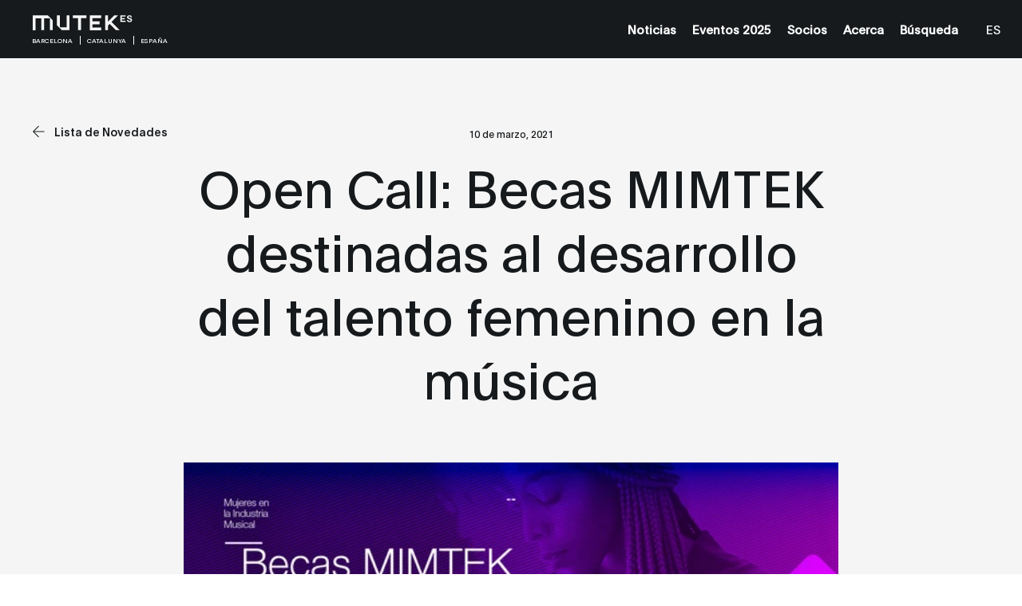

--- FILE ---
content_type: text/html; charset=UTF-8
request_url: https://barcelona.mutek.org/es/noticias/open-call-becas-mimtek-destinadas-al-desarrollo-del-talento-femenino-en-la-musica
body_size: 24978
content:

        
    
                
    


    

    
    
    
            
        
            
                

<!DOCTYPE html>
<html lang="es">
<head>
                <!-- Google Tag Manager -->
        <script>(function(w,d,s,l,i){w[l]=w[l]||[];w[l].push({'gtm.start':
        new Date().getTime(),event:'gtm.js'});var f=d.getElementsByTagName(s)[0],
        j=d.createElement(s),dl=l!='dataLayer'?'&l='+l:'';j.async=true;j.src=
        'https://www.googletagmanager.com/gtm.js?id='+i+dl;f.parentNode.insertBefore(j,f);
        })(window,document,'script','dataLayer','GTM-55PS9T57');</script>
        <!-- End Google Tag Manager -->

        <!-- Meta Pixel Code -->
        <script>
        !function(f,b,e,v,n,t,s)
        {if(f.fbq)return;n=f.fbq=function(){n.callMethod?
        n.callMethod.apply(n,arguments):n.queue.push(arguments)};
        if(!f._fbq)f._fbq=n;n.push=n;n.loaded=!0;n.version='2.0';
        n.queue=[];t=b.createElement(e);t.async=!0;
        t.src=v;s=b.getElementsByTagName(e)[0];
        s.parentNode.insertBefore(t,s)}(window, document,'script',
        'https://connect.facebook.net/en_US/fbevents.js');
        fbq('init', '386665138452213');
        fbq('track', 'PageView');
        </script>
        <noscript><img height="1" width="1" style="display:none"
        src="https://www.facebook.com/tr?id=386665138452213&ev=PageView&noscript=1"
        /></noscript>
        <!-- End Meta Pixel Code -->
        <meta charset="utf-8" />
    <meta http-equiv="X-UA-Compatible" content="IE=edge,chrome=1">
    <meta name="viewport" content="width=device-width, initial-scale=1.0, maximum-scale=5.0, user-scalable=yes">

    <link rel="stylesheet" href="/css/build.min.css?v=1747073327" />
    <link rel="manifest" href="/site.webmanifest">
    <link rel="shortcut icon" href="/favicon.ico" type="image/x-icon" id="faviconTag">
    <link rel="apple-touch-icon" href="/assets/favicons/apple-touch-icon.png">
    <meta name="theme-color" content="#ff6326" />
    <meta name="facebook-domain-verification" content="s64rltokrgjh4qs5ho02e2wc802h7m" />
    <title>Open Call: Becas MIMTEK destinadas al desarrollo del… | MUTEK ES</title>
    <meta name="generator" content="SEOmatic"><meta name="description" content="MUTEK es una organización internacional dedicada a la promoción de la música electrónica y las artes digitales."><meta name="referrer" content="no-referrer-when-downgrade"><meta name="robots" content="all"><meta content="160298269878" property="fb:profile_id"><meta content="es" property="og:locale"><meta content="en" property="og:locale:alternate"><meta content="MUTEK ES" property="og:site_name"><meta content="website" property="og:type"><meta content="https://barcelona.mutek.org/es/noticias/open-call-becas-mimtek-destinadas-al-desarrollo-del-talento-femenino-en-la-musica" property="og:url"><meta content="Open Call: Becas MIMTEK destinadas al desarrollo del talento femenino…" property="og:title"><meta content="MUTEK es una organización internacional dedicada a la promoción de la música electrónica y las artes digitales." property="og:description"><meta content="https://medias.mutek.org/barcelona/_1200x630_crop_center-center_82_none/fondo-min.jpg?mtime=1696407794" property="og:image"><meta content="1200" property="og:image:width"><meta content="630" property="og:image:height"><meta content="https://open.spotify.com/user/wtb97kj7pbbouctf1ubxu0yh2" property="og:see_also"><meta content="https://soundcloud.com/mutek-es" property="og:see_also"><meta content="https://www.instagram.com/mutekes/" property="og:see_also"><meta content="https://www.facebook.com/Mutekes/" property="og:see_also"><meta content="https://twitter.com/MUTEK_ES" property="og:see_also"><meta name="twitter:card" content="summary_large_image"><meta name="twitter:site" content="@MUTEK_ES"><meta name="twitter:creator" content="@MUTEK_ES"><meta name="twitter:title" content="Open Call: Becas MIMTEK destinadas al desarrollo del talento femenino…"><meta name="twitter:description" content="MUTEK es una organización internacional dedicada a la promoción de la música electrónica y las artes digitales."><meta name="twitter:image" content="https://medias.mutek.org/barcelona/_1200x630_crop_center-center_82_none/fondo-min.jpg?mtime=1696407794"><meta name="twitter:image:width" content="1200"><meta name="twitter:image:height" content="630">
    <link href="https://barcelona.mutek.org/es/noticias/open-call-becas-mimtek-destinadas-al-desarrollo-del-talento-femenino-en-la-musica" rel="canonical"><link href="https://barcelona.mutek.org/" rel="home"><link type="text/plain" href="https://barcelona.mutek.org/humans.txt" rel="author"><link href="https://barcelona.mutek.org/es/noticias/open-call-becas-mimtek-destinadas-al-desarrollo-del-talento-femenino-en-la-musica" rel="alternate" hreflang="es"><link href="https://barcelona.mutek.org/en/news/open-call-becas-mimtek-destinadas-al-desarrollo-del-talento-femenino-en-la-musica" rel="alternate" hreflang="en">

    
    
    <script type="text/javascript">
        var visitortime = new Date();
        var visitortimezone = -visitortime.getTimezoneOffset()/60;
        const roundTimeZone =  visitortimezone < 0 ? Math.ceil(visitortimezone) : Math.floor(visitortimezone);

        console.log(roundTimeZone, parseInt(getCookie("time_zone_refresh")), "session is : ", )

        if (roundTimeZone !== parseInt(getCookie("time_zone_refresh"))) {
            var xhr = new XMLHttpRequest();
            xhr.onreadystatechange = function() {
                if (xhr.readyState === 4 ){
                    setTimeout(() => {
                        // Si il y a bien un cookie avec ce nom et que la valeur du cookie et du client sont différentes, alors on reload.
                        //On attend un peu pour être sur que le cookie est bien set
                        if (typeof getCookie("time_zone_refresh") !== 'undefined') {
                            location.reload();
                        }
                        else {
                            console.warn('Cannot set cookie, check your navigator permission')
                            //alert("Error setting cookies, you won't have custom timezone, please be careful, check your navigator permission");
                        }
                    }, 400)
                }
            };
            xhr.open('GET', `/?time=${visitortimezone}&action=mutek/ajax/saveusertimezone`);
            xhr.send()
        }

        function getCookie(name) {
            const value = `; ${document.cookie}`;
            const parts = value.split(`; ${name}=`);
            if (parts.length === 2) return parts.pop().split(';').shift();
        }
    </script>


</head>
<body data-siteurl="https://barcelona.mutek.org/" data-siteid="18" data-site-timezone="Europe/Madrid">

                <!-- Google Tag Manager (noscript) -->
        <noscript><iframe src="https://www.googletagmanager.com/ns.html?id=GTM-55PS9T57"
        height="0" width="0" style="display:none;visibility:hidden"></iframe></noscript>
        <!-- End Google Tag Manager (noscript) -->
    
    <script>
        var root = document.documentElement;
        root.style.setProperty('--primary-color', '#ff6326');

                            

                            
                            
        root.style.setProperty('--primary-font-color', '#000000');
        root.style.setProperty('--secondary-color', '#3c5cfb');
        root.style.setProperty('--secondary-font-color', '#ffffff');
        root.style.setProperty('--hyperlink-color', '#000000');
    </script>

            
<header class="new-header-sticky theme-black">
                        <div class="new-header-sticky__wrapper">
            <div class="new-header-sticky__left">
                <a href="https://barcelona.mutek.org/" class="new-header-sticky__logo new-header-sticky__logo-big">
                                                                <svg xmlns="http://www.w3.org/2000/svg" xmlns:xlink="http://www.w3.org/1999/xlink" version="1.1" id="jhwdkeswnj-Layer_1" x="0px" y="0px" viewBox="0 0 115 20" style="enable-background:new 0 0 115 20;" xml:space="preserve">
<style type="text/css">
	.jhwdkeswnj-st0{fill:#FFFFFF;}
</style>
<path class="jhwdkeswnj-st0" d="M100.3,18.9L91,9.6l0,0l7.5-7.5h-4.4L87,9.2V2.1h-3.2v16.8H87v-5.3l1.8-1.8l7.1,7.1H100.3z M39.6,2.1v13.5H32  V2.1h-3.4v11.2l5.6,5.6H43V2.1H39.6z M0.8,2.1v16.9h3.4V5.4h6.5v13.5H14V5.4h6.5v13.5h3.3V7.7l-5.6-5.6H0.8z M66.1,2.1v16.9h13v-3.1  h-9.9v-3.7h8.1V8.9h-8.1V5.2h9.9V2.1H66.1z M62.3,2.1v3.2h-6.1v13.6h-3.4V5.3h-6.1V2.1H62.3z"></path>
<path class="jhwdkeswnj-st0" d="M114.3,4.4h-1.6c0.1-0.6-0.4-1.2-1-1.2c-0.1,0-0.2,0-0.3,0c-0.7,0-1.1,0.3-1.1,0.8s0.4,0.8,1.6,1.1  c1.4,0.3,2.6,0.7,2.6,2.3c0,1.4-1.2,2.4-2.9,2.4c-1.7,0-3-0.9-3-2.6h1.6c0,0.7,0.5,1.3,1.2,1.4c0.1,0,0.2,0,0.2,0  c0.8,0,1.3-0.4,1.3-1s-0.5-0.8-1.5-1.1c-1.4-0.4-2.7-0.7-2.7-2.3c0-1.3,1.1-2.2,2.8-2.2C113.3,2,114.2,2.8,114.3,4.4"></path>
<polygon class="jhwdkeswnj-st0" points="101.2,2.1 101.2,9.6 107,9.6 107,8.2 102.6,8.2 102.6,6.6 106.2,6.6 106.2,5.2 102.6,5.2 102.6,3.5   107,3.5 107,2.1 "></polygon>
</svg>

                                    </a>
                <div class="new-header-sticky__left-city">
                    <span class="new-header-sticky__left-city--city">Barcelona</span>
                                            <span class="new-header-sticky__left-city--province">Catalunya</span>
                                        <span class="new-header-sticky__left-city--country">España</span>
                </div>
                <div class="new-header-sticky__left-mobile">
                                                                                                                                                                                                                                                                                        <a class="new-header-sticky__left-mobile--search" href=""><span><svg width="10" height="10" viewBox="0 0 10 10" fill="none" xmlns="http://www.w3.org/2000/svg">
    <path
        d="M10 9.45018L7.42754 6.84539C7.92772 6.23517 8.24597 5.49336 8.34509 4.70672C8.4442 3.92008 8.32007 3.12112 7.98722 2.40329C7.65437 1.68545 7.12656 1.07842 6.46551 0.653169C5.80446 0.227922 5.0375 0.00204371 4.25433 0.00194982C3.70184 -0.0151425 3.1516 0.080283 2.63622 0.282567C2.12084 0.484851 1.65083 0.789873 1.25406 1.17954C0.857287 1.56922 0.541838 2.0356 0.326419 2.55103C0.111001 3.06647 0 3.62046 0 4.18015C0 4.73984 0.111001 5.29383 0.326419 5.80927C0.541838 6.32471 0.857287 6.79109 1.25406 7.18076C1.65083 7.57043 2.12084 7.87545 2.63622 8.07774C3.1516 8.28002 3.70184 8.37545 4.25433 8.35835C5.21561 8.36028 6.14684 8.01928 6.88455 7.3952L9.45701 10L10 9.45018ZM4.25433 7.57848C3.58984 7.57925 2.94006 7.38038 2.38724 7.00705C1.83442 6.63372 1.40342 6.10271 1.14877 5.48123C0.894134 4.85975 0.827308 4.17575 0.956757 3.5158C1.08621 2.85585 1.40611 2.24962 1.87597 1.77385C2.34584 1.29808 2.94454 0.974153 3.5963 0.843077C4.24806 0.712001 4.92357 0.779667 5.53733 1.03751C6.15109 1.29535 6.67551 1.73178 7.04421 2.29155C7.4129 2.85131 7.6093 3.50926 7.60854 4.1821C7.6065 5.08224 7.25246 5.94493 6.62387 6.58143C5.99527 7.21792 5.1433 7.57642 4.25433 7.57848Z"
        fill="white" />
</svg></span><span></span></a>

                    <span class="new-header-sticky__left-mobile--languages">
                        <a href="https://barcelona.mutek.org/es/noticias/open-call-becas-mimtek-destinadas-al-desarrollo-del-talento-femenino-en-la-musica" data-lang="es" class="lang-switcher-link new-header-sticky__language-switcher new-header-sticky__label"><span>ES</span></a>
                                                    <span class="links-container__languages-others">
                                                                    <a href="https://barcelona.mutek.org/en/news/open-call-becas-mimtek-destinadas-al-desarrollo-del-talento-femenino-en-la-musica" data-lang="en" class="lang-switcher-link new-header-sticky__language-switcher new-header-sticky__label no-router"><span>EN</span></a>
                                                            </span>
                                            </span>
                </div>
                <a class="back-to-main-js"><svg width="33" height="34" viewBox="0 0 33 34" fill="none" xmlns="http://www.w3.org/2000/svg">
    <path d="M33 16.8849H0.999999M0.999999 16.8849L17 1M0.999999 16.8849L17 33" stroke="white" />
</svg></a>
            </div>
            <div class="new-header-sticky__right">
                <div  class="new-header-sticky__right-links-container">
                                                                                            <a class="new-header-sticky__right-links-container--links has-sub-menu" href="https://barcelona.mutek.org/es/news"   ><span>Noticias</span></a>
                                                                                                <a class="new-header-sticky__right-links-container--links has-sub-menu" href="https://barcelona.mutek.org/es/programa/eventos-2"   ><span>Eventos 2025</span></a>
                                                                                                <a class="new-header-sticky__right-links-container--links has-sub-menu" href="https://barcelona.mutek.org/es/partners"   ><span>Socios</span></a>
                                                                                                <a class="new-header-sticky__right-links-container--links has-sub-menu" href="https://barcelona.mutek.org/es/acerca"   ><span>Acerca</span></a>
                                                                                                <a class="new-header-sticky__right-links-container--links has-sub-menu" href="https://barcelona.mutek.org/es/search"   ><span>Búsqueda</span></a>
                                                            </div>
                <div  class="new-header-sticky__right-links-container" >
                                        <span class="links-container__languages">
                        <a href="https://barcelona.mutek.org/es/noticias/open-call-becas-mimtek-destinadas-al-desarrollo-del-talento-femenino-en-la-musica" data-lang="es" class="lang-switcher-link new-header-sticky__language-switcher new-header-sticky__label"><span>ES</span></a>
                                                    <span class="links-container__languages-others">
                                                                    <a href="https://barcelona.mutek.org/en/news/open-call-becas-mimtek-destinadas-al-desarrollo-del-talento-femenino-en-la-musica" data-lang="en" class="lang-switcher-link new-header-sticky__language-switcher new-header-sticky__label no-router"><span>EN</span></a>
                                                            </span>
                                            </span>
                </div>

            </div>
            <a href="#" class="header-sticky__menu-toggle no-router">
                <span class="header-sticky__label header-sticky__label-open">Abrir el menú</span>
                <span class="header-sticky__label header-sticky__label-close">Cerrar el menú</span>
                <div class="header-sticky__menu-circle">
                    <div class="menu-btn-container">
    <div class="bg-button-circle" ></div>
    <div class="bg-button-open">
        <div class="corner corner-left-top">
            <div class="border border-before">
                <span class="border-inner"></span>
            </div>
            <div class="border border-after">
                <span class="border-inner"></span>
            </div>
        </div>
        <div class="corner corner-right-top">
            <div class="border border-before">
                <span class="border-inner"></span>
            </div>
            <div class="border border-after">
                <span class="border-inner"></span>
            </div>
        </div>
        <div class="corner corner-right-bottom">
            <div class="border border-before">
                <span class="border-inner"></span>
            </div>
            <div class="border border-after">
                <span class="border-inner"></span>
            </div>
        </div>
        <div class="corner corner-left-bottom">
            <div class="border border-before">
                <span class="border-inner"></span>
            </div>
            <div class="border border-after">
                <span class="border-inner"></span>
            </div>
        </div>
    </div>
    <div class="menu-btns-containers">
        <div class="menu-btns">
            <div class="dot"></div>
            <div class="cross-wrapper">
                <div class="cross">
                    <div class="cross-line cross-line-1">
                        <div class="half-cross-line half-cross-line-1"></div>
                        <div class="half-cross-line half-cross-line-2"></div>
                    </div>
                    <div class="cross-line cross-line-2">
                        <div class="half-cross-line half-cross-line-1"></div>
                        <div class="half-cross-line half-cross-line-2"></div>
                    </div>
                </div>
            </div>
        </div>
    </div>
</div>                </div>
            </a>
        </div>
                                    
        <div class="top-nav-program-js"></div>
    </header>

        <nav class="mobile-nav-main">
        <div class="mobile-nav-main__wrapper">
            <div class="mobile-nav-main__nav">
                <ul class="mobile-nav-main__nav-links">
                                            <li>
                                                                                                <a class="mobile-nav-main__nav-links--link" href="https://barcelona.mutek.org/es/news" ><span>Noticias</span></a>
                                                                                    </li>
                                            <li>
                                                                                                <a class="mobile-nav-main__nav-links--link" href="https://barcelona.mutek.org/es/programa/eventos-2" ><span>Eventos 2025</span></a>
                                                                                    </li>
                                            <li>
                                                                                                <a class="mobile-nav-main__nav-links--link" href="https://barcelona.mutek.org/es/partners" ><span>Socios</span></a>
                                                                                    </li>
                                            <li>
                                                                                                <a class="mobile-nav-main__nav-links--link" href="https://barcelona.mutek.org/es/acerca" ><span>Acerca</span></a>
                                                                                    </li>
                                            <li>
                                                                                                <a class="mobile-nav-main__nav-links--link" href="https://barcelona.mutek.org/es/search" ><span>Búsqueda</span></a>
                                                                                    </li>
                                    </ul>
            </div>
        </div>
        <div class="mobile-nav-main__bg">
                            <span class="line line-1"></span>
                            <span class="line line-2"></span>
                            <span class="line line-3"></span>
                            <span class="line line-4"></span>
                            <span class="line line-5"></span>
                            <span class="line line-6"></span>
                            <span class="line line-7"></span>
                            <span class="line line-8"></span>
                            <span class="line line-9"></span>
                            <span class="line line-10"></span>
                            <span class="line line-11"></span>
                            <span class="line line-12"></span>
                            <span class="line line-13"></span>
                            <span class="line line-14"></span>
                            <span class="line line-15"></span>
                            <span class="line line-16"></span>
                            <span class="line line-17"></span>
                            <span class="line line-18"></span>
                            <span class="line line-19"></span>
                            <span class="line line-20"></span>
                    </div>
    </nav>

<div class="transition">
    <div class="transition__bg">
        <div class="transition__loading"></div>
                    <span class="transition__line transition__line-1"></span>
                    <span class="transition__line transition__line-2"></span>
                    <span class="transition__line transition__line-3"></span>
                    <span class="transition__line transition__line-4"></span>
                    <span class="transition__line transition__line-5"></span>
                    <span class="transition__line transition__line-6"></span>
                    <span class="transition__line transition__line-7"></span>
                    <span class="transition__line transition__line-8"></span>
                    <span class="transition__line transition__line-9"></span>
                    <span class="transition__line transition__line-10"></span>
                    <span class="transition__line transition__line-11"></span>
                    <span class="transition__line transition__line-12"></span>
                    <span class="transition__line transition__line-13"></span>
                    <span class="transition__line transition__line-14"></span>
                    <span class="transition__line transition__line-15"></span>
                    <span class="transition__line transition__line-16"></span>
                    <span class="transition__line transition__line-17"></span>
                    <span class="transition__line transition__line-18"></span>
                    <span class="transition__line transition__line-19"></span>
                    <span class="transition__line transition__line-20"></span>
                <div class="transition__logo">
            <div>
                                                                                                                                <span><svg xmlns="http://www.w3.org/2000/svg" id="wqvmphsuly-Calque_1" data-name="Calque 1" viewBox="0 0 43 35">
  <defs>
    <style>.wqvmphsuly-cls-1{fill:#fff;}</style>
  </defs>
  <path class="wqvmphsuly-cls-1" d="M1.67,7.18V27.59H5.76V11.26h7.88V27.59h4.09V11.26h7.88V27.59H29.7V14.31L22.56,7.18Z"></path>
  <path class="wqvmphsuly-cls-1" d="M41,21.37h-1.9a1.38,1.38,0,0,0-1.57-1.49c-.83,0-1.38.41-1.38,1s.54.93,2,1.28c1.7.42,3.18.87,3.18,2.83,0,1.72-1.42,2.86-3.53,2.86s-3.66-1.12-3.66-3.17h1.93c0,1.09.6,1.66,1.75,1.66,1,0,1.56-.44,1.56-1.16s-.58-1-1.86-1.28c-1.7-.43-3.25-.84-3.25-2.82,0-1.58,1.36-2.67,3.34-2.67C39.87,18.4,41,19.42,41,21.37Z"></path>
  <polygon class="wqvmphsuly-cls-1" points="34.3 7.16 34.3 16.2 41.31 16.2 41.31 14.53 35.99 14.53 35.99 12.57 40.31 12.57 40.31 10.84 35.99 10.84 35.99 8.82 41.3 8.82 41.3 7.16 34.3 7.16"></polygon>
</svg>
</span>
                                                                                <span><svg xmlns="http://www.w3.org/2000/svg" id="wqvmphsuly-Calque_1" data-name="Calque 1" viewBox="0 0 43 35">
  <defs>
    <style>.wqvmphsuly-cls-1{fill:#fff;}</style>
  </defs>
  <path class="wqvmphsuly-cls-1" d="M1.67,7.18V27.59H5.76V11.26h7.88V27.59h4.09V11.26h7.88V27.59H29.7V14.31L22.56,7.18Z"></path>
  <path class="wqvmphsuly-cls-1" d="M41,21.37h-1.9a1.38,1.38,0,0,0-1.57-1.49c-.83,0-1.38.41-1.38,1s.54.93,2,1.28c1.7.42,3.18.87,3.18,2.83,0,1.72-1.42,2.86-3.53,2.86s-3.66-1.12-3.66-3.17h1.93c0,1.09.6,1.66,1.75,1.66,1,0,1.56-.44,1.56-1.16s-.58-1-1.86-1.28c-1.7-.43-3.25-.84-3.25-2.82,0-1.58,1.36-2.67,3.34-2.67C39.87,18.4,41,19.42,41,21.37Z"></path>
  <polygon class="wqvmphsuly-cls-1" points="34.3 7.16 34.3 16.2 41.31 16.2 41.31 14.53 35.99 14.53 35.99 12.57 40.31 12.57 40.31 10.84 35.99 10.84 35.99 8.82 41.3 8.82 41.3 7.16 34.3 7.16"></polygon>
</svg>
</span>
                                                                                <span><svg xmlns="http://www.w3.org/2000/svg" id="wqvmphsuly-Calque_1" data-name="Calque 1" viewBox="0 0 43 35">
  <defs>
    <style>.wqvmphsuly-cls-1{fill:#fff;}</style>
  </defs>
  <path class="wqvmphsuly-cls-1" d="M1.67,7.18V27.59H5.76V11.26h7.88V27.59h4.09V11.26h7.88V27.59H29.7V14.31L22.56,7.18Z"></path>
  <path class="wqvmphsuly-cls-1" d="M41,21.37h-1.9a1.38,1.38,0,0,0-1.57-1.49c-.83,0-1.38.41-1.38,1s.54.93,2,1.28c1.7.42,3.18.87,3.18,2.83,0,1.72-1.42,2.86-3.53,2.86s-3.66-1.12-3.66-3.17h1.93c0,1.09.6,1.66,1.75,1.66,1,0,1.56-.44,1.56-1.16s-.58-1-1.86-1.28c-1.7-.43-3.25-.84-3.25-2.82,0-1.58,1.36-2.67,3.34-2.67C39.87,18.4,41,19.42,41,21.37Z"></path>
  <polygon class="wqvmphsuly-cls-1" points="34.3 7.16 34.3 16.2 41.31 16.2 41.31 14.53 35.99 14.53 35.99 12.57 40.31 12.57 40.31 10.84 35.99 10.84 35.99 8.82 41.3 8.82 41.3 7.16 34.3 7.16"></polygon>
</svg>
</span>
                                                                                <span><svg xmlns="http://www.w3.org/2000/svg" id="wqvmphsuly-Calque_1" data-name="Calque 1" viewBox="0 0 43 35">
  <defs>
    <style>.wqvmphsuly-cls-1{fill:#fff;}</style>
  </defs>
  <path class="wqvmphsuly-cls-1" d="M1.67,7.18V27.59H5.76V11.26h7.88V27.59h4.09V11.26h7.88V27.59H29.7V14.31L22.56,7.18Z"></path>
  <path class="wqvmphsuly-cls-1" d="M41,21.37h-1.9a1.38,1.38,0,0,0-1.57-1.49c-.83,0-1.38.41-1.38,1s.54.93,2,1.28c1.7.42,3.18.87,3.18,2.83,0,1.72-1.42,2.86-3.53,2.86s-3.66-1.12-3.66-3.17h1.93c0,1.09.6,1.66,1.75,1.66,1,0,1.56-.44,1.56-1.16s-.58-1-1.86-1.28c-1.7-.43-3.25-.84-3.25-2.82,0-1.58,1.36-2.67,3.34-2.67C39.87,18.4,41,19.42,41,21.37Z"></path>
  <polygon class="wqvmphsuly-cls-1" points="34.3 7.16 34.3 16.2 41.31 16.2 41.31 14.53 35.99 14.53 35.99 12.57 40.31 12.57 40.31 10.84 35.99 10.84 35.99 8.82 41.3 8.82 41.3 7.16 34.3 7.16"></polygon>
</svg>
</span>
                                                                                <span><svg xmlns="http://www.w3.org/2000/svg" id="wqvmphsuly-Calque_1" data-name="Calque 1" viewBox="0 0 43 35">
  <defs>
    <style>.wqvmphsuly-cls-1{fill:#fff;}</style>
  </defs>
  <path class="wqvmphsuly-cls-1" d="M1.67,7.18V27.59H5.76V11.26h7.88V27.59h4.09V11.26h7.88V27.59H29.7V14.31L22.56,7.18Z"></path>
  <path class="wqvmphsuly-cls-1" d="M41,21.37h-1.9a1.38,1.38,0,0,0-1.57-1.49c-.83,0-1.38.41-1.38,1s.54.93,2,1.28c1.7.42,3.18.87,3.18,2.83,0,1.72-1.42,2.86-3.53,2.86s-3.66-1.12-3.66-3.17h1.93c0,1.09.6,1.66,1.75,1.66,1,0,1.56-.44,1.56-1.16s-.58-1-1.86-1.28c-1.7-.43-3.25-.84-3.25-2.82,0-1.58,1.36-2.67,3.34-2.67C39.87,18.4,41,19.42,41,21.37Z"></path>
  <polygon class="wqvmphsuly-cls-1" points="34.3 7.16 34.3 16.2 41.31 16.2 41.31 14.53 35.99 14.53 35.99 12.57 40.31 12.57 40.31 10.84 35.99 10.84 35.99 8.82 41.3 8.82 41.3 7.16 34.3 7.16"></polygon>
</svg>
</span>
                                                </div>
        </div>
        <div class="transition__title">
            <span></span>
        </div>
    </div>
    </div>

<div class="slider-cursor">
    <div class="slider-cursor__container">
        <span class="slider-cursor__left"><svg xmlns="http://www.w3.org/2000/svg" viewBox="0 0 100.66 100.71"><defs><style>.cls-1-arrow-big{fill:none;stroke:#161a1d;stroke-miterlimit:10}</style></defs><g id="Calque_2" data-name="Calque 2"><g id="Calque_1-2" data-name="Calque 1"><path class="cls-1-arrow-big" d="M100 50.35H0m50-50l49.91 50-50 50M99.94 50.35H0"/><path class="cls-1-arrow-big" d="M49.97.35l49.97 50-49.97 50"/></g></g></svg></span>
        <span class="slider-cursor__right"><svg xmlns="http://www.w3.org/2000/svg" viewBox="0 0 100.66 100.71"><defs><style>.cls-1-arrow-big{fill:none;stroke:#161a1d;stroke-miterlimit:10}</style></defs><g id="Calque_2" data-name="Calque 2"><g id="Calque_1-2" data-name="Calque 1"><path class="cls-1-arrow-big" d="M100 50.35H0m50-50l49.91 50-50 50M99.94 50.35H0"/><path class="cls-1-arrow-big" d="M49.97.35l49.97 50-49.97 50"/></g></g></svg></span>
    </div>
</div>        <span class="svg arrow-nav arrow-nav--right hide-arrow hide-arrow-scroll"><svg xmlns="http://www.w3.org/2000/svg" viewBox="0 0 25 24"><g fill="none" fill-rule="evenodd"><path stroke="#161A1D" d="M12 4l9 8.5-9 8.5"/></g></svg></span>
<span class="svg arrow-nav arrow-nav--left hide-arrow hide-arrow-scroll"><svg xmlns="http://www.w3.org/2000/svg" viewBox="0 0 25 24"><g fill="none" fill-rule="evenodd"><path stroke="#161A1D" d="M12 4l9 8.5-9 8.5"/></g></svg></span>    
        <div class="languages"  data-url-en="https://barcelona.mutek.org/en/news/open-call-becas-mimtek-destinadas-al-desarrollo-del-talento-femenino-en-la-musica"></div>

    <div id="wrap">
        <div class="transition-container-inview"></div>
        <main class="router-container">
            


            
    <div class="view view__news-single news-single" data-title="Open Call: Becas MIMTEK destinadas al desarrollo del talento femenino en la música"  data-router-namespace="news-single" data-hero-color="black">
            <div class="news-single__wrapper" data-header-color="black">
            <div class="news-single__header">
                <span class="news-single__header-date">10 de marzo, 2021</span>
                <div class="news-single__header-title-wrapper">
                    <a class="news-single__header-title-wrapper--back-link" href="https://barcelona.mutek.org/es/news">
                        <svg width="15" height="15" viewBox="0 0 15 15" fill="none" xmlns="http://www.w3.org/2000/svg">
    <path d="M0.5 7.5H13.5M13.5 7.5L7 14M13.5 7.5L7 1" stroke="#161A1D" />
</svg>                        <span>Lista de Novedades</span>
                    </a>
                    <h1 class="news-single__header-title-wrapper--title">Open Call: Becas MIMTEK destinadas al desarrollo del talento femenino en la música</h1>
                    
                
                
                
    
    
    
                
    
    <picture>
                    <source sizes="(max-width: 768px) 100vw, 40vw" data-srcset="https://medias.mutek.org/transforms/medias_mutek_org/barcelona/BECA_MIM_HORIZONTAL_9dbb0b94a735a9ff580cad5df51115d4.webp 400w, https://medias.mutek.org/transforms/medias_mutek_org/barcelona/BECA_MIM_HORIZONTAL_1a2ede21ba1ac66de0ed570e8dbe80dc.webp 600w" type="image/webp">
                <img
             class="news-single__header-title-wrapper--image lazyload"              alt="BECA MIM HORIZONTAL"             data-src="data:image/svg+xml;charset=utf-8,%3Csvg%20xmlns%3D%27http%3A%2F%2Fwww.w3.org%2F2000%2Fsvg%27%20width%3D%271%27%20height%3D%271%27%20style%3D%27background%3Atransparent%27%2F%3E"
            sizes="(max-width: 768px) 100vw, 40vw"
            data-srcset="https://medias.mutek.org/transforms/medias_mutek_org/barcelona/BECA_MIM_HORIZONTAL_9dbb0b94a735a9ff580cad5df51115d4.jpg 400w, https://medias.mutek.org/transforms/medias_mutek_org/barcelona/BECA_MIM_HORIZONTAL_1a2ede21ba1ac66de0ed570e8dbe80dc.jpg 600w"
                    >
    </picture>
                </div>
            </div>

                            <div class="news-single__flexible">
                        
                <div class="wysiwyg-full" data-header-color="black">
    <div class="wysiwyg-full__wrapper">
        <div class="wysiwyg  quote">
                            <p>Unimos fuerzas con la asociación MIM (Mujeres en la Industria Musical) y The Bass Valley en esta iniciativa que pretende fomentar la inclusión y el desarrollo del talento femenino en la industria musical, con el lanzamiento conjunto de <strong>un nuevo programa de Becas MIMTEK</strong>, destinado a impulsar la motivación de estudiantes y productoras musicales amateurs o semi profesionales. </p>
<p>Entre las tres organizaciones, premiaremos con 100 becas para cursar el Diploma en producción musical y sonido Online (<a href="https://thebassvalley.com/cursos/diploma-de-produccion-musical-y-sonido-online/">https://thebassvalley.com/cursos/diploma-de-produccion-musical-y-sonido-online/</a> ) impartido por The Bass Valley, con una duración de 2 años académicos, a aquellas productoras amateurs, semi-profesionales o estudiantes que pretenden adentrarse, o que quieran continuar su progresión en la industria musical. Las candidatas seleccionadas obtendrán una beca por el 50% coste del curso de diploma. Asimismo, se otorgarán 5 becas por el 100% del curso a aquellas estudiantes que demuestren, durante la duración del diploma, la máxima implicación, así como una capacidad extra para asimilar los conceptos y un potencial adicional para destacar como productoras o profesionales de la industria.</p>
<p>Podrá presentarse cualquier alumna, productora amateur o semi profesional dispuestas y decididas a forjarse una carrera profesional en la industria de la música, en cualquiera de los aspectos que se cubren en el temario del curso de Diploma en Producción Musical y Sonido Online, sin importar edad, o país de residencia. </p>
<p>Para la selección, es requisito necesario que las candidatas envíen a la dirección <a href="mailto:becas@thebassvalley.com">becas@thebassvalley.com</a> su carta de motivación, junto con sus datos personales para poder contactar con ellos o en su defecto rellenen el formulario de inscripción de la página web <a href="https://thebassvalley.com/becas-mimtek-2/">https://thebassvalley.com/becas-mimtek-2/</a> .</p>
<p>El periodo de inscripción y presentación de cartas de motivación, con sus proyectos profesionales si es que los tienen, irá desde el 1 de marzo al 31 de junio de 2021, o hasta agotar el cupo máximo de 100 becas. </p>
<p>El curso de diploma está pensado para realizarse en 2 años, en formato asíncrono y universal, es decir, las alumnas pueden entrar en cualquier momento y desde cualquier lugar, en formato online y con el acceso a la comunidad en el campus virtual, con foros de debate y atención directa del equipo docente. </p>
<p><a href="https://us10.list-manage.com/subscribe?u=c64ed2b69d997cc676d27bc60&amp;id=bc3c146f6f"><em>Si te interesan contenidos como este, te invitamos a suscribirte a nuestra newsletter</em></a></p>
<p><strong>INCENTIVOS ADICIONALES</strong></p>
<p>Al acabar el Diploma de Producción Musical y Sonido Online, MIM seleccionará de entre las alumnas participantes los perfiles más notables y con mayor proyección profesional para que entreguen sus proyectos, con la posibilidad de participar en los eventos y conciertos organizados por dicha asociación.</p>
<p>Por otro lado, MUTEK <sup>ES</sup>, en alianza con MUTEK Argentina, ofrece 100 accesos gratuitos al "MUTEK Simposio de Género y Diversidad: un futuro sin género" se celebrará los días 21 y 22 de abril en su plataforma online. Las alumnas podrán crear un perfil profesional o booth dentro de la plataforma, valorado en 300€, en los que poder presentarse y generar networking con otros perfiles profesionales o de empresas e instituciones, así como tener la posibilidad de asistir a charlas en torno a la diversidad de género en el sector de la música.</p>
<p>Por último, en 2022 se editará un LP conjunto entre The Bass Valley, MIM y MUTEK<sup>ES</sup>, que se distribuirá en la principales plataformas digitales con una selección de temas creados por las alumnas becadas.</p>
<p>La Asociación MIM, MUTEK <sup>ES</sup> y The Bass Valley, conjuntamente con las instituciones que apoyan su proyecto educativo, contribuyen económicamente con una dotación valorada en 50.000 € a que las estudiantes que aportan una motivación excelente puedan llevar a cabo sus estudios en la plataforma. </p>
                                    </div>
    </div>
</div>
                        <div class="copy-btn-wrapper">
                        <div class="copy-btn-container">
                                                                                            
    
<a href=""
    class="btn btn-externe btn-black copy-btn-js  btn-no-icon"
        data-type="externe"
    >
    <span class="btn-label">Copia URL para compartir</span>
        </a>                            <span class="copy-confirm">Copiado al portapapeles</span>
                        </div>
                    </div>
                </div>
            

            <div class="featured-news" data-header-color="black">
                <a href="https://barcelona.mutek.org/es/news">    <div class="banner    banner-with-link" data-header-color="black">
                    <span class="banner__label">Más Noticias</span>
            <span class="banner__arrow"><svg xmlns="http://www.w3.org/2000/svg" viewBox="0 0 13 12"><defs/><g fill="none" fill-rule="evenodd" stroke="#F8F8F8"><path d="M0 6.05h11.648M5.9.2512L11.6488 6l-5.748 5.748"/></g></svg></span>
                    <span class="banner__label">Más Noticias</span>
            <span class="banner__arrow"><svg xmlns="http://www.w3.org/2000/svg" viewBox="0 0 13 12"><defs/><g fill="none" fill-rule="evenodd" stroke="#F8F8F8"><path d="M0 6.05h11.648M5.9.2512L11.6488 6l-5.748 5.748"/></g></svg></span>
                    <span class="banner__label">Más Noticias</span>
            <span class="banner__arrow"><svg xmlns="http://www.w3.org/2000/svg" viewBox="0 0 13 12"><defs/><g fill="none" fill-rule="evenodd" stroke="#F8F8F8"><path d="M0 6.05h11.648M5.9.2512L11.6488 6l-5.748 5.748"/></g></svg></span>
                    <span class="banner__label">Más Noticias</span>
            <span class="banner__arrow"><svg xmlns="http://www.w3.org/2000/svg" viewBox="0 0 13 12"><defs/><g fill="none" fill-rule="evenodd" stroke="#F8F8F8"><path d="M0 6.05h11.648M5.9.2512L11.6488 6l-5.748 5.748"/></g></svg></span>
                    <span class="banner__label">Más Noticias</span>
            <span class="banner__arrow"><svg xmlns="http://www.w3.org/2000/svg" viewBox="0 0 13 12"><defs/><g fill="none" fill-rule="evenodd" stroke="#F8F8F8"><path d="M0 6.05h11.648M5.9.2512L11.6488 6l-5.748 5.748"/></g></svg></span>
                    <span class="banner__label">Más Noticias</span>
            <span class="banner__arrow"><svg xmlns="http://www.w3.org/2000/svg" viewBox="0 0 13 12"><defs/><g fill="none" fill-rule="evenodd" stroke="#F8F8F8"><path d="M0 6.05h11.648M5.9.2512L11.6488 6l-5.748 5.748"/></g></svg></span>
                    <span class="banner__label">Más Noticias</span>
            <span class="banner__arrow"><svg xmlns="http://www.w3.org/2000/svg" viewBox="0 0 13 12"><defs/><g fill="none" fill-rule="evenodd" stroke="#F8F8F8"><path d="M0 6.05h11.648M5.9.2512L11.6488 6l-5.748 5.748"/></g></svg></span>
                    <span class="banner__label">Más Noticias</span>
            <span class="banner__arrow"><svg xmlns="http://www.w3.org/2000/svg" viewBox="0 0 13 12"><defs/><g fill="none" fill-rule="evenodd" stroke="#F8F8F8"><path d="M0 6.05h11.648M5.9.2512L11.6488 6l-5.748 5.748"/></g></svg></span>
                    <span class="banner__label">Más Noticias</span>
            <span class="banner__arrow"><svg xmlns="http://www.w3.org/2000/svg" viewBox="0 0 13 12"><defs/><g fill="none" fill-rule="evenodd" stroke="#F8F8F8"><path d="M0 6.05h11.648M5.9.2512L11.6488 6l-5.748 5.748"/></g></svg></span>
                    <span class="banner__label">Más Noticias</span>
            <span class="banner__arrow"><svg xmlns="http://www.w3.org/2000/svg" viewBox="0 0 13 12"><defs/><g fill="none" fill-rule="evenodd" stroke="#F8F8F8"><path d="M0 6.05h11.648M5.9.2512L11.6488 6l-5.748 5.748"/></g></svg></span>
                    <span class="banner__label">Más Noticias</span>
            <span class="banner__arrow"><svg xmlns="http://www.w3.org/2000/svg" viewBox="0 0 13 12"><defs/><g fill="none" fill-rule="evenodd" stroke="#F8F8F8"><path d="M0 6.05h11.648M5.9.2512L11.6488 6l-5.748 5.748"/></g></svg></span>
                    <span class="banner__label">Más Noticias</span>
            <span class="banner__arrow"><svg xmlns="http://www.w3.org/2000/svg" viewBox="0 0 13 12"><defs/><g fill="none" fill-rule="evenodd" stroke="#F8F8F8"><path d="M0 6.05h11.648M5.9.2512L11.6488 6l-5.748 5.748"/></g></svg></span>
                    <span class="banner__label">Más Noticias</span>
            <span class="banner__arrow"><svg xmlns="http://www.w3.org/2000/svg" viewBox="0 0 13 12"><defs/><g fill="none" fill-rule="evenodd" stroke="#F8F8F8"><path d="M0 6.05h11.648M5.9.2512L11.6488 6l-5.748 5.748"/></g></svg></span>
                    <span class="banner__label">Más Noticias</span>
            <span class="banner__arrow"><svg xmlns="http://www.w3.org/2000/svg" viewBox="0 0 13 12"><defs/><g fill="none" fill-rule="evenodd" stroke="#F8F8F8"><path d="M0 6.05h11.648M5.9.2512L11.6488 6l-5.748 5.748"/></g></svg></span>
                    <span class="banner__label">Más Noticias</span>
            <span class="banner__arrow"><svg xmlns="http://www.w3.org/2000/svg" viewBox="0 0 13 12"><defs/><g fill="none" fill-rule="evenodd" stroke="#F8F8F8"><path d="M0 6.05h11.648M5.9.2512L11.6488 6l-5.748 5.748"/></g></svg></span>
                    <span class="banner__label">Más Noticias</span>
            <span class="banner__arrow"><svg xmlns="http://www.w3.org/2000/svg" viewBox="0 0 13 12"><defs/><g fill="none" fill-rule="evenodd" stroke="#F8F8F8"><path d="M0 6.05h11.648M5.9.2512L11.6488 6l-5.748 5.748"/></g></svg></span>
                    <span class="banner__label">Más Noticias</span>
            <span class="banner__arrow"><svg xmlns="http://www.w3.org/2000/svg" viewBox="0 0 13 12"><defs/><g fill="none" fill-rule="evenodd" stroke="#F8F8F8"><path d="M0 6.05h11.648M5.9.2512L11.6488 6l-5.748 5.748"/></g></svg></span>
                <div class="banner__border"></div>
    </div>
</a>
                <div class="news__wrapper-list">
                                            <a class="news__wrapper-list--link" href="https://barcelona.mutek.org/es/noticias/agenda-mutek-es-2025">
                            <div class="list-link__left">
                                <span class="list-link__left-date">18 de febrero, 2025</span>
                                <h3 class="list-link__left-title">Agenda MUTEK ES 2025</h3>
                                <div class="list-link__left-text">
                                    <span>El nuevo modelo de actividad bienal del festival permitirá que Oklou, Rival Consoles, ¥ØU$UK€ ¥UK1MAT$U, Hoshiko Yamane, Tenashee (DJ Tennis &amp; Ashee) o Ricardo Villalobos actúen próximamente en la ciudad dentro de las actividades de MUTEK ES 2025.</span>
                                </div>
                            </div>
                            <div class="list-link__image">
                                    
                
                
                
    
    
    
                
    
    <picture>
                    <source sizes="(max-width: 768px) 100vw, 40vw" data-srcset="https://medias.mutek.org/transforms/medias_mutek_org/barcelona/BIENAL_SLIDESHOW_586ba57ad2a08c5eae21bf35aad53d56.webp 400w, https://medias.mutek.org/transforms/medias_mutek_org/barcelona/BIENAL_SLIDESHOW_a2c87f14cb3c400fc2f67749242a7926.webp 600w" type="image/webp">
                <img
             class="lazyload"              alt="BIENAL SLIDESHOW"             data-src="data:image/svg+xml;charset=utf-8,%3Csvg%20xmlns%3D%27http%3A%2F%2Fwww.w3.org%2F2000%2Fsvg%27%20width%3D%271%27%20height%3D%271%27%20style%3D%27background%3Atransparent%27%2F%3E"
            sizes="(max-width: 768px) 100vw, 40vw"
            data-srcset="https://medias.mutek.org/transforms/medias_mutek_org/barcelona/BIENAL_SLIDESHOW_586ba57ad2a08c5eae21bf35aad53d56.png 400w, https://medias.mutek.org/transforms/medias_mutek_org/barcelona/BIENAL_SLIDESHOW_a2c87f14cb3c400fc2f67749242a7926.png 600w"
                    >
    </picture>
                            </div>
                        </a>
                                            <a class="news__wrapper-list--link" href="https://barcelona.mutek.org/es/noticias/en-mutacion">
                            <div class="list-link__left">
                                <span class="list-link__left-date">18 de febrero, 2025</span>
                                <h3 class="list-link__left-title">En Mutación</h3>
                                <div class="list-link__left-text">
                                    <span>MUTEK Barcelona se transforma en una cita bienal: volverá en 2026… pero llenará 2025 de creatividad digital y música electrónica. Tras el exitoso 15º aniversario celebrado el pasado mes de abril, el festival adopta un nuevo formato con el objetivo de potenciar su propuesta ampliando sus plazos.</span>
                                </div>
                            </div>
                            <div class="list-link__image">
                                    
                
                
                
    
    
    
                
    
    <picture>
                    <source sizes="(max-width: 768px) 100vw, 40vw" data-srcset="https://medias.mutek.org/transforms/medias_mutek_org/barcelona/240411_Mutek_(c)-Victor-Parreno__DSC2270_586ba57ad2a08c5eae21bf35aad53d56.webp 400w, https://medias.mutek.org/transforms/medias_mutek_org/barcelona/240411_Mutek_(c)-Victor-Parreno__DSC2270_a2c87f14cb3c400fc2f67749242a7926.webp 600w" type="image/webp">
                <img
             class="lazyload"              alt="240411 Mutek Víctor Parreño DSC2270"             data-src="data:image/svg+xml;charset=utf-8,%3Csvg%20xmlns%3D%27http%3A%2F%2Fwww.w3.org%2F2000%2Fsvg%27%20width%3D%271%27%20height%3D%271%27%20style%3D%27background%3Atransparent%27%2F%3E"
            sizes="(max-width: 768px) 100vw, 40vw"
            data-srcset="https://medias.mutek.org/transforms/medias_mutek_org/barcelona/240411_Mutek_(c)-Victor-Parreno__DSC2270_586ba57ad2a08c5eae21bf35aad53d56.jpg 400w, https://medias.mutek.org/transforms/medias_mutek_org/barcelona/240411_Mutek_(c)-Victor-Parreno__DSC2270_a2c87f14cb3c400fc2f67749242a7926.jpg 600w"
                    >
    </picture>
                            </div>
                        </a>
                                            <a class="news__wrapper-list--link" href="https://barcelona.mutek.org/es/noticias/7000-asistentes-para-celebrar-nuestros-xv-anos">
                            <div class="list-link__left">
                                <span class="list-link__left-date">8 de mayo, 2024</span>
                                <h3 class="list-link__left-title">¡7000 asistentes celebraron XV años!</h3>
                                <div class="list-link__left-text">
                                    <span>Te invitamos a revivir el festival con el estreno del Aftermovie de nuestros 15 años en MUTEK Barcelona.</span>
                                </div>
                            </div>
                            <div class="list-link__image">
                                    
                
                
                
    
    
    
                
    
    <picture>
                    <source sizes="(max-width: 768px) 100vw, 40vw" data-srcset="https://medias.mutek.org/transforms/medias_mutek_org/barcelona/240410_Mutek_Roca-Gallery_(c)-Victor-Parreno_DSC_7504_DATUM-CUT-1_586ba57ad2a08c5eae21bf35aad53d56.webp 400w, https://medias.mutek.org/transforms/medias_mutek_org/barcelona/240410_Mutek_Roca-Gallery_(c)-Victor-Parreno_DSC_7504_DATUM-CUT-1_a2c87f14cb3c400fc2f67749242a7926.webp 600w" type="image/webp">
                <img
             class="lazyload"              alt="240410 Mutek Roca Gallery Víctor Parreño DSC 7504 DATUM CUT 1"             data-src="data:image/svg+xml;charset=utf-8,%3Csvg%20xmlns%3D%27http%3A%2F%2Fwww.w3.org%2F2000%2Fsvg%27%20width%3D%271%27%20height%3D%271%27%20style%3D%27background%3Atransparent%27%2F%3E"
            sizes="(max-width: 768px) 100vw, 40vw"
            data-srcset="https://medias.mutek.org/transforms/medias_mutek_org/barcelona/240410_Mutek_Roca-Gallery_(c)-Victor-Parreno_DSC_7504_DATUM-CUT-1_586ba57ad2a08c5eae21bf35aad53d56.jpg 400w, https://medias.mutek.org/transforms/medias_mutek_org/barcelona/240410_Mutek_Roca-Gallery_(c)-Victor-Parreno_DSC_7504_DATUM-CUT-1_a2c87f14cb3c400fc2f67749242a7926.jpg 600w"
                    >
    </picture>
                            </div>
                        </a>
                                            <a class="news__wrapper-list--link" href="https://barcelona.mutek.org/es/noticias/ven-a-conocer-a-tus-nuevxs-artistas-favoritxs">
                            <div class="list-link__left">
                                <span class="list-link__left-date">24 de marzo, 2024</span>
                                <h3 class="list-link__left-title">Ven a conocer a tus nuevxs artistas favoritxs</h3>
                                <div class="list-link__left-text">
                                    <span>En esta edición, la serie Nocturne vuelve a ser prolífica, abriendo las puertas a nuevos hitos en el panorama musical y audiovisual, permitiendo a los asistentes descubrir a las futuras estrellas de la escena.</span>
                                </div>
                            </div>
                            <div class="list-link__image">
                                    
                
                
                
    
    
    
                
    
    <picture>
                    <source sizes="(max-width: 768px) 100vw, 40vw" data-srcset="https://medias.mutek.org/transforms/medias_mutek_org/barcelona/Editorial_3_A_586ba57ad2a08c5eae21bf35aad53d56.webp 400w, https://medias.mutek.org/transforms/medias_mutek_org/barcelona/Editorial_3_A_a2c87f14cb3c400fc2f67749242a7926.webp 600w" type="image/webp">
                <img
             class="lazyload"              alt="Editorial 3 A"             data-src="data:image/svg+xml;charset=utf-8,%3Csvg%20xmlns%3D%27http%3A%2F%2Fwww.w3.org%2F2000%2Fsvg%27%20width%3D%271%27%20height%3D%271%27%20style%3D%27background%3Atransparent%27%2F%3E"
            sizes="(max-width: 768px) 100vw, 40vw"
            data-srcset="https://medias.mutek.org/transforms/medias_mutek_org/barcelona/Editorial_3_A_586ba57ad2a08c5eae21bf35aad53d56.png 400w, https://medias.mutek.org/transforms/medias_mutek_org/barcelona/Editorial_3_A_a2c87f14cb3c400fc2f67749242a7926.png 600w"
                    >
    </picture>
                            </div>
                        </a>
                                    </div>
                
    
<a href="https://barcelona.mutek.org/es/news"
    class="btn btn-externe btn-black featured-news__new-cta  btn-no-icon"
        data-type="externe"
    >
    <span class="btn-label">Regreso a Noticias</span>
        </a>            </div>
        </div>
        


<div class="footer-twocol" data-header-color="white">
    <div class="footer-twocol__wrapper">
                                    <div class="footer-twocol__col footer-twocol__col-left with-bg-image" data-header-color="white">
                                                                <div class="footer-twocol__col-bg">
                                
                
                
                
                
    
    
                
    
    <picture>
                    <source sizes="70vw" data-srcset="https://medias.mutek.org/transforms/barcelonauploads/2474821/Daito_perf_36afbdb9190cf9e52731d8ad176a0bbb.webp 400w, https://medias.mutek.org/transforms/barcelonauploads/2474821/Daito_perf_d3a0975052f718387377f67255770b95.webp 600w, https://medias.mutek.org/transforms/barcelonauploads/2474821/Daito_perf_e1295191996e07d00aa125e824d9ba91.webp 800w, https://medias.mutek.org/transforms/barcelonauploads/2474821/Daito_perf_8f142cd90d9abb8f0678bd0ba1416813.webp 1000w" type="image/webp">
                <img
             class=" overlay lazyload"              alt="Daito perf"             data-src="data:image/svg+xml;charset=utf-8,%3Csvg%20xmlns%3D%27http%3A%2F%2Fwww.w3.org%2F2000%2Fsvg%27%20width%3D%271%27%20height%3D%271%27%20style%3D%27background%3Atransparent%27%2F%3E"
            sizes="70vw"
            data-srcset="https://medias.mutek.org/transforms/barcelonauploads/2474821/Daito_perf_36afbdb9190cf9e52731d8ad176a0bbb.png 400w, https://medias.mutek.org/transforms/barcelonauploads/2474821/Daito_perf_d3a0975052f718387377f67255770b95.png 600w, https://medias.mutek.org/transforms/barcelonauploads/2474821/Daito_perf_e1295191996e07d00aa125e824d9ba91.png 800w, https://medias.mutek.org/transforms/barcelonauploads/2474821/Daito_perf_8f142cd90d9abb8f0678bd0ba1416813.png 1000w"
             data-amplitude=-150         >
    </picture>
                            <div class="footer-twocol__col-bg--overlay"></div>
                        </div>
                                        <div class="footer-twocol__col-content">
                                                    <h4 class="footer-twocol__title">Red MUTEK</h4>
                                                                            <p class="footer-twocol__text">Explora las novedades de nuestras ediciones satelitales alrededor del mundo.</p>
                                                                                                                
                
<a href="http://mutek.org/"
    class="btn btn-external btn-white   "
    target="_blank"    data-type="external"
    >
    <span class="btn-label">Descubre</span>
                <span class="btn__svg"><svg xmlns="http://www.w3.org/2000/svg" viewBox="0 0 24.85 24.85"><defs><style>.cls-1-arrow-external{fill:none;stroke:#000;stroke-miterlimit:10;}</style></defs><g id="Calque_1-2" data-name="Calque 1"><line class="cls-1-arrow-external" x1="0.35" y1="24.5" x2="24.35" y2="0.5"/><polyline class="cls-1-arrow-external" points="24.35 24.4 24.35 0.5 0.46 0.5"/></g></svg></span>
        </a>                    </div>
                                    </div>
                            <div class="footer-twocol__col footer-twocol__col-right with-bg-image" data-header-color="white">
                                                                <div class="footer-twocol__col-bg">
                                
                
                
                
                
    
    
                
    
    <picture>
                    <source sizes="70vw" data-srcset="https://medias.mutek.org/transforms/barcelonauploads/2397402/Bildschirmfoto-2023-03-02-um-17.55.05-1400x827_36afbdb9190cf9e52731d8ad176a0bbb.webp 400w, https://medias.mutek.org/transforms/barcelonauploads/2397402/Bildschirmfoto-2023-03-02-um-17.55.05-1400x827_d3a0975052f718387377f67255770b95.webp 600w, https://medias.mutek.org/transforms/barcelonauploads/2397402/Bildschirmfoto-2023-03-02-um-17.55.05-1400x827_e1295191996e07d00aa125e824d9ba91.webp 800w, https://medias.mutek.org/transforms/barcelonauploads/2397402/Bildschirmfoto-2023-03-02-um-17.55.05-1400x827_8f142cd90d9abb8f0678bd0ba1416813.webp 1000w" type="image/webp">
                <img
             class=" overlay lazyload"              alt="Bildschirmfoto 2023 03 02 um 17 55 05 1400x827"             data-src="data:image/svg+xml;charset=utf-8,%3Csvg%20xmlns%3D%27http%3A%2F%2Fwww.w3.org%2F2000%2Fsvg%27%20width%3D%271%27%20height%3D%271%27%20style%3D%27background%3Atransparent%27%2F%3E"
            sizes="70vw"
            data-srcset="https://medias.mutek.org/transforms/barcelonauploads/2397402/Bildschirmfoto-2023-03-02-um-17.55.05-1400x827_36afbdb9190cf9e52731d8ad176a0bbb.png 400w, https://medias.mutek.org/transforms/barcelonauploads/2397402/Bildschirmfoto-2023-03-02-um-17.55.05-1400x827_d3a0975052f718387377f67255770b95.png 600w, https://medias.mutek.org/transforms/barcelonauploads/2397402/Bildschirmfoto-2023-03-02-um-17.55.05-1400x827_e1295191996e07d00aa125e824d9ba91.png 800w, https://medias.mutek.org/transforms/barcelonauploads/2397402/Bildschirmfoto-2023-03-02-um-17.55.05-1400x827_8f142cd90d9abb8f0678bd0ba1416813.png 1000w"
             data-amplitude=-150         >
    </picture>
                            <div class="footer-twocol__col-bg--overlay"></div>
                        </div>
                                        <div class="footer-twocol__col-content">
                                                    <h4 class="footer-twocol__title">Newsletter</h4>
                                                                            <p class="footer-twocol__text">Novedades sobre conciertos, shows, festivales, descuentos y la información más relevante de MUTEK.ES y sus actividades.</p>
                                                                                                                
                
<a href="http://eepurl.com/bfnSAv"
    class="btn btn-external btn-white   "
    target="_blank"    data-type="external"
    >
    <span class="btn-label">Suscríbete</span>
                <span class="btn__svg"><svg xmlns="http://www.w3.org/2000/svg" viewBox="0 0 24.85 24.85"><defs><style>.cls-1-arrow-external{fill:none;stroke:#000;stroke-miterlimit:10;}</style></defs><g id="Calque_1-2" data-name="Calque 1"><line class="cls-1-arrow-external" x1="0.35" y1="24.5" x2="24.35" y2="0.5"/><polyline class="cls-1-arrow-external" points="24.35 24.4 24.35 0.5 0.46 0.5"/></g></svg></span>
        </a>                    </div>
                                    </div>
                        </div>
</div>

<footer class="footer-main footer-main__desktop">
    <div class="footer-main__wrapper">
        <div class="footer-main__logos no-events">

            <div class="footer-main__logos-left">
                <span class="footer-main__line footer-main__line--vertical"></span>
                                <div class="logo-swiper swiper-container">
                    <div class="swiper-wrapper">
                                                                                    <a href="https://www.estrelladamm.com/" class="no-router swiper-slide" target="_blank">
                                        
                
                
                
                
    
    
                
    
    <picture>
                    <source sizes="30vw" data-srcset="https://medias.mutek.org/transforms/barcelonauploads/2348259/ESTRELLA_W_3ee0a43611431b21c3188695bb3db77e.webp 300w" type="image/webp">
                <img
             class="lazyload"              alt="ESTRELLA W"             data-src="data:image/svg+xml;charset=utf-8,%3Csvg%20xmlns%3D%27http%3A%2F%2Fwww.w3.org%2F2000%2Fsvg%27%20width%3D%271%27%20height%3D%271%27%20style%3D%27background%3Atransparent%27%2F%3E"
            sizes="30vw"
            data-srcset="https://medias.mutek.org/transforms/barcelonauploads/2348259/ESTRELLA_W_3ee0a43611431b21c3188695bb3db77e.png 300w"
                    >
    </picture>
                                                                    </a>
                                                            <a href="http://www.roca.com" class="no-router swiper-slide" target="_blank">
                                        
                
                
                
                
    
    
                
    
    <picture>
                    <source sizes="30vw" data-srcset="https://medias.mutek.org/transforms/barcelonauploads/2372190/ROCA_W_300X300_3ee0a43611431b21c3188695bb3db77e.webp 300w" type="image/webp">
                <img
             class="lazyload"              alt="ROCA W 300 X300"             data-src="data:image/svg+xml;charset=utf-8,%3Csvg%20xmlns%3D%27http%3A%2F%2Fwww.w3.org%2F2000%2Fsvg%27%20width%3D%271%27%20height%3D%271%27%20style%3D%27background%3Atransparent%27%2F%3E"
            sizes="30vw"
            data-srcset="https://medias.mutek.org/transforms/barcelonauploads/2372190/ROCA_W_300X300_3ee0a43611431b21c3188695bb3db77e.png 300w"
                    >
    </picture>
                                                                    </a>
                                                            <a href="https://www.nitsa.com" class="no-router swiper-slide" target="_blank">
                                        
                
                
                
                
    
    
                
    
    <picture>
                    <source sizes="30vw" data-srcset="https://medias.mutek.org/transforms/barcelonauploads/2348279/NITSA_W_3ee0a43611431b21c3188695bb3db77e.webp 300w" type="image/webp">
                <img
             class="lazyload"              alt="NITSA W"             data-src="data:image/svg+xml;charset=utf-8,%3Csvg%20xmlns%3D%27http%3A%2F%2Fwww.w3.org%2F2000%2Fsvg%27%20width%3D%271%27%20height%3D%271%27%20style%3D%27background%3Atransparent%27%2F%3E"
            sizes="30vw"
            data-srcset="https://medias.mutek.org/transforms/barcelonauploads/2348279/NITSA_W_3ee0a43611431b21c3188695bb3db77e.png 300w"
                    >
    </picture>
                                                                    </a>
                                                            <a href="https://www.primaverasound.com/" class="no-router swiper-slide" target="_blank">
                                        
                
                
                
                
    
    
                
    
    <picture>
                    <source sizes="30vw" data-srcset="https://medias.mutek.org/transforms/barcelonauploads/2348269/PRIMAVERA_SOUND_W_3ee0a43611431b21c3188695bb3db77e.webp 300w" type="image/webp">
                <img
             class="lazyload"              alt="PRIMAVERA SOUND W"             data-src="data:image/svg+xml;charset=utf-8,%3Csvg%20xmlns%3D%27http%3A%2F%2Fwww.w3.org%2F2000%2Fsvg%27%20width%3D%271%27%20height%3D%271%27%20style%3D%27background%3Atransparent%27%2F%3E"
            sizes="30vw"
            data-srcset="https://medias.mutek.org/transforms/barcelonauploads/2348269/PRIMAVERA_SOUND_W_3ee0a43611431b21c3188695bb3db77e.png 300w"
                    >
    </picture>
                                                                    </a>
                                                            <a href="https://www.sala-apolo.com" class="no-router swiper-slide" target="_blank">
                                        
                
                
                
                
    
    
                
    
    <picture>
                    <source sizes="30vw" data-srcset="https://medias.mutek.org/transforms/barcelonauploads/2348263/APOLO_W_3ee0a43611431b21c3188695bb3db77e.webp 300w" type="image/webp">
                <img
             class="lazyload"              alt="APOLO W"             data-src="data:image/svg+xml;charset=utf-8,%3Csvg%20xmlns%3D%27http%3A%2F%2Fwww.w3.org%2F2000%2Fsvg%27%20width%3D%271%27%20height%3D%271%27%20style%3D%27background%3Atransparent%27%2F%3E"
            sizes="30vw"
            data-srcset="https://medias.mutek.org/transforms/barcelonauploads/2348263/APOLO_W_3ee0a43611431b21c3188695bb3db77e.png 300w"
                    >
    </picture>
                                                                    </a>
                                                            <a href="http://www.good2b.es" class="no-router swiper-slide" target="_blank">
                                        
                
                
                
                
    
    
                
    
    <picture>
                    <source sizes="30vw" data-srcset="https://medias.mutek.org/transforms/barcelonauploads/2372174/GOOD2B_W_300X300_3ee0a43611431b21c3188695bb3db77e.webp 300w" type="image/webp">
                <img
             class="lazyload"              alt="GOOD2 B W 300 X300"             data-src="data:image/svg+xml;charset=utf-8,%3Csvg%20xmlns%3D%27http%3A%2F%2Fwww.w3.org%2F2000%2Fsvg%27%20width%3D%271%27%20height%3D%271%27%20style%3D%27background%3Atransparent%27%2F%3E"
            sizes="30vw"
            data-srcset="https://medias.mutek.org/transforms/barcelonauploads/2372174/GOOD2B_W_300X300_3ee0a43611431b21c3188695bb3db77e.png 300w"
                    >
    </picture>
                                                                    </a>
                                                            <a href="https://icec.gencat.cat/ca/inici" class="no-router swiper-slide" target="_blank">
                                        
                
                
                
                
    
    
                
    
    <picture>
                    <source sizes="30vw" data-srcset="https://medias.mutek.org/transforms/barcelonauploads/2231839/01-ICEC_3ee0a43611431b21c3188695bb3db77e.webp 300w" type="image/webp">
                <img
             class="lazyload"              alt="01 ICEC"             data-src="data:image/svg+xml;charset=utf-8,%3Csvg%20xmlns%3D%27http%3A%2F%2Fwww.w3.org%2F2000%2Fsvg%27%20width%3D%271%27%20height%3D%271%27%20style%3D%27background%3Atransparent%27%2F%3E"
            sizes="30vw"
            data-srcset="https://medias.mutek.org/transforms/barcelonauploads/2231839/01-ICEC_3ee0a43611431b21c3188695bb3db77e.png 300w"
                    >
    </picture>
                                                                    </a>
                                                            <a href="https://www.barcelona.cat/barcelonacultura/es/icub" class="no-router swiper-slide" target="_blank">
                                        
                
                
                
                
    
    
                
    
    <picture>
                    <source sizes="30vw" data-srcset="https://medias.mutek.org/transforms/barcelonauploads/2231859/08-logo-icub-thegem-person_2023-12-20-093650_tbag_3ee0a43611431b21c3188695bb3db77e.webp 300w" type="image/webp">
                <img
             class="lazyload"              alt="08 logo icub thegem person"             data-src="data:image/svg+xml;charset=utf-8,%3Csvg%20xmlns%3D%27http%3A%2F%2Fwww.w3.org%2F2000%2Fsvg%27%20width%3D%271%27%20height%3D%271%27%20style%3D%27background%3Atransparent%27%2F%3E"
            sizes="30vw"
            data-srcset="https://medias.mutek.org/transforms/barcelonauploads/2231859/08-logo-icub-thegem-person_2023-12-20-093650_tbag_3ee0a43611431b21c3188695bb3db77e.png 300w"
                    >
    </picture>
                                                                    </a>
                                                            <a href="https://www.international.gouv.qc.ca/ca/barcelone" class="no-router swiper-slide" target="_blank">
                                        
                
                
                
                
    
    
                
    
    <picture>
                    <source sizes="30vw" data-srcset="https://medias.mutek.org/transforms/barcelonauploads/2231846/04-Quebec_3ee0a43611431b21c3188695bb3db77e.webp 300w" type="image/webp">
                <img
             class="lazyload"              alt="04 Quebec"             data-src="data:image/svg+xml;charset=utf-8,%3Csvg%20xmlns%3D%27http%3A%2F%2Fwww.w3.org%2F2000%2Fsvg%27%20width%3D%271%27%20height%3D%271%27%20style%3D%27background%3Atransparent%27%2F%3E"
            sizes="30vw"
            data-srcset="https://medias.mutek.org/transforms/barcelonauploads/2231846/04-Quebec_3ee0a43611431b21c3188695bb3db77e.png 300w"
                    >
    </picture>
                                                                    </a>
                                                            <a href="https://www.calq.gouv.qc.ca/" class="no-router swiper-slide" target="_blank">
                                        
                
                
                
                
    
    
                
    
    <picture>
                    <source sizes="30vw" data-srcset="https://medias.mutek.org/transforms/barcelonauploads/2368185/CALQ_W_3ee0a43611431b21c3188695bb3db77e.webp 300w" type="image/webp">
                <img
             class="lazyload"              alt="CALQ W"             data-src="data:image/svg+xml;charset=utf-8,%3Csvg%20xmlns%3D%27http%3A%2F%2Fwww.w3.org%2F2000%2Fsvg%27%20width%3D%271%27%20height%3D%271%27%20style%3D%27background%3Atransparent%27%2F%3E"
            sizes="30vw"
            data-srcset="https://medias.mutek.org/transforms/barcelonauploads/2368185/CALQ_W_3ee0a43611431b21c3188695bb3db77e.png 300w"
                    >
    </picture>
                                                                    </a>
                                                            <a href="https://www.xnquebec.co/" class="no-router swiper-slide" target="_blank">
                                        
                
                
                
                
    
    
                
    
    <picture>
                    <source sizes="30vw" data-srcset="https://medias.mutek.org/transforms/barcelonauploads/2368181/XN_QUEBEC_W_3ee0a43611431b21c3188695bb3db77e.webp 300w" type="image/webp">
                <img
             class="lazyload"              alt="XN QUEBEC W"             data-src="data:image/svg+xml;charset=utf-8,%3Csvg%20xmlns%3D%27http%3A%2F%2Fwww.w3.org%2F2000%2Fsvg%27%20width%3D%271%27%20height%3D%271%27%20style%3D%27background%3Atransparent%27%2F%3E"
            sizes="30vw"
            data-srcset="https://medias.mutek.org/transforms/barcelonauploads/2368181/XN_QUEBEC_W_3ee0a43611431b21c3188695bb3db77e.png 300w"
                    >
    </picture>
                                                                    </a>
                                                            <a href="https://www.britishcouncil.es/en" class="no-router swiper-slide" target="_blank">
                                        
                
                
                
                
    
    
                
    
    <picture>
                    <source sizes="30vw" data-srcset="https://medias.mutek.org/transforms/barcelonauploads/2231852/05-British-Council_3ee0a43611431b21c3188695bb3db77e.webp 300w" type="image/webp">
                <img
             class="lazyload"              alt="05 British Council"             data-src="data:image/svg+xml;charset=utf-8,%3Csvg%20xmlns%3D%27http%3A%2F%2Fwww.w3.org%2F2000%2Fsvg%27%20width%3D%271%27%20height%3D%271%27%20style%3D%27background%3Atransparent%27%2F%3E"
            sizes="30vw"
            data-srcset="https://medias.mutek.org/transforms/barcelonauploads/2231852/05-British-Council_3ee0a43611431b21c3188695bb3db77e.png 300w"
                    >
    </picture>
                                                                    </a>
                                                            <a href="https://www.fundacionjapon.es/es/" class="no-router swiper-slide" target="_blank">
                                        
                
                
                
                
    
    
                
    
    <picture>
                    <source sizes="30vw" data-srcset="https://medias.mutek.org/transforms/barcelonauploads/2373325/Japan-Foundation_W_300X300_3ee0a43611431b21c3188695bb3db77e.webp 300w" type="image/webp">
                <img
             class="lazyload"              alt="Japan Foundation W 300 X300"             data-src="data:image/svg+xml;charset=utf-8,%3Csvg%20xmlns%3D%27http%3A%2F%2Fwww.w3.org%2F2000%2Fsvg%27%20width%3D%271%27%20height%3D%271%27%20style%3D%27background%3Atransparent%27%2F%3E"
            sizes="30vw"
            data-srcset="https://medias.mutek.org/transforms/barcelonauploads/2373325/Japan-Foundation_W_300X300_3ee0a43611431b21c3188695bb3db77e.png 300w"
                    >
    </picture>
                                                                    </a>
                                                            <a href="https://iicbarcellona.esteri.it/it/" class="no-router swiper-slide" target="_blank">
                                        
                
                
                
                
    
    
                
    
    <picture>
                    <source sizes="30vw" data-srcset="https://medias.mutek.org/transforms/barcelonauploads/2367219/IstitutoItaliano_W_3ee0a43611431b21c3188695bb3db77e.webp 300w" type="image/webp">
                <img
             class="lazyload"              alt="Istituto Italiano W"             data-src="data:image/svg+xml;charset=utf-8,%3Csvg%20xmlns%3D%27http%3A%2F%2Fwww.w3.org%2F2000%2Fsvg%27%20width%3D%271%27%20height%3D%271%27%20style%3D%27background%3Atransparent%27%2F%3E"
            sizes="30vw"
            data-srcset="https://medias.mutek.org/transforms/barcelonauploads/2367219/IstitutoItaliano_W_3ee0a43611431b21c3188695bb3db77e.png 300w"
                    >
    </picture>
                                                                    </a>
                                                            <a href="https://www.wbmusiques.be/fr" class="no-router swiper-slide" target="_blank">
                                        
                
                
                
                
    
    
                
    
    <picture>
                    <source sizes="30vw" data-srcset="https://medias.mutek.org/transforms/barcelonauploads/2367208/Wallonie_W_3ee0a43611431b21c3188695bb3db77e.webp 300w" type="image/webp">
                <img
             class="lazyload"              alt="Wallonie W"             data-src="data:image/svg+xml;charset=utf-8,%3Csvg%20xmlns%3D%27http%3A%2F%2Fwww.w3.org%2F2000%2Fsvg%27%20width%3D%271%27%20height%3D%271%27%20style%3D%27background%3Atransparent%27%2F%3E"
            sizes="30vw"
            data-srcset="https://medias.mutek.org/transforms/barcelonauploads/2367208/Wallonie_W_3ee0a43611431b21c3188695bb3db77e.png 300w"
                    >
    </picture>
                                                                    </a>
                                                            <a href="https://www.accioncultural.es/" class="no-router swiper-slide" target="_blank">
                                        
                
                
                
                
    
    
                
    
    <picture>
                    <source sizes="30vw" data-srcset="https://medias.mutek.org/transforms/barcelonauploads/2368188/ACE_PICE_W_3ee0a43611431b21c3188695bb3db77e.webp 300w" type="image/webp">
                <img
             class="lazyload"              alt="ACE PICE W"             data-src="data:image/svg+xml;charset=utf-8,%3Csvg%20xmlns%3D%27http%3A%2F%2Fwww.w3.org%2F2000%2Fsvg%27%20width%3D%271%27%20height%3D%271%27%20style%3D%27background%3Atransparent%27%2F%3E"
            sizes="30vw"
            data-srcset="https://medias.mutek.org/transforms/barcelonauploads/2368188/ACE_PICE_W_3ee0a43611431b21c3188695bb3db77e.png 300w"
                    >
    </picture>
                                                                    </a>
                                                            <a href="" class="no-router swiper-slide" target="_blank">
                                        
                
                
                
                
    
    
                
    
    <picture>
                    <source sizes="30vw" data-srcset="https://medias.mutek.org/transforms/barcelonauploads/2368192/BAU_W_3ee0a43611431b21c3188695bb3db77e.webp 300w" type="image/webp">
                <img
             class="lazyload"              alt="BAU W"             data-src="data:image/svg+xml;charset=utf-8,%3Csvg%20xmlns%3D%27http%3A%2F%2Fwww.w3.org%2F2000%2Fsvg%27%20width%3D%271%27%20height%3D%271%27%20style%3D%27background%3Atransparent%27%2F%3E"
            sizes="30vw"
            data-srcset="https://medias.mutek.org/transforms/barcelonauploads/2368192/BAU_W_3ee0a43611431b21c3188695bb3db77e.png 300w"
                    >
    </picture>
                                                                    </a>
                                                            <a href="https://www.lavanguardia.com" class="no-router swiper-slide" target="_blank">
                                        
                
                
                
                
    
    
                
    
    <picture>
                    <source sizes="30vw" data-srcset="https://medias.mutek.org/transforms/barcelonauploads/2231893/vanguardia-logo_3ee0a43611431b21c3188695bb3db77e.webp 300w" type="image/webp">
                <img
             class="lazyload"              alt="Vanguardia logo"             data-src="data:image/svg+xml;charset=utf-8,%3Csvg%20xmlns%3D%27http%3A%2F%2Fwww.w3.org%2F2000%2Fsvg%27%20width%3D%271%27%20height%3D%271%27%20style%3D%27background%3Atransparent%27%2F%3E"
            sizes="30vw"
            data-srcset="https://medias.mutek.org/transforms/barcelonauploads/2231893/vanguardia-logo_3ee0a43611431b21c3188695bb3db77e.png 300w"
                    >
    </picture>
                                                                    </a>
                            
                                                                                                                            <a href="https://www.estrelladamm.com/" class="no-router swiper-slide" target="_blank">
                                            
                
                
                
                
    
    
                
    
    <picture>
                    <source sizes="30vw" data-srcset="https://medias.mutek.org/transforms/barcelonauploads/2348259/ESTRELLA_W_3ee0a43611431b21c3188695bb3db77e.webp 300w" type="image/webp">
                <img
             class="lazyload"              alt="ESTRELLA W"             data-src="data:image/svg+xml;charset=utf-8,%3Csvg%20xmlns%3D%27http%3A%2F%2Fwww.w3.org%2F2000%2Fsvg%27%20width%3D%271%27%20height%3D%271%27%20style%3D%27background%3Atransparent%27%2F%3E"
            sizes="30vw"
            data-srcset="https://medias.mutek.org/transforms/barcelonauploads/2348259/ESTRELLA_W_3ee0a43611431b21c3188695bb3db77e.png 300w"
                    >
    </picture>
                                                                            </a>
                                                                    <a href="http://www.roca.com" class="no-router swiper-slide" target="_blank">
                                            
                
                
                
                
    
    
                
    
    <picture>
                    <source sizes="30vw" data-srcset="https://medias.mutek.org/transforms/barcelonauploads/2372190/ROCA_W_300X300_3ee0a43611431b21c3188695bb3db77e.webp 300w" type="image/webp">
                <img
             class="lazyload"              alt="ROCA W 300 X300"             data-src="data:image/svg+xml;charset=utf-8,%3Csvg%20xmlns%3D%27http%3A%2F%2Fwww.w3.org%2F2000%2Fsvg%27%20width%3D%271%27%20height%3D%271%27%20style%3D%27background%3Atransparent%27%2F%3E"
            sizes="30vw"
            data-srcset="https://medias.mutek.org/transforms/barcelonauploads/2372190/ROCA_W_300X300_3ee0a43611431b21c3188695bb3db77e.png 300w"
                    >
    </picture>
                                                                            </a>
                                                                    <a href="https://www.nitsa.com" class="no-router swiper-slide" target="_blank">
                                            
                
                
                
                
    
    
                
    
    <picture>
                    <source sizes="30vw" data-srcset="https://medias.mutek.org/transforms/barcelonauploads/2348279/NITSA_W_3ee0a43611431b21c3188695bb3db77e.webp 300w" type="image/webp">
                <img
             class="lazyload"              alt="NITSA W"             data-src="data:image/svg+xml;charset=utf-8,%3Csvg%20xmlns%3D%27http%3A%2F%2Fwww.w3.org%2F2000%2Fsvg%27%20width%3D%271%27%20height%3D%271%27%20style%3D%27background%3Atransparent%27%2F%3E"
            sizes="30vw"
            data-srcset="https://medias.mutek.org/transforms/barcelonauploads/2348279/NITSA_W_3ee0a43611431b21c3188695bb3db77e.png 300w"
                    >
    </picture>
                                                                            </a>
                                                                    <a href="https://www.primaverasound.com/" class="no-router swiper-slide" target="_blank">
                                            
                
                
                
                
    
    
                
    
    <picture>
                    <source sizes="30vw" data-srcset="https://medias.mutek.org/transforms/barcelonauploads/2348269/PRIMAVERA_SOUND_W_3ee0a43611431b21c3188695bb3db77e.webp 300w" type="image/webp">
                <img
             class="lazyload"              alt="PRIMAVERA SOUND W"             data-src="data:image/svg+xml;charset=utf-8,%3Csvg%20xmlns%3D%27http%3A%2F%2Fwww.w3.org%2F2000%2Fsvg%27%20width%3D%271%27%20height%3D%271%27%20style%3D%27background%3Atransparent%27%2F%3E"
            sizes="30vw"
            data-srcset="https://medias.mutek.org/transforms/barcelonauploads/2348269/PRIMAVERA_SOUND_W_3ee0a43611431b21c3188695bb3db77e.png 300w"
                    >
    </picture>
                                                                            </a>
                                                                    <a href="https://www.sala-apolo.com" class="no-router swiper-slide" target="_blank">
                                            
                
                
                
                
    
    
                
    
    <picture>
                    <source sizes="30vw" data-srcset="https://medias.mutek.org/transforms/barcelonauploads/2348263/APOLO_W_3ee0a43611431b21c3188695bb3db77e.webp 300w" type="image/webp">
                <img
             class="lazyload"              alt="APOLO W"             data-src="data:image/svg+xml;charset=utf-8,%3Csvg%20xmlns%3D%27http%3A%2F%2Fwww.w3.org%2F2000%2Fsvg%27%20width%3D%271%27%20height%3D%271%27%20style%3D%27background%3Atransparent%27%2F%3E"
            sizes="30vw"
            data-srcset="https://medias.mutek.org/transforms/barcelonauploads/2348263/APOLO_W_3ee0a43611431b21c3188695bb3db77e.png 300w"
                    >
    </picture>
                                                                            </a>
                                                                    <a href="http://www.good2b.es" class="no-router swiper-slide" target="_blank">
                                            
                
                
                
                
    
    
                
    
    <picture>
                    <source sizes="30vw" data-srcset="https://medias.mutek.org/transforms/barcelonauploads/2372174/GOOD2B_W_300X300_3ee0a43611431b21c3188695bb3db77e.webp 300w" type="image/webp">
                <img
             class="lazyload"              alt="GOOD2 B W 300 X300"             data-src="data:image/svg+xml;charset=utf-8,%3Csvg%20xmlns%3D%27http%3A%2F%2Fwww.w3.org%2F2000%2Fsvg%27%20width%3D%271%27%20height%3D%271%27%20style%3D%27background%3Atransparent%27%2F%3E"
            sizes="30vw"
            data-srcset="https://medias.mutek.org/transforms/barcelonauploads/2372174/GOOD2B_W_300X300_3ee0a43611431b21c3188695bb3db77e.png 300w"
                    >
    </picture>
                                                                            </a>
                                                                    <a href="https://icec.gencat.cat/ca/inici" class="no-router swiper-slide" target="_blank">
                                            
                
                
                
                
    
    
                
    
    <picture>
                    <source sizes="30vw" data-srcset="https://medias.mutek.org/transforms/barcelonauploads/2231839/01-ICEC_3ee0a43611431b21c3188695bb3db77e.webp 300w" type="image/webp">
                <img
             class="lazyload"              alt="01 ICEC"             data-src="data:image/svg+xml;charset=utf-8,%3Csvg%20xmlns%3D%27http%3A%2F%2Fwww.w3.org%2F2000%2Fsvg%27%20width%3D%271%27%20height%3D%271%27%20style%3D%27background%3Atransparent%27%2F%3E"
            sizes="30vw"
            data-srcset="https://medias.mutek.org/transforms/barcelonauploads/2231839/01-ICEC_3ee0a43611431b21c3188695bb3db77e.png 300w"
                    >
    </picture>
                                                                            </a>
                                                                    <a href="https://www.barcelona.cat/barcelonacultura/es/icub" class="no-router swiper-slide" target="_blank">
                                            
                
                
                
                
    
    
                
    
    <picture>
                    <source sizes="30vw" data-srcset="https://medias.mutek.org/transforms/barcelonauploads/2231859/08-logo-icub-thegem-person_2023-12-20-093650_tbag_3ee0a43611431b21c3188695bb3db77e.webp 300w" type="image/webp">
                <img
             class="lazyload"              alt="08 logo icub thegem person"             data-src="data:image/svg+xml;charset=utf-8,%3Csvg%20xmlns%3D%27http%3A%2F%2Fwww.w3.org%2F2000%2Fsvg%27%20width%3D%271%27%20height%3D%271%27%20style%3D%27background%3Atransparent%27%2F%3E"
            sizes="30vw"
            data-srcset="https://medias.mutek.org/transforms/barcelonauploads/2231859/08-logo-icub-thegem-person_2023-12-20-093650_tbag_3ee0a43611431b21c3188695bb3db77e.png 300w"
                    >
    </picture>
                                                                            </a>
                                                                    <a href="https://www.international.gouv.qc.ca/ca/barcelone" class="no-router swiper-slide" target="_blank">
                                            
                
                
                
                
    
    
                
    
    <picture>
                    <source sizes="30vw" data-srcset="https://medias.mutek.org/transforms/barcelonauploads/2231846/04-Quebec_3ee0a43611431b21c3188695bb3db77e.webp 300w" type="image/webp">
                <img
             class="lazyload"              alt="04 Quebec"             data-src="data:image/svg+xml;charset=utf-8,%3Csvg%20xmlns%3D%27http%3A%2F%2Fwww.w3.org%2F2000%2Fsvg%27%20width%3D%271%27%20height%3D%271%27%20style%3D%27background%3Atransparent%27%2F%3E"
            sizes="30vw"
            data-srcset="https://medias.mutek.org/transforms/barcelonauploads/2231846/04-Quebec_3ee0a43611431b21c3188695bb3db77e.png 300w"
                    >
    </picture>
                                                                            </a>
                                                                    <a href="https://www.calq.gouv.qc.ca/" class="no-router swiper-slide" target="_blank">
                                            
                
                
                
                
    
    
                
    
    <picture>
                    <source sizes="30vw" data-srcset="https://medias.mutek.org/transforms/barcelonauploads/2368185/CALQ_W_3ee0a43611431b21c3188695bb3db77e.webp 300w" type="image/webp">
                <img
             class="lazyload"              alt="CALQ W"             data-src="data:image/svg+xml;charset=utf-8,%3Csvg%20xmlns%3D%27http%3A%2F%2Fwww.w3.org%2F2000%2Fsvg%27%20width%3D%271%27%20height%3D%271%27%20style%3D%27background%3Atransparent%27%2F%3E"
            sizes="30vw"
            data-srcset="https://medias.mutek.org/transforms/barcelonauploads/2368185/CALQ_W_3ee0a43611431b21c3188695bb3db77e.png 300w"
                    >
    </picture>
                                                                            </a>
                                                                    <a href="https://www.xnquebec.co/" class="no-router swiper-slide" target="_blank">
                                            
                
                
                
                
    
    
                
    
    <picture>
                    <source sizes="30vw" data-srcset="https://medias.mutek.org/transforms/barcelonauploads/2368181/XN_QUEBEC_W_3ee0a43611431b21c3188695bb3db77e.webp 300w" type="image/webp">
                <img
             class="lazyload"              alt="XN QUEBEC W"             data-src="data:image/svg+xml;charset=utf-8,%3Csvg%20xmlns%3D%27http%3A%2F%2Fwww.w3.org%2F2000%2Fsvg%27%20width%3D%271%27%20height%3D%271%27%20style%3D%27background%3Atransparent%27%2F%3E"
            sizes="30vw"
            data-srcset="https://medias.mutek.org/transforms/barcelonauploads/2368181/XN_QUEBEC_W_3ee0a43611431b21c3188695bb3db77e.png 300w"
                    >
    </picture>
                                                                            </a>
                                                                    <a href="https://www.britishcouncil.es/en" class="no-router swiper-slide" target="_blank">
                                            
                
                
                
                
    
    
                
    
    <picture>
                    <source sizes="30vw" data-srcset="https://medias.mutek.org/transforms/barcelonauploads/2231852/05-British-Council_3ee0a43611431b21c3188695bb3db77e.webp 300w" type="image/webp">
                <img
             class="lazyload"              alt="05 British Council"             data-src="data:image/svg+xml;charset=utf-8,%3Csvg%20xmlns%3D%27http%3A%2F%2Fwww.w3.org%2F2000%2Fsvg%27%20width%3D%271%27%20height%3D%271%27%20style%3D%27background%3Atransparent%27%2F%3E"
            sizes="30vw"
            data-srcset="https://medias.mutek.org/transforms/barcelonauploads/2231852/05-British-Council_3ee0a43611431b21c3188695bb3db77e.png 300w"
                    >
    </picture>
                                                                            </a>
                                                                    <a href="https://www.fundacionjapon.es/es/" class="no-router swiper-slide" target="_blank">
                                            
                
                
                
                
    
    
                
    
    <picture>
                    <source sizes="30vw" data-srcset="https://medias.mutek.org/transforms/barcelonauploads/2373325/Japan-Foundation_W_300X300_3ee0a43611431b21c3188695bb3db77e.webp 300w" type="image/webp">
                <img
             class="lazyload"              alt="Japan Foundation W 300 X300"             data-src="data:image/svg+xml;charset=utf-8,%3Csvg%20xmlns%3D%27http%3A%2F%2Fwww.w3.org%2F2000%2Fsvg%27%20width%3D%271%27%20height%3D%271%27%20style%3D%27background%3Atransparent%27%2F%3E"
            sizes="30vw"
            data-srcset="https://medias.mutek.org/transforms/barcelonauploads/2373325/Japan-Foundation_W_300X300_3ee0a43611431b21c3188695bb3db77e.png 300w"
                    >
    </picture>
                                                                            </a>
                                                                    <a href="https://iicbarcellona.esteri.it/it/" class="no-router swiper-slide" target="_blank">
                                            
                
                
                
                
    
    
                
    
    <picture>
                    <source sizes="30vw" data-srcset="https://medias.mutek.org/transforms/barcelonauploads/2367219/IstitutoItaliano_W_3ee0a43611431b21c3188695bb3db77e.webp 300w" type="image/webp">
                <img
             class="lazyload"              alt="Istituto Italiano W"             data-src="data:image/svg+xml;charset=utf-8,%3Csvg%20xmlns%3D%27http%3A%2F%2Fwww.w3.org%2F2000%2Fsvg%27%20width%3D%271%27%20height%3D%271%27%20style%3D%27background%3Atransparent%27%2F%3E"
            sizes="30vw"
            data-srcset="https://medias.mutek.org/transforms/barcelonauploads/2367219/IstitutoItaliano_W_3ee0a43611431b21c3188695bb3db77e.png 300w"
                    >
    </picture>
                                                                            </a>
                                                                    <a href="https://www.wbmusiques.be/fr" class="no-router swiper-slide" target="_blank">
                                            
                
                
                
                
    
    
                
    
    <picture>
                    <source sizes="30vw" data-srcset="https://medias.mutek.org/transforms/barcelonauploads/2367208/Wallonie_W_3ee0a43611431b21c3188695bb3db77e.webp 300w" type="image/webp">
                <img
             class="lazyload"              alt="Wallonie W"             data-src="data:image/svg+xml;charset=utf-8,%3Csvg%20xmlns%3D%27http%3A%2F%2Fwww.w3.org%2F2000%2Fsvg%27%20width%3D%271%27%20height%3D%271%27%20style%3D%27background%3Atransparent%27%2F%3E"
            sizes="30vw"
            data-srcset="https://medias.mutek.org/transforms/barcelonauploads/2367208/Wallonie_W_3ee0a43611431b21c3188695bb3db77e.png 300w"
                    >
    </picture>
                                                                            </a>
                                                                    <a href="https://www.accioncultural.es/" class="no-router swiper-slide" target="_blank">
                                            
                
                
                
                
    
    
                
    
    <picture>
                    <source sizes="30vw" data-srcset="https://medias.mutek.org/transforms/barcelonauploads/2368188/ACE_PICE_W_3ee0a43611431b21c3188695bb3db77e.webp 300w" type="image/webp">
                <img
             class="lazyload"              alt="ACE PICE W"             data-src="data:image/svg+xml;charset=utf-8,%3Csvg%20xmlns%3D%27http%3A%2F%2Fwww.w3.org%2F2000%2Fsvg%27%20width%3D%271%27%20height%3D%271%27%20style%3D%27background%3Atransparent%27%2F%3E"
            sizes="30vw"
            data-srcset="https://medias.mutek.org/transforms/barcelonauploads/2368188/ACE_PICE_W_3ee0a43611431b21c3188695bb3db77e.png 300w"
                    >
    </picture>
                                                                            </a>
                                                                    <a href="" class="no-router swiper-slide" target="_blank">
                                            
                
                
                
                
    
    
                
    
    <picture>
                    <source sizes="30vw" data-srcset="https://medias.mutek.org/transforms/barcelonauploads/2368192/BAU_W_3ee0a43611431b21c3188695bb3db77e.webp 300w" type="image/webp">
                <img
             class="lazyload"              alt="BAU W"             data-src="data:image/svg+xml;charset=utf-8,%3Csvg%20xmlns%3D%27http%3A%2F%2Fwww.w3.org%2F2000%2Fsvg%27%20width%3D%271%27%20height%3D%271%27%20style%3D%27background%3Atransparent%27%2F%3E"
            sizes="30vw"
            data-srcset="https://medias.mutek.org/transforms/barcelonauploads/2368192/BAU_W_3ee0a43611431b21c3188695bb3db77e.png 300w"
                    >
    </picture>
                                                                            </a>
                                                                    <a href="https://www.lavanguardia.com" class="no-router swiper-slide" target="_blank">
                                            
                
                
                
                
    
    
                
    
    <picture>
                    <source sizes="30vw" data-srcset="https://medias.mutek.org/transforms/barcelonauploads/2231893/vanguardia-logo_3ee0a43611431b21c3188695bb3db77e.webp 300w" type="image/webp">
                <img
             class="lazyload"              alt="Vanguardia logo"             data-src="data:image/svg+xml;charset=utf-8,%3Csvg%20xmlns%3D%27http%3A%2F%2Fwww.w3.org%2F2000%2Fsvg%27%20width%3D%271%27%20height%3D%271%27%20style%3D%27background%3Atransparent%27%2F%3E"
            sizes="30vw"
            data-srcset="https://medias.mutek.org/transforms/barcelonauploads/2231893/vanguardia-logo_3ee0a43611431b21c3188695bb3db77e.png 300w"
                    >
    </picture>
                                                                            </a>
                                                                                                        </div>
                </div>

            </div>
            <span class="footer-main__line footer-main__line--horizontal"></span>
        </div>
        <div class="footer-main__middle">
            <div class="footer-main__middle-row">
                                                    <div class="footer-nav__links-wrapper">
                                                                                    <div class="footer-main__middle-row--element">
                                                                                                                <span class="middle-row__element-title">Edición 15</span>
                                                                                                                <a class="middle-row__element-link" href="https://barcelona.mutek.org/es/programa/festival">Festival</a>
                                                                            <a class="middle-row__element-link" href="https://barcelona.mutek.org/es/artistas">Artistes</a>
                                                                            <a class="middle-row__element-link" href="https://barcelona.mutek.org/es/news">Noticias</a>
                                                                    </div>
                                                                                                                                                                                                                                                                            <div class="footer-main__middle-row--element">
                                                                                                                <span class="middle-row__element-title">GENERAL</span>
                                                                                                                <a class="middle-row__element-link" href="https://barcelona.mutek.org/es/acerca/valores">Acerca</a>
                                                                            <a class="middle-row__element-link" href="https://barcelona.mutek.org/es/partners">Socios</a>
                                                                            <a class="middle-row__element-link" href="https://barcelona.mutek.org/es/ediciones-anteriores">Ediciones Anteriores</a>
                                                                    </div>
                                                                                                                                                                                                                                        
                    </div>

                    <div class="footer-main__middle-app-arrow">
                        <div class="footer-main__middle-app-arrow-container">
                            <svg xmlns="http://www.w3.org/2000/svg" viewBox="0 0 100.66 100.71"><defs><style>.cls-1-arrow-big{fill:none;stroke:#161a1d;stroke-miterlimit:10}</style></defs><g id="Calque_2" data-name="Calque 2"><g id="Calque_1-2" data-name="Calque 1"><path class="cls-1-arrow-big" d="M100 50.35H0m50-50l49.91 50-50 50M99.94 50.35H0"/><path class="cls-1-arrow-big" d="M49.97.35l49.97 50-49.97 50"/></g></g></svg>                        </div>
                    </div>
                            </div>
            <div class="footer-main__middle-row footer-main__middle-row-footer">
                <div class="footer-main__middle-bottom-left">
                    <div class="footer-main__middle-bottom-col">
                        <span>© 2000-2025 MUTEK</span>
                        <span>Derechos reservados</span>
                    </div>

                                            <div class="footer-main__middle-bottom-col">
                                                            <a class="policies-link" href="https://montreal.mutek.org/en/privacy" target="" data-hero-title="Privacy">Privacy</a>
                                                                                            <a class="policies-link" href="https://montreal.mutek.org/en/terms" target="" data-hero-title="Terms">Terms</a>
                                                                                    </div>
                    
                    <div class="footer-main__middle-bottom-col">
                        <a href="https://akufen.ca" target="_blank" class="inner-label credits--akfn" rel="noopener">
                            <div><span>Créditos</span></div>
                            <svg x="0" y="0" viewBox="0 0 56.614 10.249">
                                <path d="M6.633,0H3.58L0,9.696v0.553h2.775l0.503-1.502H6.75l0.501,1.502h2.979v-0.55L6.633,0z M3.954,6.682
                                    L4.63,4.671c0.17-0.5,0.387-1.317,0.387-1.317H5.04c0,0,0.23,0.817,0.384,1.317l0.651,2.011H3.954z"/>
                                <polygon points="21.586,4.13 25.132,0.299 25.132,0 21.969,0 18.875,3.354 18.875,0 15.879,0 15.879,10.249
                                    18.875,10.249 18.875,6.941 19.531,6.194 22.144,10.249 25.321,10.249 25.321,9.791 	"/>
                                <path d="M32.322,0h8.581v2.526h-5.59v1.675h4.483v2.322h-4.483v3.726h-2.991V0z"/>
                                <path d="M47.343,0h2.996l3.352,5.763h0.031V0h2.893v10.249h-3.097l-3.249-5.803h-0.031v5.803h-2.895V0z"/>
                            </svg>
                        </a>
                    </div>
                </div>
                <div class="footer-main__middle-bottom-right">
                    <div class="footer-main__middle-bottom-socials">
                                                                                <a href="https://mutek.us10.list-manage.com/subscribe?u=c64ed2b69d997cc676d27bc60&amp;id=bc3c146f6f" class="footer-main__middle-bottom-newsletter" target="_blank">Newsletter</a>
                                                                            <a href="https://www.facebook.com/Mutekes" target="_blank"><svg xmlns="http://www.w3.org/2000/svg" xmlns:xlink="http://www.w3.org/1999/xlink" viewBox="0 0 13 20"><path transform="translate(-6 -2)"  id="a" d="M9.93 22l-.03-8.75H6V9.5h3.9V7c0-3.374 2.173-5 5.303-5 1.5 0 2.788.107 3.164.155v3.526l-2.171.001c-1.703 0-2.032.778-2.032 1.92V9.5H19l-1.3 3.75h-3.536V22H9.93z"/></svg></a>
                                                                            <a href="https://www.instagram.com/mutekes/" target="_blank"><svg xmlns="http://www.w3.org/2000/svg" xmlns:xlink="http://www.w3.org/1999/xlink" viewBox="0 0 22 22"><path id="insta" d="M11.0022 5.8295C8.141 5.8295 5.833 8.138 5.833 11c0 2.862 2.308 5.1705 5.1693 5.1705 2.8614 0 5.1694-2.3085 5.1694-5.1705 0-2.862-2.308-5.1705-5.1694-5.1705zm0 8.532c-1.849 0-3.3607-1.5075-3.3607-3.3615 0-1.854 1.5072-3.3615 3.3607-3.3615 1.8536 0 3.3608 1.5075 3.3608 3.3615 0 1.854-1.5117 3.3615-3.3608 3.3615zm6.5866-8.7435a1.203 1.203 0 01-1.2058 1.206 1.203 1.203 0 01-1.2057-1.206c0-.666.5399-1.206 1.2057-1.206.6659 0 1.2058.54 1.2058 1.206zm3.4237 1.224c-.0765-1.6155-.4454-3.0465-1.6287-4.2255-1.1787-1.179-2.6094-1.548-4.2245-1.629-1.6646-.0945-6.654-.0945-8.3186 0-1.6106.0765-3.0413.4455-4.2245 1.6245C1.4329 3.791 1.0685 5.222.9875 6.8375c-.0945 1.665-.0945 6.6555 0 8.3205.0765 1.6155.4454 3.0465 1.6287 4.2255 1.1832 1.179 2.6094 1.548 4.2245 1.629 1.6646.0945 6.654.0945 8.3186 0 1.6151-.0765 3.0458-.4455 4.2245-1.629 1.1788-1.179 1.5477-2.61 1.6287-4.2255.0945-1.665.0945-6.651 0-8.316zM18.862 16.9445c-.351.882-1.0303 1.5615-1.9166 1.917-1.3272.5265-4.4765.405-5.9432.405-1.4666 0-4.6204.117-5.9431-.405-.8818-.351-1.5611-1.0305-1.9166-1.917C2.6162 15.617 2.7376 12.467 2.7376 11c0-1.467-.117-4.6215.405-5.9445.3509-.882 1.0302-1.5615 1.9165-1.917 1.3272-.5265 4.4765-.405 5.9431-.405 1.4667 0 4.6205-.117 5.9432.405.8818.351 1.5611 1.0305 1.9166 1.917.5263 1.3275.4049 4.4775.4049 5.9445 0 1.467.1214 4.6215-.405 5.9445z"/></svg></a>
                                                                            <a href="https://twitter.com/MUTEK_ES" target="_blank"><svg xmlns="http://www.w3.org/2000/svg" viewBox="0 0 24 24"><path d="M22.23 5.924a8.212 8.212 0 01-2.357.646 4.115 4.115 0 001.804-2.27 8.221 8.221 0 01-2.606.996 4.103 4.103 0 00-6.991 3.742 11.647 11.647 0 01-8.457-4.287 4.087 4.087 0 00-.556 2.063 4.1 4.1 0 001.825 3.415 4.09 4.09 0 01-1.859-.513v.052a4.104 4.104 0 003.292 4.023 4.099 4.099 0 01-1.853.07 4.11 4.11 0 003.833 2.85 8.236 8.236 0 01-5.096 1.756 8.33 8.33 0 01-.979-.057 11.617 11.617 0 006.29 1.843c7.547 0 11.675-6.252 11.675-11.675 0-.178-.004-.355-.012-.531a8.298 8.298 0 002.047-2.123z"/></svg></a>
                                                                            <a href="https://soundcloud.com/mutek_montreal" target="_blank"><svg xmlns="http://www.w3.org/2000/svg" viewBox="0 0 22 11"><defs/><path fill="#F5F5F5" fill-rule="evenodd" d="M13.4924.5c2.4947 0 4.5398 2.019 4.7551 4.5928l.197-.0778c.2674-.0932.5531-.1439.8497-.1439l.1649.0052C20.8767 4.9663 22 6.2085 22 7.7273l-.005.174c-.0851 1.4963-1.262 2.682-2.701 2.682l-.6254-.0003c-1.5827-.0008-5.689-.0031-6.665-.0041l-.2104-.0003-.067-.015c-.1287-.0444-.2234-.1728-.2252-.3226V1.1772l.0043-.0667c.0162-.1244.0812-.1977.2562-.2692l.2293-.0864C12.4573.5932 12.9692.5 13.4924.5zM10.024 1.7235l.063.0078c.1217.0305.214.1471.2162.2856l.1179 5.8987-.1179 2.3676-.0084.0672c-.0307.1295-.141.2262-.2708.2262l-.063-.0077c-.1217-.0305-.2141-.1468-.2162-.2842l-.0008-.019c-.01-.2236-.1045-2.3485-.1045-2.352l.1053-5.8966c.0024-.162.1275-.2936.2792-.2936zm-.928.961l.0593.0072c.114.0279.1982.1349.201.2663l.1306 4.9574-.1306 2.385-.008.0616c-.0284.122-.1297.2101-.2522.2101l-.0594-.007c-.1144-.028-.1989-.1348-.2013-.265l-.1164-2.385.1164-4.9566c.0028-.1538.1176-.274.2607-.274zm-3.6412.3216l.0568.0097c.0716.0253.1245.097.1285.1841l.1817 4.7137-.1817 2.4627-.0116.0619c-.0265.0774-.0945.132-.1737.132l-.0572-.0098c-.072-.0252-.1248-.097-.128-.183l-.1611-2.4638.1609-4.7137c.0042-.1086.0856-.1938.1854-.1938zm1.8064-.6052l.0583.0082c.0927.0269.1612.1165.1644.2258L7.64 7.9144l-.1562 2.422v.001l-.0096.0624c-.0279.099-.1123.17-.213.17l-.0584-.0082c-.093-.0267-.1615-.116-.1643-.2242l-.1388-2.4233.1386-5.2792c.0033-.1314.1012-.234.2228-.234zm.9138.1156l.0634.009c.101.029.1752.1261.1782.2447L8.56 7.9146 8.416 10.314l.0007.0012-.01.0665c-.0297.1082-.1217.1857-.2316.1857l-.0638-.009c-.1014-.029-.1756-.1261-.178-.2435l-.1277-2.4.1275-5.1447c.0028-.1423.109-.2537.2418-.2537zm-1.8204.0767l.053.0074c.0845.0245.1472.1062.151.206l.1687 5.1075-.169 2.4375-.009.0574c-.0258.091-.1032.1561-.1949.1561l-.0533-.0075c-.085-.0245-.1477-.1062-.1507-.2052l-.1497-2.4385.1497-5.107c.0036-.1199.0933-.2137.2042-.2137zM4.5618 3.9026l.0507.0087c.0641.0228.1117.0874.1159.1653l.1947 3.8363-.1947 2.4794-.0108.0546c-.0242.0694-.0852.1185-.1558.1185l-.0509-.0088c-.0643-.0226-.1118-.087-.1154-.1645l-.1722-2.4792.1722-3.8363c.0043-.0974.0776-.174.1663-.174zm6.386-2.7334l.0674.0083c.1301.0326.2285.1572.2305.305l.1327 6.4339-.1327 2.3351-.0088.0691c-.0323.1385-.1502.2418-.289.2418l-.0677-.0083c-.1304-.0325-.2287-.1567-.2305-.3029l-.1223-2.3348.122-6.4334c.0024-.173.1359-.3138.2984-.3138zm-7.2713 4.231l.045.0075c.0566.0197.0981.0756.1026.1453L4.032 7.912l-.2078 2.4797-.01.0494c-.0218.0615-.075.1039-.1376.1039l-.0454-.0076c-.057-.0197-.0983-.076-.1025-.146L3.3457 7.912l.183-2.3578c.0049-.0877.0683-.1539.1478-.1539zM2.798 5.236l.0387.0066c.049.0172.0855.066.0903.127l.2205 2.5424-.2205 2.4592-.0093.0431c-.0194.0537-.0658.0905-.1197.0905l-.0391-.0066c-.0494-.0172-.086-.066-.0901-.127l-.194-2.4592.194-2.5419c.0055-.0766.061-.134.1292-.134zm-.8714.0876l.0405.0085c.0375.0166.0648.0558.07.1054l.233 2.474-.2332 2.384-.012.0456c-.0185.0412-.0553.068-.0983.068l-.041-.0085c-.0378-.0165-.065-.056-.0693-.1055L1.611 7.9114l.2053-2.474c.006-.0659.0523-.1139.1103-.1139zm-.8643.4088l.0328.0069c.0305.0133.0531.0452.0588.0868l.2458 2.0851-.246 2.0396-.011.0379c-.016.034-.0458.0557-.0804.0557l-.0332-.007C.9982 10.0236.9754 9.991.9708 9.95l-.2163-2.039.0022-.0208.214-2.0643c.0064-.0542.045-.0937.0916-.0937zm-.8132.7983l.0315.0067c.0293.013.0512.044.0563.084L.5276 7.911l-.1907 1.268-.0104.0365c-.0153.0328-.044.0536-.0774.0536l-.0323-.0066c-.0299-.013-.0515-.044-.056-.084L0 7.911l.1609-1.2896c.006-.0534.0423-.091.0882-.091z"/></svg></a>
                                                                            <a href="https://open.spotify.com/playlist/2Jhqm3LX0orcf1rfMJKSyt?si=c8e0c04ae8704c85" target="_blank"><svg xmlns="http://www.w3.org/2000/svg" viewBox="0 0 18 18"><defs/><path fill="#F5F5F5" fill-rule="evenodd" d="M14.2596 8.175a.784.784 0 01-.3659-.0906C9.189 5.6134 4.3571 7.0929 4.309 7.108a.788.788 0 01-.989-.5144.7882.7882 0 01.5143-.9889c.2227-.0702 5.5127-1.6892 10.7926 1.084a.7882.7882 0 01.3312 1.0642.788.788 0 01-.6984.422m-.458 2.2034a.6402.6402 0 01-.8744.236c-4.0812-2.347-8.1927-.9807-8.2338-.9667a.6405.6405 0 11-.4154-1.2116c.19-.0651 4.708-1.5657 9.2877 1.0679a.6404.6404 0 01.2359.8744m-1.0245 2.2836a.5416.5416 0 01-.7437.185c-3.2489-1.9542-7.1-.8238-7.1385-.8122a.5424.5424 0 01-.6757-.3611.5415.5415 0 01.36-.6757c.1756-.0536 4.3422-1.2877 8.0129.9203a.5419.5419 0 01.185.7437M9 .75C4.4436.75.75 4.4436.75 9.0001.75 13.5564 4.4436 17.25 9 17.25s8.25-3.6936 8.25-8.2499C17.25 4.4436 13.5564.75 9 .75"/></svg></a>
                                                                            <a href="https://www.youtube.com/channel/UCP97NIat3uJtYN_nPXSw56w" target="_blank"><svg xmlns="http://www.w3.org/2000/svg" viewBox="0 0 24 24">
  <defs/>
  <path fill="#161A1D" fill-rule="evenodd" d="M17.8464 4.2947l.2988.0013c5.7828.0517 6.0134 1.6421 6.0134 6.2195v4.322l-.0014.2713c-.0513 4.8141-1.506 5.9496-6.3108 5.9496H6.3122l-.2964-.002C.8612 20.983 0 18.9655 0 14.8375l.0008-4.9659c.015-3.9539.3148-5.577 6.3114-5.577h11.5342zM9.6112 9.177v6.7846l6.5113-3.4033L9.6112 9.177z"/>
</svg></a>
                                                                                                    <a href="https://www.linkedin.com/company/mutek-es/" target="_blank"><svg xmlns="http://www.w3.org/2000/svg" xmlns:xlink="http://www.w3.org/1999/xlink" viewbox="0 0 20 20"><path id="linked" d="M19.2557 1.8333H2.6304c-.4555 0-.797.3438-.797.8021v16.8438c0 .3437.3415.6875.797.6875h16.7392c.4555 0 .797-.3438.797-.8021V2.6354c-.1138-.4583-.4554-.802-.911-.802zM7.1853 17.4167h-2.619V8.7083h2.7329v8.7084h-.1139zM5.9327 7.5625c-.911 0-1.5942-.802-1.5942-1.6042 0-.9166.6832-1.6041 1.5942-1.6041s1.5942.6875 1.5942 1.6041c-.1139.8021-.797 1.6042-1.5942 1.6042zM17.32 17.4167h-2.733V13.177c0-1.0313 0-2.2917-1.3664-2.2917-1.3665 0-1.5942 1.1458-1.5942 2.2917v4.3542h-2.733v-8.823h2.6191v1.1459c.3416-.6875 1.2526-1.375 2.5052-1.375 2.733 0 3.1884 1.8333 3.1884 4.125v4.8125h.1139z"/></svg>
</a>
                                                                        
                    </div>
                </div>
            </div>
        </div>
    </div>
    <div class="banner-links-footer">
    <div class="banner-links-footer__title">
        <span>Red MUTEK</span>
        <svg xmlns="http://www.w3.org/2000/svg" viewBox="0 0 25 24"><g fill="none" fill-rule="evenodd"><path stroke="#F8F8F8" d="M4 12.5h17"/><path stroke="#161A1D" d="M12 4l9 8.5-9 8.5"/></g></svg>    </div>
    <div class="banner-links-footer__wrapper">

        
                                    <a rel="noopener" href="https://montreal.mutek.org" target="_blank" class="banner-links-footer__link">
                    <span class="banner-links-footer__label">Montréal</span>
                    <span class="banner-links-footer__arrow"><svg xmlns="http://www.w3.org/2000/svg" viewBox="0 0 13 12"><defs/><g fill="none" fill-rule="evenodd" stroke="#161A1D"><path d="M1 .5h11v11M12 .5l-11 11"/></g></svg></span>
                    <span class="banner-links-footer__arrow banner-links-footer__arrow-mobile"><svg xmlns="http://www.w3.org/2000/svg" viewBox="0 0 24.85 24.85"><defs><style>.cls-1-arrow-external{fill:none;stroke:#000;stroke-miterlimit:10;}</style></defs><g id="Calque_1-2" data-name="Calque 1"><line class="cls-1-arrow-external" x1="0.35" y1="24.5" x2="24.35" y2="0.5"/><polyline class="cls-1-arrow-external" points="24.35 24.4 24.35 0.5 0.46 0.5"/></g></svg></span>
                </a>
                            <a rel="noopener" href="https://barcelona.mutek.org/en?utm_campaign=WebMutek_&amp;utm_content=WebMutek___" target="_blank" class="banner-links-footer__link">
                    <span class="banner-links-footer__label">Barcelona</span>
                    <span class="banner-links-footer__arrow"><svg xmlns="http://www.w3.org/2000/svg" viewBox="0 0 13 12"><defs/><g fill="none" fill-rule="evenodd" stroke="#161A1D"><path d="M1 .5h11v11M12 .5l-11 11"/></g></svg></span>
                    <span class="banner-links-footer__arrow banner-links-footer__arrow-mobile"><svg xmlns="http://www.w3.org/2000/svg" viewBox="0 0 24.85 24.85"><defs><style>.cls-1-arrow-external{fill:none;stroke:#000;stroke-miterlimit:10;}</style></defs><g id="Calque_1-2" data-name="Calque 1"><line class="cls-1-arrow-external" x1="0.35" y1="24.5" x2="24.35" y2="0.5"/><polyline class="cls-1-arrow-external" points="24.35 24.4 24.35 0.5 0.46 0.5"/></g></svg></span>
                </a>
                            <a rel="noopener" href="https://buenos-aires.mutek.org" target="_blank" class="banner-links-footer__link">
                    <span class="banner-links-footer__label">Buenos Aires</span>
                    <span class="banner-links-footer__arrow"><svg xmlns="http://www.w3.org/2000/svg" viewBox="0 0 13 12"><defs/><g fill="none" fill-rule="evenodd" stroke="#161A1D"><path d="M1 .5h11v11M12 .5l-11 11"/></g></svg></span>
                    <span class="banner-links-footer__arrow banner-links-footer__arrow-mobile"><svg xmlns="http://www.w3.org/2000/svg" viewBox="0 0 24.85 24.85"><defs><style>.cls-1-arrow-external{fill:none;stroke:#000;stroke-miterlimit:10;}</style></defs><g id="Calque_1-2" data-name="Calque 1"><line class="cls-1-arrow-external" x1="0.35" y1="24.5" x2="24.35" y2="0.5"/><polyline class="cls-1-arrow-external" points="24.35 24.4 24.35 0.5 0.46 0.5"/></g></svg></span>
                </a>
                            <a rel="noopener" href="https://dubai.mutek.org/" target="_blank" class="banner-links-footer__link">
                    <span class="banner-links-footer__label">Dubai</span>
                    <span class="banner-links-footer__arrow"><svg xmlns="http://www.w3.org/2000/svg" viewBox="0 0 13 12"><defs/><g fill="none" fill-rule="evenodd" stroke="#161A1D"><path d="M1 .5h11v11M12 .5l-11 11"/></g></svg></span>
                    <span class="banner-links-footer__arrow banner-links-footer__arrow-mobile"><svg xmlns="http://www.w3.org/2000/svg" viewBox="0 0 24.85 24.85"><defs><style>.cls-1-arrow-external{fill:none;stroke:#000;stroke-miterlimit:10;}</style></defs><g id="Calque_1-2" data-name="Calque 1"><line class="cls-1-arrow-external" x1="0.35" y1="24.5" x2="24.35" y2="0.5"/><polyline class="cls-1-arrow-external" points="24.35 24.4 24.35 0.5 0.46 0.5"/></g></svg></span>
                </a>
                            <a rel="noopener" href="https://mexico.mutek.org" target="_blank" class="banner-links-footer__link">
                    <span class="banner-links-footer__label">Mexico</span>
                    <span class="banner-links-footer__arrow"><svg xmlns="http://www.w3.org/2000/svg" viewBox="0 0 13 12"><defs/><g fill="none" fill-rule="evenodd" stroke="#161A1D"><path d="M1 .5h11v11M12 .5l-11 11"/></g></svg></span>
                    <span class="banner-links-footer__arrow banner-links-footer__arrow-mobile"><svg xmlns="http://www.w3.org/2000/svg" viewBox="0 0 24.85 24.85"><defs><style>.cls-1-arrow-external{fill:none;stroke:#000;stroke-miterlimit:10;}</style></defs><g id="Calque_1-2" data-name="Calque 1"><line class="cls-1-arrow-external" x1="0.35" y1="24.5" x2="24.35" y2="0.5"/><polyline class="cls-1-arrow-external" points="24.35 24.4 24.35 0.5 0.46 0.5"/></g></svg></span>
                </a>
                            <a rel="noopener" href="https://www.mutek.cl" target="_blank" class="banner-links-footer__link">
                    <span class="banner-links-footer__label">Santiago</span>
                    <span class="banner-links-footer__arrow"><svg xmlns="http://www.w3.org/2000/svg" viewBox="0 0 13 12"><defs/><g fill="none" fill-rule="evenodd" stroke="#161A1D"><path d="M1 .5h11v11M12 .5l-11 11"/></g></svg></span>
                    <span class="banner-links-footer__arrow banner-links-footer__arrow-mobile"><svg xmlns="http://www.w3.org/2000/svg" viewBox="0 0 24.85 24.85"><defs><style>.cls-1-arrow-external{fill:none;stroke:#000;stroke-miterlimit:10;}</style></defs><g id="Calque_1-2" data-name="Calque 1"><line class="cls-1-arrow-external" x1="0.35" y1="24.5" x2="24.35" y2="0.5"/><polyline class="cls-1-arrow-external" points="24.35 24.4 24.35 0.5 0.46 0.5"/></g></svg></span>
                </a>
                            <a rel="noopener" href="https://tokyo.mutek.org" target="_blank" class="banner-links-footer__link">
                    <span class="banner-links-footer__label">Tokyo</span>
                    <span class="banner-links-footer__arrow"><svg xmlns="http://www.w3.org/2000/svg" viewBox="0 0 13 12"><defs/><g fill="none" fill-rule="evenodd" stroke="#161A1D"><path d="M1 .5h11v11M12 .5l-11 11"/></g></svg></span>
                    <span class="banner-links-footer__arrow banner-links-footer__arrow-mobile"><svg xmlns="http://www.w3.org/2000/svg" viewBox="0 0 24.85 24.85"><defs><style>.cls-1-arrow-external{fill:none;stroke:#000;stroke-miterlimit:10;}</style></defs><g id="Calque_1-2" data-name="Calque 1"><line class="cls-1-arrow-external" x1="0.35" y1="24.5" x2="24.35" y2="0.5"/><polyline class="cls-1-arrow-external" points="24.35 24.4 24.35 0.5 0.46 0.5"/></g></svg></span>
                </a>
                        </div>
</div></footer>

<footer class="footer-main footer-main__mobile" data-header-color="white">
    <div class="footer-main__wrapper">
        <div class="footer-main__logos">
            <div class="footer-main__logos-left">
                                <div class="footer-main__middle-app-arrow">
                    <span class="back-top-label">Volver Arriba</span>
                    <div class="footer-main__middle-app-arrow-container">
                        <svg xmlns="http://www.w3.org/2000/svg" viewBox="0 0 100.66 100.71"><defs><style>.cls-1-arrow-big{fill:none;stroke:#161a1d;stroke-miterlimit:10}</style></defs><g id="Calque_2" data-name="Calque 2"><g id="Calque_1-2" data-name="Calque 1"><path class="cls-1-arrow-big" d="M100 50.35H0m50-50l49.91 50-50 50M99.94 50.35H0"/><path class="cls-1-arrow-big" d="M49.97.35l49.97 50-49.97 50"/></g></g></svg>                    </div>
                </div>
                <div class="logo-swiper swiper-container">
                    <div class="swiper-wrapper">
                                                                                    <a href="https://www.estrelladamm.com/" class="no-router swiper-slide" target="_blank">
                                        
                
                
                
                
    
    
                
    
    <picture>
                    <source sizes="30vw" data-srcset="https://medias.mutek.org/transforms/barcelonauploads/2348259/ESTRELLA_W_3ee0a43611431b21c3188695bb3db77e.webp 300w" type="image/webp">
                <img
             class="lazyload"              alt="ESTRELLA W"             data-src="data:image/svg+xml;charset=utf-8,%3Csvg%20xmlns%3D%27http%3A%2F%2Fwww.w3.org%2F2000%2Fsvg%27%20width%3D%271%27%20height%3D%271%27%20style%3D%27background%3Atransparent%27%2F%3E"
            sizes="30vw"
            data-srcset="https://medias.mutek.org/transforms/barcelonauploads/2348259/ESTRELLA_W_3ee0a43611431b21c3188695bb3db77e.png 300w"
                    >
    </picture>
                                                                    </a>
                                                            <a href="http://www.roca.com" class="no-router swiper-slide" target="_blank">
                                        
                
                
                
                
    
    
                
    
    <picture>
                    <source sizes="30vw" data-srcset="https://medias.mutek.org/transforms/barcelonauploads/2372190/ROCA_W_300X300_3ee0a43611431b21c3188695bb3db77e.webp 300w" type="image/webp">
                <img
             class="lazyload"              alt="ROCA W 300 X300"             data-src="data:image/svg+xml;charset=utf-8,%3Csvg%20xmlns%3D%27http%3A%2F%2Fwww.w3.org%2F2000%2Fsvg%27%20width%3D%271%27%20height%3D%271%27%20style%3D%27background%3Atransparent%27%2F%3E"
            sizes="30vw"
            data-srcset="https://medias.mutek.org/transforms/barcelonauploads/2372190/ROCA_W_300X300_3ee0a43611431b21c3188695bb3db77e.png 300w"
                    >
    </picture>
                                                                    </a>
                                                            <a href="https://www.nitsa.com" class="no-router swiper-slide" target="_blank">
                                        
                
                
                
                
    
    
                
    
    <picture>
                    <source sizes="30vw" data-srcset="https://medias.mutek.org/transforms/barcelonauploads/2348279/NITSA_W_3ee0a43611431b21c3188695bb3db77e.webp 300w" type="image/webp">
                <img
             class="lazyload"              alt="NITSA W"             data-src="data:image/svg+xml;charset=utf-8,%3Csvg%20xmlns%3D%27http%3A%2F%2Fwww.w3.org%2F2000%2Fsvg%27%20width%3D%271%27%20height%3D%271%27%20style%3D%27background%3Atransparent%27%2F%3E"
            sizes="30vw"
            data-srcset="https://medias.mutek.org/transforms/barcelonauploads/2348279/NITSA_W_3ee0a43611431b21c3188695bb3db77e.png 300w"
                    >
    </picture>
                                                                    </a>
                                                            <a href="https://www.primaverasound.com/" class="no-router swiper-slide" target="_blank">
                                        
                
                
                
                
    
    
                
    
    <picture>
                    <source sizes="30vw" data-srcset="https://medias.mutek.org/transforms/barcelonauploads/2348269/PRIMAVERA_SOUND_W_3ee0a43611431b21c3188695bb3db77e.webp 300w" type="image/webp">
                <img
             class="lazyload"              alt="PRIMAVERA SOUND W"             data-src="data:image/svg+xml;charset=utf-8,%3Csvg%20xmlns%3D%27http%3A%2F%2Fwww.w3.org%2F2000%2Fsvg%27%20width%3D%271%27%20height%3D%271%27%20style%3D%27background%3Atransparent%27%2F%3E"
            sizes="30vw"
            data-srcset="https://medias.mutek.org/transforms/barcelonauploads/2348269/PRIMAVERA_SOUND_W_3ee0a43611431b21c3188695bb3db77e.png 300w"
                    >
    </picture>
                                                                    </a>
                                                            <a href="https://www.sala-apolo.com" class="no-router swiper-slide" target="_blank">
                                        
                
                
                
                
    
    
                
    
    <picture>
                    <source sizes="30vw" data-srcset="https://medias.mutek.org/transforms/barcelonauploads/2348263/APOLO_W_3ee0a43611431b21c3188695bb3db77e.webp 300w" type="image/webp">
                <img
             class="lazyload"              alt="APOLO W"             data-src="data:image/svg+xml;charset=utf-8,%3Csvg%20xmlns%3D%27http%3A%2F%2Fwww.w3.org%2F2000%2Fsvg%27%20width%3D%271%27%20height%3D%271%27%20style%3D%27background%3Atransparent%27%2F%3E"
            sizes="30vw"
            data-srcset="https://medias.mutek.org/transforms/barcelonauploads/2348263/APOLO_W_3ee0a43611431b21c3188695bb3db77e.png 300w"
                    >
    </picture>
                                                                    </a>
                                                            <a href="http://www.good2b.es" class="no-router swiper-slide" target="_blank">
                                        
                
                
                
                
    
    
                
    
    <picture>
                    <source sizes="30vw" data-srcset="https://medias.mutek.org/transforms/barcelonauploads/2372174/GOOD2B_W_300X300_3ee0a43611431b21c3188695bb3db77e.webp 300w" type="image/webp">
                <img
             class="lazyload"              alt="GOOD2 B W 300 X300"             data-src="data:image/svg+xml;charset=utf-8,%3Csvg%20xmlns%3D%27http%3A%2F%2Fwww.w3.org%2F2000%2Fsvg%27%20width%3D%271%27%20height%3D%271%27%20style%3D%27background%3Atransparent%27%2F%3E"
            sizes="30vw"
            data-srcset="https://medias.mutek.org/transforms/barcelonauploads/2372174/GOOD2B_W_300X300_3ee0a43611431b21c3188695bb3db77e.png 300w"
                    >
    </picture>
                                                                    </a>
                                                            <a href="https://icec.gencat.cat/ca/inici" class="no-router swiper-slide" target="_blank">
                                        
                
                
                
                
    
    
                
    
    <picture>
                    <source sizes="30vw" data-srcset="https://medias.mutek.org/transforms/barcelonauploads/2231839/01-ICEC_3ee0a43611431b21c3188695bb3db77e.webp 300w" type="image/webp">
                <img
             class="lazyload"              alt="01 ICEC"             data-src="data:image/svg+xml;charset=utf-8,%3Csvg%20xmlns%3D%27http%3A%2F%2Fwww.w3.org%2F2000%2Fsvg%27%20width%3D%271%27%20height%3D%271%27%20style%3D%27background%3Atransparent%27%2F%3E"
            sizes="30vw"
            data-srcset="https://medias.mutek.org/transforms/barcelonauploads/2231839/01-ICEC_3ee0a43611431b21c3188695bb3db77e.png 300w"
                    >
    </picture>
                                                                    </a>
                                                            <a href="https://www.barcelona.cat/barcelonacultura/es/icub" class="no-router swiper-slide" target="_blank">
                                        
                
                
                
                
    
    
                
    
    <picture>
                    <source sizes="30vw" data-srcset="https://medias.mutek.org/transforms/barcelonauploads/2231859/08-logo-icub-thegem-person_2023-12-20-093650_tbag_3ee0a43611431b21c3188695bb3db77e.webp 300w" type="image/webp">
                <img
             class="lazyload"              alt="08 logo icub thegem person"             data-src="data:image/svg+xml;charset=utf-8,%3Csvg%20xmlns%3D%27http%3A%2F%2Fwww.w3.org%2F2000%2Fsvg%27%20width%3D%271%27%20height%3D%271%27%20style%3D%27background%3Atransparent%27%2F%3E"
            sizes="30vw"
            data-srcset="https://medias.mutek.org/transforms/barcelonauploads/2231859/08-logo-icub-thegem-person_2023-12-20-093650_tbag_3ee0a43611431b21c3188695bb3db77e.png 300w"
                    >
    </picture>
                                                                    </a>
                                                            <a href="https://www.international.gouv.qc.ca/ca/barcelone" class="no-router swiper-slide" target="_blank">
                                        
                
                
                
                
    
    
                
    
    <picture>
                    <source sizes="30vw" data-srcset="https://medias.mutek.org/transforms/barcelonauploads/2231846/04-Quebec_3ee0a43611431b21c3188695bb3db77e.webp 300w" type="image/webp">
                <img
             class="lazyload"              alt="04 Quebec"             data-src="data:image/svg+xml;charset=utf-8,%3Csvg%20xmlns%3D%27http%3A%2F%2Fwww.w3.org%2F2000%2Fsvg%27%20width%3D%271%27%20height%3D%271%27%20style%3D%27background%3Atransparent%27%2F%3E"
            sizes="30vw"
            data-srcset="https://medias.mutek.org/transforms/barcelonauploads/2231846/04-Quebec_3ee0a43611431b21c3188695bb3db77e.png 300w"
                    >
    </picture>
                                                                    </a>
                                                            <a href="https://www.calq.gouv.qc.ca/" class="no-router swiper-slide" target="_blank">
                                        
                
                
                
                
    
    
                
    
    <picture>
                    <source sizes="30vw" data-srcset="https://medias.mutek.org/transforms/barcelonauploads/2368185/CALQ_W_3ee0a43611431b21c3188695bb3db77e.webp 300w" type="image/webp">
                <img
             class="lazyload"              alt="CALQ W"             data-src="data:image/svg+xml;charset=utf-8,%3Csvg%20xmlns%3D%27http%3A%2F%2Fwww.w3.org%2F2000%2Fsvg%27%20width%3D%271%27%20height%3D%271%27%20style%3D%27background%3Atransparent%27%2F%3E"
            sizes="30vw"
            data-srcset="https://medias.mutek.org/transforms/barcelonauploads/2368185/CALQ_W_3ee0a43611431b21c3188695bb3db77e.png 300w"
                    >
    </picture>
                                                                    </a>
                                                            <a href="https://www.xnquebec.co/" class="no-router swiper-slide" target="_blank">
                                        
                
                
                
                
    
    
                
    
    <picture>
                    <source sizes="30vw" data-srcset="https://medias.mutek.org/transforms/barcelonauploads/2368181/XN_QUEBEC_W_3ee0a43611431b21c3188695bb3db77e.webp 300w" type="image/webp">
                <img
             class="lazyload"              alt="XN QUEBEC W"             data-src="data:image/svg+xml;charset=utf-8,%3Csvg%20xmlns%3D%27http%3A%2F%2Fwww.w3.org%2F2000%2Fsvg%27%20width%3D%271%27%20height%3D%271%27%20style%3D%27background%3Atransparent%27%2F%3E"
            sizes="30vw"
            data-srcset="https://medias.mutek.org/transforms/barcelonauploads/2368181/XN_QUEBEC_W_3ee0a43611431b21c3188695bb3db77e.png 300w"
                    >
    </picture>
                                                                    </a>
                                                            <a href="https://www.britishcouncil.es/en" class="no-router swiper-slide" target="_blank">
                                        
                
                
                
                
    
    
                
    
    <picture>
                    <source sizes="30vw" data-srcset="https://medias.mutek.org/transforms/barcelonauploads/2231852/05-British-Council_3ee0a43611431b21c3188695bb3db77e.webp 300w" type="image/webp">
                <img
             class="lazyload"              alt="05 British Council"             data-src="data:image/svg+xml;charset=utf-8,%3Csvg%20xmlns%3D%27http%3A%2F%2Fwww.w3.org%2F2000%2Fsvg%27%20width%3D%271%27%20height%3D%271%27%20style%3D%27background%3Atransparent%27%2F%3E"
            sizes="30vw"
            data-srcset="https://medias.mutek.org/transforms/barcelonauploads/2231852/05-British-Council_3ee0a43611431b21c3188695bb3db77e.png 300w"
                    >
    </picture>
                                                                    </a>
                                                            <a href="https://www.fundacionjapon.es/es/" class="no-router swiper-slide" target="_blank">
                                        
                
                
                
                
    
    
                
    
    <picture>
                    <source sizes="30vw" data-srcset="https://medias.mutek.org/transforms/barcelonauploads/2373325/Japan-Foundation_W_300X300_3ee0a43611431b21c3188695bb3db77e.webp 300w" type="image/webp">
                <img
             class="lazyload"              alt="Japan Foundation W 300 X300"             data-src="data:image/svg+xml;charset=utf-8,%3Csvg%20xmlns%3D%27http%3A%2F%2Fwww.w3.org%2F2000%2Fsvg%27%20width%3D%271%27%20height%3D%271%27%20style%3D%27background%3Atransparent%27%2F%3E"
            sizes="30vw"
            data-srcset="https://medias.mutek.org/transforms/barcelonauploads/2373325/Japan-Foundation_W_300X300_3ee0a43611431b21c3188695bb3db77e.png 300w"
                    >
    </picture>
                                                                    </a>
                                                            <a href="https://iicbarcellona.esteri.it/it/" class="no-router swiper-slide" target="_blank">
                                        
                
                
                
                
    
    
                
    
    <picture>
                    <source sizes="30vw" data-srcset="https://medias.mutek.org/transforms/barcelonauploads/2367219/IstitutoItaliano_W_3ee0a43611431b21c3188695bb3db77e.webp 300w" type="image/webp">
                <img
             class="lazyload"              alt="Istituto Italiano W"             data-src="data:image/svg+xml;charset=utf-8,%3Csvg%20xmlns%3D%27http%3A%2F%2Fwww.w3.org%2F2000%2Fsvg%27%20width%3D%271%27%20height%3D%271%27%20style%3D%27background%3Atransparent%27%2F%3E"
            sizes="30vw"
            data-srcset="https://medias.mutek.org/transforms/barcelonauploads/2367219/IstitutoItaliano_W_3ee0a43611431b21c3188695bb3db77e.png 300w"
                    >
    </picture>
                                                                    </a>
                                                            <a href="https://www.wbmusiques.be/fr" class="no-router swiper-slide" target="_blank">
                                        
                
                
                
                
    
    
                
    
    <picture>
                    <source sizes="30vw" data-srcset="https://medias.mutek.org/transforms/barcelonauploads/2367208/Wallonie_W_3ee0a43611431b21c3188695bb3db77e.webp 300w" type="image/webp">
                <img
             class="lazyload"              alt="Wallonie W"             data-src="data:image/svg+xml;charset=utf-8,%3Csvg%20xmlns%3D%27http%3A%2F%2Fwww.w3.org%2F2000%2Fsvg%27%20width%3D%271%27%20height%3D%271%27%20style%3D%27background%3Atransparent%27%2F%3E"
            sizes="30vw"
            data-srcset="https://medias.mutek.org/transforms/barcelonauploads/2367208/Wallonie_W_3ee0a43611431b21c3188695bb3db77e.png 300w"
                    >
    </picture>
                                                                    </a>
                                                            <a href="https://www.accioncultural.es/" class="no-router swiper-slide" target="_blank">
                                        
                
                
                
                
    
    
                
    
    <picture>
                    <source sizes="30vw" data-srcset="https://medias.mutek.org/transforms/barcelonauploads/2368188/ACE_PICE_W_3ee0a43611431b21c3188695bb3db77e.webp 300w" type="image/webp">
                <img
             class="lazyload"              alt="ACE PICE W"             data-src="data:image/svg+xml;charset=utf-8,%3Csvg%20xmlns%3D%27http%3A%2F%2Fwww.w3.org%2F2000%2Fsvg%27%20width%3D%271%27%20height%3D%271%27%20style%3D%27background%3Atransparent%27%2F%3E"
            sizes="30vw"
            data-srcset="https://medias.mutek.org/transforms/barcelonauploads/2368188/ACE_PICE_W_3ee0a43611431b21c3188695bb3db77e.png 300w"
                    >
    </picture>
                                                                    </a>
                                                            <a href="" class="no-router swiper-slide" target="_blank">
                                        
                
                
                
                
    
    
                
    
    <picture>
                    <source sizes="30vw" data-srcset="https://medias.mutek.org/transforms/barcelonauploads/2368192/BAU_W_3ee0a43611431b21c3188695bb3db77e.webp 300w" type="image/webp">
                <img
             class="lazyload"              alt="BAU W"             data-src="data:image/svg+xml;charset=utf-8,%3Csvg%20xmlns%3D%27http%3A%2F%2Fwww.w3.org%2F2000%2Fsvg%27%20width%3D%271%27%20height%3D%271%27%20style%3D%27background%3Atransparent%27%2F%3E"
            sizes="30vw"
            data-srcset="https://medias.mutek.org/transforms/barcelonauploads/2368192/BAU_W_3ee0a43611431b21c3188695bb3db77e.png 300w"
                    >
    </picture>
                                                                    </a>
                                                            <a href="https://www.lavanguardia.com" class="no-router swiper-slide" target="_blank">
                                        
                
                
                
                
    
    
                
    
    <picture>
                    <source sizes="30vw" data-srcset="https://medias.mutek.org/transforms/barcelonauploads/2231893/vanguardia-logo_3ee0a43611431b21c3188695bb3db77e.webp 300w" type="image/webp">
                <img
             class="lazyload"              alt="Vanguardia logo"             data-src="data:image/svg+xml;charset=utf-8,%3Csvg%20xmlns%3D%27http%3A%2F%2Fwww.w3.org%2F2000%2Fsvg%27%20width%3D%271%27%20height%3D%271%27%20style%3D%27background%3Atransparent%27%2F%3E"
            sizes="30vw"
            data-srcset="https://medias.mutek.org/transforms/barcelonauploads/2231893/vanguardia-logo_3ee0a43611431b21c3188695bb3db77e.png 300w"
                    >
    </picture>
                                                                    </a>
                            
                                                                                                                            <a href="https://www.estrelladamm.com/" class="no-router swiper-slide" target="_blank">
                                            
                
                
                
                
    
    
                
    
    <picture>
                    <source sizes="30vw" data-srcset="https://medias.mutek.org/transforms/barcelonauploads/2348259/ESTRELLA_W_3ee0a43611431b21c3188695bb3db77e.webp 300w" type="image/webp">
                <img
             class="lazyload"              alt="ESTRELLA W"             data-src="data:image/svg+xml;charset=utf-8,%3Csvg%20xmlns%3D%27http%3A%2F%2Fwww.w3.org%2F2000%2Fsvg%27%20width%3D%271%27%20height%3D%271%27%20style%3D%27background%3Atransparent%27%2F%3E"
            sizes="30vw"
            data-srcset="https://medias.mutek.org/transforms/barcelonauploads/2348259/ESTRELLA_W_3ee0a43611431b21c3188695bb3db77e.png 300w"
                    >
    </picture>
                                                                            </a>
                                                                    <a href="http://www.roca.com" class="no-router swiper-slide" target="_blank">
                                            
                
                
                
                
    
    
                
    
    <picture>
                    <source sizes="30vw" data-srcset="https://medias.mutek.org/transforms/barcelonauploads/2372190/ROCA_W_300X300_3ee0a43611431b21c3188695bb3db77e.webp 300w" type="image/webp">
                <img
             class="lazyload"              alt="ROCA W 300 X300"             data-src="data:image/svg+xml;charset=utf-8,%3Csvg%20xmlns%3D%27http%3A%2F%2Fwww.w3.org%2F2000%2Fsvg%27%20width%3D%271%27%20height%3D%271%27%20style%3D%27background%3Atransparent%27%2F%3E"
            sizes="30vw"
            data-srcset="https://medias.mutek.org/transforms/barcelonauploads/2372190/ROCA_W_300X300_3ee0a43611431b21c3188695bb3db77e.png 300w"
                    >
    </picture>
                                                                            </a>
                                                                    <a href="https://www.nitsa.com" class="no-router swiper-slide" target="_blank">
                                            
                
                
                
                
    
    
                
    
    <picture>
                    <source sizes="30vw" data-srcset="https://medias.mutek.org/transforms/barcelonauploads/2348279/NITSA_W_3ee0a43611431b21c3188695bb3db77e.webp 300w" type="image/webp">
                <img
             class="lazyload"              alt="NITSA W"             data-src="data:image/svg+xml;charset=utf-8,%3Csvg%20xmlns%3D%27http%3A%2F%2Fwww.w3.org%2F2000%2Fsvg%27%20width%3D%271%27%20height%3D%271%27%20style%3D%27background%3Atransparent%27%2F%3E"
            sizes="30vw"
            data-srcset="https://medias.mutek.org/transforms/barcelonauploads/2348279/NITSA_W_3ee0a43611431b21c3188695bb3db77e.png 300w"
                    >
    </picture>
                                                                            </a>
                                                                    <a href="https://www.primaverasound.com/" class="no-router swiper-slide" target="_blank">
                                            
                
                
                
                
    
    
                
    
    <picture>
                    <source sizes="30vw" data-srcset="https://medias.mutek.org/transforms/barcelonauploads/2348269/PRIMAVERA_SOUND_W_3ee0a43611431b21c3188695bb3db77e.webp 300w" type="image/webp">
                <img
             class="lazyload"              alt="PRIMAVERA SOUND W"             data-src="data:image/svg+xml;charset=utf-8,%3Csvg%20xmlns%3D%27http%3A%2F%2Fwww.w3.org%2F2000%2Fsvg%27%20width%3D%271%27%20height%3D%271%27%20style%3D%27background%3Atransparent%27%2F%3E"
            sizes="30vw"
            data-srcset="https://medias.mutek.org/transforms/barcelonauploads/2348269/PRIMAVERA_SOUND_W_3ee0a43611431b21c3188695bb3db77e.png 300w"
                    >
    </picture>
                                                                            </a>
                                                                    <a href="https://www.sala-apolo.com" class="no-router swiper-slide" target="_blank">
                                            
                
                
                
                
    
    
                
    
    <picture>
                    <source sizes="30vw" data-srcset="https://medias.mutek.org/transforms/barcelonauploads/2348263/APOLO_W_3ee0a43611431b21c3188695bb3db77e.webp 300w" type="image/webp">
                <img
             class="lazyload"              alt="APOLO W"             data-src="data:image/svg+xml;charset=utf-8,%3Csvg%20xmlns%3D%27http%3A%2F%2Fwww.w3.org%2F2000%2Fsvg%27%20width%3D%271%27%20height%3D%271%27%20style%3D%27background%3Atransparent%27%2F%3E"
            sizes="30vw"
            data-srcset="https://medias.mutek.org/transforms/barcelonauploads/2348263/APOLO_W_3ee0a43611431b21c3188695bb3db77e.png 300w"
                    >
    </picture>
                                                                            </a>
                                                                    <a href="http://www.good2b.es" class="no-router swiper-slide" target="_blank">
                                            
                
                
                
                
    
    
                
    
    <picture>
                    <source sizes="30vw" data-srcset="https://medias.mutek.org/transforms/barcelonauploads/2372174/GOOD2B_W_300X300_3ee0a43611431b21c3188695bb3db77e.webp 300w" type="image/webp">
                <img
             class="lazyload"              alt="GOOD2 B W 300 X300"             data-src="data:image/svg+xml;charset=utf-8,%3Csvg%20xmlns%3D%27http%3A%2F%2Fwww.w3.org%2F2000%2Fsvg%27%20width%3D%271%27%20height%3D%271%27%20style%3D%27background%3Atransparent%27%2F%3E"
            sizes="30vw"
            data-srcset="https://medias.mutek.org/transforms/barcelonauploads/2372174/GOOD2B_W_300X300_3ee0a43611431b21c3188695bb3db77e.png 300w"
                    >
    </picture>
                                                                            </a>
                                                                    <a href="https://icec.gencat.cat/ca/inici" class="no-router swiper-slide" target="_blank">
                                            
                
                
                
                
    
    
                
    
    <picture>
                    <source sizes="30vw" data-srcset="https://medias.mutek.org/transforms/barcelonauploads/2231839/01-ICEC_3ee0a43611431b21c3188695bb3db77e.webp 300w" type="image/webp">
                <img
             class="lazyload"              alt="01 ICEC"             data-src="data:image/svg+xml;charset=utf-8,%3Csvg%20xmlns%3D%27http%3A%2F%2Fwww.w3.org%2F2000%2Fsvg%27%20width%3D%271%27%20height%3D%271%27%20style%3D%27background%3Atransparent%27%2F%3E"
            sizes="30vw"
            data-srcset="https://medias.mutek.org/transforms/barcelonauploads/2231839/01-ICEC_3ee0a43611431b21c3188695bb3db77e.png 300w"
                    >
    </picture>
                                                                            </a>
                                                                    <a href="https://www.barcelona.cat/barcelonacultura/es/icub" class="no-router swiper-slide" target="_blank">
                                            
                
                
                
                
    
    
                
    
    <picture>
                    <source sizes="30vw" data-srcset="https://medias.mutek.org/transforms/barcelonauploads/2231859/08-logo-icub-thegem-person_2023-12-20-093650_tbag_3ee0a43611431b21c3188695bb3db77e.webp 300w" type="image/webp">
                <img
             class="lazyload"              alt="08 logo icub thegem person"             data-src="data:image/svg+xml;charset=utf-8,%3Csvg%20xmlns%3D%27http%3A%2F%2Fwww.w3.org%2F2000%2Fsvg%27%20width%3D%271%27%20height%3D%271%27%20style%3D%27background%3Atransparent%27%2F%3E"
            sizes="30vw"
            data-srcset="https://medias.mutek.org/transforms/barcelonauploads/2231859/08-logo-icub-thegem-person_2023-12-20-093650_tbag_3ee0a43611431b21c3188695bb3db77e.png 300w"
                    >
    </picture>
                                                                            </a>
                                                                    <a href="https://www.international.gouv.qc.ca/ca/barcelone" class="no-router swiper-slide" target="_blank">
                                            
                
                
                
                
    
    
                
    
    <picture>
                    <source sizes="30vw" data-srcset="https://medias.mutek.org/transforms/barcelonauploads/2231846/04-Quebec_3ee0a43611431b21c3188695bb3db77e.webp 300w" type="image/webp">
                <img
             class="lazyload"              alt="04 Quebec"             data-src="data:image/svg+xml;charset=utf-8,%3Csvg%20xmlns%3D%27http%3A%2F%2Fwww.w3.org%2F2000%2Fsvg%27%20width%3D%271%27%20height%3D%271%27%20style%3D%27background%3Atransparent%27%2F%3E"
            sizes="30vw"
            data-srcset="https://medias.mutek.org/transforms/barcelonauploads/2231846/04-Quebec_3ee0a43611431b21c3188695bb3db77e.png 300w"
                    >
    </picture>
                                                                            </a>
                                                                    <a href="https://www.calq.gouv.qc.ca/" class="no-router swiper-slide" target="_blank">
                                            
                
                
                
                
    
    
                
    
    <picture>
                    <source sizes="30vw" data-srcset="https://medias.mutek.org/transforms/barcelonauploads/2368185/CALQ_W_3ee0a43611431b21c3188695bb3db77e.webp 300w" type="image/webp">
                <img
             class="lazyload"              alt="CALQ W"             data-src="data:image/svg+xml;charset=utf-8,%3Csvg%20xmlns%3D%27http%3A%2F%2Fwww.w3.org%2F2000%2Fsvg%27%20width%3D%271%27%20height%3D%271%27%20style%3D%27background%3Atransparent%27%2F%3E"
            sizes="30vw"
            data-srcset="https://medias.mutek.org/transforms/barcelonauploads/2368185/CALQ_W_3ee0a43611431b21c3188695bb3db77e.png 300w"
                    >
    </picture>
                                                                            </a>
                                                                    <a href="https://www.xnquebec.co/" class="no-router swiper-slide" target="_blank">
                                            
                
                
                
                
    
    
                
    
    <picture>
                    <source sizes="30vw" data-srcset="https://medias.mutek.org/transforms/barcelonauploads/2368181/XN_QUEBEC_W_3ee0a43611431b21c3188695bb3db77e.webp 300w" type="image/webp">
                <img
             class="lazyload"              alt="XN QUEBEC W"             data-src="data:image/svg+xml;charset=utf-8,%3Csvg%20xmlns%3D%27http%3A%2F%2Fwww.w3.org%2F2000%2Fsvg%27%20width%3D%271%27%20height%3D%271%27%20style%3D%27background%3Atransparent%27%2F%3E"
            sizes="30vw"
            data-srcset="https://medias.mutek.org/transforms/barcelonauploads/2368181/XN_QUEBEC_W_3ee0a43611431b21c3188695bb3db77e.png 300w"
                    >
    </picture>
                                                                            </a>
                                                                    <a href="https://www.britishcouncil.es/en" class="no-router swiper-slide" target="_blank">
                                            
                
                
                
                
    
    
                
    
    <picture>
                    <source sizes="30vw" data-srcset="https://medias.mutek.org/transforms/barcelonauploads/2231852/05-British-Council_3ee0a43611431b21c3188695bb3db77e.webp 300w" type="image/webp">
                <img
             class="lazyload"              alt="05 British Council"             data-src="data:image/svg+xml;charset=utf-8,%3Csvg%20xmlns%3D%27http%3A%2F%2Fwww.w3.org%2F2000%2Fsvg%27%20width%3D%271%27%20height%3D%271%27%20style%3D%27background%3Atransparent%27%2F%3E"
            sizes="30vw"
            data-srcset="https://medias.mutek.org/transforms/barcelonauploads/2231852/05-British-Council_3ee0a43611431b21c3188695bb3db77e.png 300w"
                    >
    </picture>
                                                                            </a>
                                                                    <a href="https://www.fundacionjapon.es/es/" class="no-router swiper-slide" target="_blank">
                                            
                
                
                
                
    
    
                
    
    <picture>
                    <source sizes="30vw" data-srcset="https://medias.mutek.org/transforms/barcelonauploads/2373325/Japan-Foundation_W_300X300_3ee0a43611431b21c3188695bb3db77e.webp 300w" type="image/webp">
                <img
             class="lazyload"              alt="Japan Foundation W 300 X300"             data-src="data:image/svg+xml;charset=utf-8,%3Csvg%20xmlns%3D%27http%3A%2F%2Fwww.w3.org%2F2000%2Fsvg%27%20width%3D%271%27%20height%3D%271%27%20style%3D%27background%3Atransparent%27%2F%3E"
            sizes="30vw"
            data-srcset="https://medias.mutek.org/transforms/barcelonauploads/2373325/Japan-Foundation_W_300X300_3ee0a43611431b21c3188695bb3db77e.png 300w"
                    >
    </picture>
                                                                            </a>
                                                                    <a href="https://iicbarcellona.esteri.it/it/" class="no-router swiper-slide" target="_blank">
                                            
                
                
                
                
    
    
                
    
    <picture>
                    <source sizes="30vw" data-srcset="https://medias.mutek.org/transforms/barcelonauploads/2367219/IstitutoItaliano_W_3ee0a43611431b21c3188695bb3db77e.webp 300w" type="image/webp">
                <img
             class="lazyload"              alt="Istituto Italiano W"             data-src="data:image/svg+xml;charset=utf-8,%3Csvg%20xmlns%3D%27http%3A%2F%2Fwww.w3.org%2F2000%2Fsvg%27%20width%3D%271%27%20height%3D%271%27%20style%3D%27background%3Atransparent%27%2F%3E"
            sizes="30vw"
            data-srcset="https://medias.mutek.org/transforms/barcelonauploads/2367219/IstitutoItaliano_W_3ee0a43611431b21c3188695bb3db77e.png 300w"
                    >
    </picture>
                                                                            </a>
                                                                    <a href="https://www.wbmusiques.be/fr" class="no-router swiper-slide" target="_blank">
                                            
                
                
                
                
    
    
                
    
    <picture>
                    <source sizes="30vw" data-srcset="https://medias.mutek.org/transforms/barcelonauploads/2367208/Wallonie_W_3ee0a43611431b21c3188695bb3db77e.webp 300w" type="image/webp">
                <img
             class="lazyload"              alt="Wallonie W"             data-src="data:image/svg+xml;charset=utf-8,%3Csvg%20xmlns%3D%27http%3A%2F%2Fwww.w3.org%2F2000%2Fsvg%27%20width%3D%271%27%20height%3D%271%27%20style%3D%27background%3Atransparent%27%2F%3E"
            sizes="30vw"
            data-srcset="https://medias.mutek.org/transforms/barcelonauploads/2367208/Wallonie_W_3ee0a43611431b21c3188695bb3db77e.png 300w"
                    >
    </picture>
                                                                            </a>
                                                                    <a href="https://www.accioncultural.es/" class="no-router swiper-slide" target="_blank">
                                            
                
                
                
                
    
    
                
    
    <picture>
                    <source sizes="30vw" data-srcset="https://medias.mutek.org/transforms/barcelonauploads/2368188/ACE_PICE_W_3ee0a43611431b21c3188695bb3db77e.webp 300w" type="image/webp">
                <img
             class="lazyload"              alt="ACE PICE W"             data-src="data:image/svg+xml;charset=utf-8,%3Csvg%20xmlns%3D%27http%3A%2F%2Fwww.w3.org%2F2000%2Fsvg%27%20width%3D%271%27%20height%3D%271%27%20style%3D%27background%3Atransparent%27%2F%3E"
            sizes="30vw"
            data-srcset="https://medias.mutek.org/transforms/barcelonauploads/2368188/ACE_PICE_W_3ee0a43611431b21c3188695bb3db77e.png 300w"
                    >
    </picture>
                                                                            </a>
                                                                    <a href="" class="no-router swiper-slide" target="_blank">
                                            
                
                
                
                
    
    
                
    
    <picture>
                    <source sizes="30vw" data-srcset="https://medias.mutek.org/transforms/barcelonauploads/2368192/BAU_W_3ee0a43611431b21c3188695bb3db77e.webp 300w" type="image/webp">
                <img
             class="lazyload"              alt="BAU W"             data-src="data:image/svg+xml;charset=utf-8,%3Csvg%20xmlns%3D%27http%3A%2F%2Fwww.w3.org%2F2000%2Fsvg%27%20width%3D%271%27%20height%3D%271%27%20style%3D%27background%3Atransparent%27%2F%3E"
            sizes="30vw"
            data-srcset="https://medias.mutek.org/transforms/barcelonauploads/2368192/BAU_W_3ee0a43611431b21c3188695bb3db77e.png 300w"
                    >
    </picture>
                                                                            </a>
                                                                    <a href="https://www.lavanguardia.com" class="no-router swiper-slide" target="_blank">
                                            
                
                
                
                
    
    
                
    
    <picture>
                    <source sizes="30vw" data-srcset="https://medias.mutek.org/transforms/barcelonauploads/2231893/vanguardia-logo_3ee0a43611431b21c3188695bb3db77e.webp 300w" type="image/webp">
                <img
             class="lazyload"              alt="Vanguardia logo"             data-src="data:image/svg+xml;charset=utf-8,%3Csvg%20xmlns%3D%27http%3A%2F%2Fwww.w3.org%2F2000%2Fsvg%27%20width%3D%271%27%20height%3D%271%27%20style%3D%27background%3Atransparent%27%2F%3E"
            sizes="30vw"
            data-srcset="https://medias.mutek.org/transforms/barcelonauploads/2231893/vanguardia-logo_3ee0a43611431b21c3188695bb3db77e.png 300w"
                    >
    </picture>
                                                                            </a>
                                                                                                        </div>
                </div>
            </div>
        </div>
                    <div class="footer-main__middle">
                <div class="footer-main__middle-row">
                    <div class="footer-main__middle-links-wrapper">
                                                                                    <div class="footer-main__middle-row--element">
                                                                                                                 <span class="middle-row__element-title">Edición 15</span>
                                                                                                                <a class="middle-row__element-link" href="https://barcelona.mutek.org/es/programa/festival">Festival</a>
                                                                            <a class="middle-row__element-link" href="https://barcelona.mutek.org/es/artistas">Artistes</a>
                                                                            <a class="middle-row__element-link" href="https://barcelona.mutek.org/es/news">Noticias</a>
                                                                    </div>
                                                                                                                                                                                                                                                                            <div class="footer-main__middle-row--element">
                                                                                                                 <span class="middle-row__element-title">GENERAL</span>
                                                                                                                <a class="middle-row__element-link" href="https://barcelona.mutek.org/es/acerca/valores">Acerca</a>
                                                                            <a class="middle-row__element-link" href="https://barcelona.mutek.org/es/partners">Socios</a>
                                                                            <a class="middle-row__element-link" href="https://barcelona.mutek.org/es/ediciones-anteriores">Ediciones Anteriores</a>
                                                                    </div>
                                                                                                                                                                                                                                    </div>
                </div>
            </div>
                        <div class="footer-main__middle">
                                            <a href="https://mutek.us10.list-manage.com/subscribe?u=c64ed2b69d997cc676d27bc60&amp;id=bc3c146f6f" class="footer-main__middle-bottom-newsletter" target="_blank">Newsletter</a>
                        <div class="footer-main__middle-bottom-socials">
                                    <a href="https://www.facebook.com/Mutekes" target="_blank"><svg xmlns="http://www.w3.org/2000/svg" xmlns:xlink="http://www.w3.org/1999/xlink" viewBox="0 0 13 20"><path transform="translate(-6 -2)"  id="a" d="M9.93 22l-.03-8.75H6V9.5h3.9V7c0-3.374 2.173-5 5.303-5 1.5 0 2.788.107 3.164.155v3.526l-2.171.001c-1.703 0-2.032.778-2.032 1.92V9.5H19l-1.3 3.75h-3.536V22H9.93z"/></svg></a>
                                                    <a href="https://www.instagram.com/mutekes/" target="_blank"><svg xmlns="http://www.w3.org/2000/svg" xmlns:xlink="http://www.w3.org/1999/xlink" viewBox="0 0 22 22"><path id="insta" d="M11.0022 5.8295C8.141 5.8295 5.833 8.138 5.833 11c0 2.862 2.308 5.1705 5.1693 5.1705 2.8614 0 5.1694-2.3085 5.1694-5.1705 0-2.862-2.308-5.1705-5.1694-5.1705zm0 8.532c-1.849 0-3.3607-1.5075-3.3607-3.3615 0-1.854 1.5072-3.3615 3.3607-3.3615 1.8536 0 3.3608 1.5075 3.3608 3.3615 0 1.854-1.5117 3.3615-3.3608 3.3615zm6.5866-8.7435a1.203 1.203 0 01-1.2058 1.206 1.203 1.203 0 01-1.2057-1.206c0-.666.5399-1.206 1.2057-1.206.6659 0 1.2058.54 1.2058 1.206zm3.4237 1.224c-.0765-1.6155-.4454-3.0465-1.6287-4.2255-1.1787-1.179-2.6094-1.548-4.2245-1.629-1.6646-.0945-6.654-.0945-8.3186 0-1.6106.0765-3.0413.4455-4.2245 1.6245C1.4329 3.791 1.0685 5.222.9875 6.8375c-.0945 1.665-.0945 6.6555 0 8.3205.0765 1.6155.4454 3.0465 1.6287 4.2255 1.1832 1.179 2.6094 1.548 4.2245 1.629 1.6646.0945 6.654.0945 8.3186 0 1.6151-.0765 3.0458-.4455 4.2245-1.629 1.1788-1.179 1.5477-2.61 1.6287-4.2255.0945-1.665.0945-6.651 0-8.316zM18.862 16.9445c-.351.882-1.0303 1.5615-1.9166 1.917-1.3272.5265-4.4765.405-5.9432.405-1.4666 0-4.6204.117-5.9431-.405-.8818-.351-1.5611-1.0305-1.9166-1.917C2.6162 15.617 2.7376 12.467 2.7376 11c0-1.467-.117-4.6215.405-5.9445.3509-.882 1.0302-1.5615 1.9165-1.917 1.3272-.5265 4.4765-.405 5.9431-.405 1.4667 0 4.6205-.117 5.9432.405.8818.351 1.5611 1.0305 1.9166 1.917.5263 1.3275.4049 4.4775.4049 5.9445 0 1.467.1214 4.6215-.405 5.9445z"/></svg></a>
                                                    <a href="https://twitter.com/MUTEK_ES" target="_blank"><svg xmlns="http://www.w3.org/2000/svg" viewBox="0 0 24 24"><path d="M22.23 5.924a8.212 8.212 0 01-2.357.646 4.115 4.115 0 001.804-2.27 8.221 8.221 0 01-2.606.996 4.103 4.103 0 00-6.991 3.742 11.647 11.647 0 01-8.457-4.287 4.087 4.087 0 00-.556 2.063 4.1 4.1 0 001.825 3.415 4.09 4.09 0 01-1.859-.513v.052a4.104 4.104 0 003.292 4.023 4.099 4.099 0 01-1.853.07 4.11 4.11 0 003.833 2.85 8.236 8.236 0 01-5.096 1.756 8.33 8.33 0 01-.979-.057 11.617 11.617 0 006.29 1.843c7.547 0 11.675-6.252 11.675-11.675 0-.178-.004-.355-.012-.531a8.298 8.298 0 002.047-2.123z"/></svg></a>
                                                    <a href="https://soundcloud.com/mutek_montreal" target="_blank"><svg xmlns="http://www.w3.org/2000/svg" viewBox="0 0 22 11"><defs/><path fill="#F5F5F5" fill-rule="evenodd" d="M13.4924.5c2.4947 0 4.5398 2.019 4.7551 4.5928l.197-.0778c.2674-.0932.5531-.1439.8497-.1439l.1649.0052C20.8767 4.9663 22 6.2085 22 7.7273l-.005.174c-.0851 1.4963-1.262 2.682-2.701 2.682l-.6254-.0003c-1.5827-.0008-5.689-.0031-6.665-.0041l-.2104-.0003-.067-.015c-.1287-.0444-.2234-.1728-.2252-.3226V1.1772l.0043-.0667c.0162-.1244.0812-.1977.2562-.2692l.2293-.0864C12.4573.5932 12.9692.5 13.4924.5zM10.024 1.7235l.063.0078c.1217.0305.214.1471.2162.2856l.1179 5.8987-.1179 2.3676-.0084.0672c-.0307.1295-.141.2262-.2708.2262l-.063-.0077c-.1217-.0305-.2141-.1468-.2162-.2842l-.0008-.019c-.01-.2236-.1045-2.3485-.1045-2.352l.1053-5.8966c.0024-.162.1275-.2936.2792-.2936zm-.928.961l.0593.0072c.114.0279.1982.1349.201.2663l.1306 4.9574-.1306 2.385-.008.0616c-.0284.122-.1297.2101-.2522.2101l-.0594-.007c-.1144-.028-.1989-.1348-.2013-.265l-.1164-2.385.1164-4.9566c.0028-.1538.1176-.274.2607-.274zm-3.6412.3216l.0568.0097c.0716.0253.1245.097.1285.1841l.1817 4.7137-.1817 2.4627-.0116.0619c-.0265.0774-.0945.132-.1737.132l-.0572-.0098c-.072-.0252-.1248-.097-.128-.183l-.1611-2.4638.1609-4.7137c.0042-.1086.0856-.1938.1854-.1938zm1.8064-.6052l.0583.0082c.0927.0269.1612.1165.1644.2258L7.64 7.9144l-.1562 2.422v.001l-.0096.0624c-.0279.099-.1123.17-.213.17l-.0584-.0082c-.093-.0267-.1615-.116-.1643-.2242l-.1388-2.4233.1386-5.2792c.0033-.1314.1012-.234.2228-.234zm.9138.1156l.0634.009c.101.029.1752.1261.1782.2447L8.56 7.9146 8.416 10.314l.0007.0012-.01.0665c-.0297.1082-.1217.1857-.2316.1857l-.0638-.009c-.1014-.029-.1756-.1261-.178-.2435l-.1277-2.4.1275-5.1447c.0028-.1423.109-.2537.2418-.2537zm-1.8204.0767l.053.0074c.0845.0245.1472.1062.151.206l.1687 5.1075-.169 2.4375-.009.0574c-.0258.091-.1032.1561-.1949.1561l-.0533-.0075c-.085-.0245-.1477-.1062-.1507-.2052l-.1497-2.4385.1497-5.107c.0036-.1199.0933-.2137.2042-.2137zM4.5618 3.9026l.0507.0087c.0641.0228.1117.0874.1159.1653l.1947 3.8363-.1947 2.4794-.0108.0546c-.0242.0694-.0852.1185-.1558.1185l-.0509-.0088c-.0643-.0226-.1118-.087-.1154-.1645l-.1722-2.4792.1722-3.8363c.0043-.0974.0776-.174.1663-.174zm6.386-2.7334l.0674.0083c.1301.0326.2285.1572.2305.305l.1327 6.4339-.1327 2.3351-.0088.0691c-.0323.1385-.1502.2418-.289.2418l-.0677-.0083c-.1304-.0325-.2287-.1567-.2305-.3029l-.1223-2.3348.122-6.4334c.0024-.173.1359-.3138.2984-.3138zm-7.2713 4.231l.045.0075c.0566.0197.0981.0756.1026.1453L4.032 7.912l-.2078 2.4797-.01.0494c-.0218.0615-.075.1039-.1376.1039l-.0454-.0076c-.057-.0197-.0983-.076-.1025-.146L3.3457 7.912l.183-2.3578c.0049-.0877.0683-.1539.1478-.1539zM2.798 5.236l.0387.0066c.049.0172.0855.066.0903.127l.2205 2.5424-.2205 2.4592-.0093.0431c-.0194.0537-.0658.0905-.1197.0905l-.0391-.0066c-.0494-.0172-.086-.066-.0901-.127l-.194-2.4592.194-2.5419c.0055-.0766.061-.134.1292-.134zm-.8714.0876l.0405.0085c.0375.0166.0648.0558.07.1054l.233 2.474-.2332 2.384-.012.0456c-.0185.0412-.0553.068-.0983.068l-.041-.0085c-.0378-.0165-.065-.056-.0693-.1055L1.611 7.9114l.2053-2.474c.006-.0659.0523-.1139.1103-.1139zm-.8643.4088l.0328.0069c.0305.0133.0531.0452.0588.0868l.2458 2.0851-.246 2.0396-.011.0379c-.016.034-.0458.0557-.0804.0557l-.0332-.007C.9982 10.0236.9754 9.991.9708 9.95l-.2163-2.039.0022-.0208.214-2.0643c.0064-.0542.045-.0937.0916-.0937zm-.8132.7983l.0315.0067c.0293.013.0512.044.0563.084L.5276 7.911l-.1907 1.268-.0104.0365c-.0153.0328-.044.0536-.0774.0536l-.0323-.0066c-.0299-.013-.0515-.044-.056-.084L0 7.911l.1609-1.2896c.006-.0534.0423-.091.0882-.091z"/></svg></a>
                                                    <a href="https://open.spotify.com/playlist/2Jhqm3LX0orcf1rfMJKSyt?si=c8e0c04ae8704c85" target="_blank"><svg xmlns="http://www.w3.org/2000/svg" viewBox="0 0 18 18"><defs/><path fill="#F5F5F5" fill-rule="evenodd" d="M14.2596 8.175a.784.784 0 01-.3659-.0906C9.189 5.6134 4.3571 7.0929 4.309 7.108a.788.788 0 01-.989-.5144.7882.7882 0 01.5143-.9889c.2227-.0702 5.5127-1.6892 10.7926 1.084a.7882.7882 0 01.3312 1.0642.788.788 0 01-.6984.422m-.458 2.2034a.6402.6402 0 01-.8744.236c-4.0812-2.347-8.1927-.9807-8.2338-.9667a.6405.6405 0 11-.4154-1.2116c.19-.0651 4.708-1.5657 9.2877 1.0679a.6404.6404 0 01.2359.8744m-1.0245 2.2836a.5416.5416 0 01-.7437.185c-3.2489-1.9542-7.1-.8238-7.1385-.8122a.5424.5424 0 01-.6757-.3611.5415.5415 0 01.36-.6757c.1756-.0536 4.3422-1.2877 8.0129.9203a.5419.5419 0 01.185.7437M9 .75C4.4436.75.75 4.4436.75 9.0001.75 13.5564 4.4436 17.25 9 17.25s8.25-3.6936 8.25-8.2499C17.25 4.4436 13.5564.75 9 .75"/></svg></a>
                                                    <a href="https://www.youtube.com/channel/UCP97NIat3uJtYN_nPXSw56w" target="_blank"><svg xmlns="http://www.w3.org/2000/svg" viewBox="0 0 24 24">
  <defs/>
  <path fill="#161A1D" fill-rule="evenodd" d="M17.8464 4.2947l.2988.0013c5.7828.0517 6.0134 1.6421 6.0134 6.2195v4.322l-.0014.2713c-.0513 4.8141-1.506 5.9496-6.3108 5.9496H6.3122l-.2964-.002C.8612 20.983 0 18.9655 0 14.8375l.0008-4.9659c.015-3.9539.3148-5.577 6.3114-5.577h11.5342zM9.6112 9.177v6.7846l6.5113-3.4033L9.6112 9.177z"/>
</svg></a>
                                                                    <a href="https://www.linkedin.com/company/mutek-es/" target="_blank"><svg xmlns="http://www.w3.org/2000/svg" xmlns:xlink="http://www.w3.org/1999/xlink" viewbox="0 0 20 20"><path id="linked" d="M19.2557 1.8333H2.6304c-.4555 0-.797.3438-.797.8021v16.8438c0 .3437.3415.6875.797.6875h16.7392c.4555 0 .797-.3438.797-.8021V2.6354c-.1138-.4583-.4554-.802-.911-.802zM7.1853 17.4167h-2.619V8.7083h2.7329v8.7084h-.1139zM5.9327 7.5625c-.911 0-1.5942-.802-1.5942-1.6042 0-.9166.6832-1.6041 1.5942-1.6041s1.5942.6875 1.5942 1.6041c-.1139.8021-.797 1.6042-1.5942 1.6042zM17.32 17.4167h-2.733V13.177c0-1.0313 0-2.2917-1.3664-2.2917-1.3665 0-1.5942 1.1458-1.5942 2.2917v4.3542h-2.733v-8.823h2.6191v1.1459c.3416-.6875 1.2526-1.375 2.5052-1.375 2.733 0 3.1884 1.8333 3.1884 4.125v4.8125h.1139z"/></svg>
</a>
                                                             </div>
        </div>

        <div class="footer-main__middle-row footer-main__middle-row-footer">
            <div class="footer-main__middle-bottom-left">
                <div class="footer-main__middle-bottom-col">
                    <a href="https://akufen.ca" target="_blank" class="inner-label credits--akfn" rel="noopener">
                        <div><span>Sitio web por</span></div>
                        <svg x="0" y="0" viewBox="0 0 56.614 10.249">
                            <path d="M6.633,0H3.58L0,9.696v0.553h2.775l0.503-1.502H6.75l0.501,1.502h2.979v-0.55L6.633,0z M3.954,6.682
                                L4.63,4.671c0.17-0.5,0.387-1.317,0.387-1.317H5.04c0,0,0.23,0.817,0.384,1.317l0.651,2.011H3.954z"/>
                            <polygon points="21.586,4.13 25.132,0.299 25.132,0 21.969,0 18.875,3.354 18.875,0 15.879,0 15.879,10.249
                                18.875,10.249 18.875,6.941 19.531,6.194 22.144,10.249 25.321,10.249 25.321,9.791 	"/>
                            <path d="M32.322,0h8.581v2.526h-5.59v1.675h4.483v2.322h-4.483v3.726h-2.991V0z"/>
                            <path d="M47.343,0h2.996l3.352,5.763h0.031V0h2.893v10.249h-3.097l-3.249-5.803h-0.031v5.803h-2.895V0z"/>
                        </svg>
                    </a>
                </div>
                <div class="footer-main__middle-bottom-col">
                    <span>© 2000-2025 MUTEK</span>
                                        <span>Derechos reservados</span>
                </div>
                                    <div class="footer-main__middle-bottom-col">
                                                    <a class="policies-link" href="https://montreal.mutek.org/en/privacy" target="" >Privacy</a>
                                                                                <a class="policies-link" href="https://montreal.mutek.org/en/terms" target="" >Terms</a>
                                                                        </div>
                            </div>
        </div>
    </div>
    <div class="banner-links-footer">
    <div class="banner-links-footer__title">
        <span>Red MUTEK</span>
        <svg xmlns="http://www.w3.org/2000/svg" viewBox="0 0 25 24"><g fill="none" fill-rule="evenodd"><path stroke="#F8F8F8" d="M4 12.5h17"/><path stroke="#161A1D" d="M12 4l9 8.5-9 8.5"/></g></svg>    </div>
    <div class="banner-links-footer__wrapper">

        
                                    <a rel="noopener" href="https://montreal.mutek.org" target="_blank" class="banner-links-footer__link">
                    <span class="banner-links-footer__label">Montréal</span>
                    <span class="banner-links-footer__arrow"><svg xmlns="http://www.w3.org/2000/svg" viewBox="0 0 13 12"><defs/><g fill="none" fill-rule="evenodd" stroke="#161A1D"><path d="M1 .5h11v11M12 .5l-11 11"/></g></svg></span>
                    <span class="banner-links-footer__arrow banner-links-footer__arrow-mobile"><svg xmlns="http://www.w3.org/2000/svg" viewBox="0 0 24.85 24.85"><defs><style>.cls-1-arrow-external{fill:none;stroke:#000;stroke-miterlimit:10;}</style></defs><g id="Calque_1-2" data-name="Calque 1"><line class="cls-1-arrow-external" x1="0.35" y1="24.5" x2="24.35" y2="0.5"/><polyline class="cls-1-arrow-external" points="24.35 24.4 24.35 0.5 0.46 0.5"/></g></svg></span>
                </a>
                            <a rel="noopener" href="https://barcelona.mutek.org/en?utm_campaign=WebMutek_&amp;utm_content=WebMutek___" target="_blank" class="banner-links-footer__link">
                    <span class="banner-links-footer__label">Barcelona</span>
                    <span class="banner-links-footer__arrow"><svg xmlns="http://www.w3.org/2000/svg" viewBox="0 0 13 12"><defs/><g fill="none" fill-rule="evenodd" stroke="#161A1D"><path d="M1 .5h11v11M12 .5l-11 11"/></g></svg></span>
                    <span class="banner-links-footer__arrow banner-links-footer__arrow-mobile"><svg xmlns="http://www.w3.org/2000/svg" viewBox="0 0 24.85 24.85"><defs><style>.cls-1-arrow-external{fill:none;stroke:#000;stroke-miterlimit:10;}</style></defs><g id="Calque_1-2" data-name="Calque 1"><line class="cls-1-arrow-external" x1="0.35" y1="24.5" x2="24.35" y2="0.5"/><polyline class="cls-1-arrow-external" points="24.35 24.4 24.35 0.5 0.46 0.5"/></g></svg></span>
                </a>
                            <a rel="noopener" href="https://buenos-aires.mutek.org" target="_blank" class="banner-links-footer__link">
                    <span class="banner-links-footer__label">Buenos Aires</span>
                    <span class="banner-links-footer__arrow"><svg xmlns="http://www.w3.org/2000/svg" viewBox="0 0 13 12"><defs/><g fill="none" fill-rule="evenodd" stroke="#161A1D"><path d="M1 .5h11v11M12 .5l-11 11"/></g></svg></span>
                    <span class="banner-links-footer__arrow banner-links-footer__arrow-mobile"><svg xmlns="http://www.w3.org/2000/svg" viewBox="0 0 24.85 24.85"><defs><style>.cls-1-arrow-external{fill:none;stroke:#000;stroke-miterlimit:10;}</style></defs><g id="Calque_1-2" data-name="Calque 1"><line class="cls-1-arrow-external" x1="0.35" y1="24.5" x2="24.35" y2="0.5"/><polyline class="cls-1-arrow-external" points="24.35 24.4 24.35 0.5 0.46 0.5"/></g></svg></span>
                </a>
                            <a rel="noopener" href="https://dubai.mutek.org/" target="_blank" class="banner-links-footer__link">
                    <span class="banner-links-footer__label">Dubai</span>
                    <span class="banner-links-footer__arrow"><svg xmlns="http://www.w3.org/2000/svg" viewBox="0 0 13 12"><defs/><g fill="none" fill-rule="evenodd" stroke="#161A1D"><path d="M1 .5h11v11M12 .5l-11 11"/></g></svg></span>
                    <span class="banner-links-footer__arrow banner-links-footer__arrow-mobile"><svg xmlns="http://www.w3.org/2000/svg" viewBox="0 0 24.85 24.85"><defs><style>.cls-1-arrow-external{fill:none;stroke:#000;stroke-miterlimit:10;}</style></defs><g id="Calque_1-2" data-name="Calque 1"><line class="cls-1-arrow-external" x1="0.35" y1="24.5" x2="24.35" y2="0.5"/><polyline class="cls-1-arrow-external" points="24.35 24.4 24.35 0.5 0.46 0.5"/></g></svg></span>
                </a>
                            <a rel="noopener" href="https://mexico.mutek.org" target="_blank" class="banner-links-footer__link">
                    <span class="banner-links-footer__label">Mexico</span>
                    <span class="banner-links-footer__arrow"><svg xmlns="http://www.w3.org/2000/svg" viewBox="0 0 13 12"><defs/><g fill="none" fill-rule="evenodd" stroke="#161A1D"><path d="M1 .5h11v11M12 .5l-11 11"/></g></svg></span>
                    <span class="banner-links-footer__arrow banner-links-footer__arrow-mobile"><svg xmlns="http://www.w3.org/2000/svg" viewBox="0 0 24.85 24.85"><defs><style>.cls-1-arrow-external{fill:none;stroke:#000;stroke-miterlimit:10;}</style></defs><g id="Calque_1-2" data-name="Calque 1"><line class="cls-1-arrow-external" x1="0.35" y1="24.5" x2="24.35" y2="0.5"/><polyline class="cls-1-arrow-external" points="24.35 24.4 24.35 0.5 0.46 0.5"/></g></svg></span>
                </a>
                            <a rel="noopener" href="https://www.mutek.cl" target="_blank" class="banner-links-footer__link">
                    <span class="banner-links-footer__label">Santiago</span>
                    <span class="banner-links-footer__arrow"><svg xmlns="http://www.w3.org/2000/svg" viewBox="0 0 13 12"><defs/><g fill="none" fill-rule="evenodd" stroke="#161A1D"><path d="M1 .5h11v11M12 .5l-11 11"/></g></svg></span>
                    <span class="banner-links-footer__arrow banner-links-footer__arrow-mobile"><svg xmlns="http://www.w3.org/2000/svg" viewBox="0 0 24.85 24.85"><defs><style>.cls-1-arrow-external{fill:none;stroke:#000;stroke-miterlimit:10;}</style></defs><g id="Calque_1-2" data-name="Calque 1"><line class="cls-1-arrow-external" x1="0.35" y1="24.5" x2="24.35" y2="0.5"/><polyline class="cls-1-arrow-external" points="24.35 24.4 24.35 0.5 0.46 0.5"/></g></svg></span>
                </a>
                            <a rel="noopener" href="https://tokyo.mutek.org" target="_blank" class="banner-links-footer__link">
                    <span class="banner-links-footer__label">Tokyo</span>
                    <span class="banner-links-footer__arrow"><svg xmlns="http://www.w3.org/2000/svg" viewBox="0 0 13 12"><defs/><g fill="none" fill-rule="evenodd" stroke="#161A1D"><path d="M1 .5h11v11M12 .5l-11 11"/></g></svg></span>
                    <span class="banner-links-footer__arrow banner-links-footer__arrow-mobile"><svg xmlns="http://www.w3.org/2000/svg" viewBox="0 0 24.85 24.85"><defs><style>.cls-1-arrow-external{fill:none;stroke:#000;stroke-miterlimit:10;}</style></defs><g id="Calque_1-2" data-name="Calque 1"><line class="cls-1-arrow-external" x1="0.35" y1="24.5" x2="24.35" y2="0.5"/><polyline class="cls-1-arrow-external" points="24.35 24.4 24.35 0.5 0.46 0.5"/></g></svg></span>
                </a>
                        </div>
</div>
</footer>

    </div>
        </main>
    </div>
    <script defer src="/js/vendors.min.js?v=1593883059"></script>
    <script defer src="/js/build.min.js?v=1747073327"></script>

            <script type="application/ld+json">{"@context":"http://schema.org","@graph":[{"@type":"Article","alternateName":"MUTEK Barcelona","author":[{"@id":"@webBarcelona#identity","@type":"Organization","name":"MUTEK Barcelona","url":"https://barcelona.mutek.org"}],"copyrightHolder":{"@id":"https://barcelona.mutek.org#identity"},"copyrightYear":"2021","creator":{"@id":"#creator"},"dateCreated":"2021-03-10T13:14:43-05:00","dateModified":"2022-04-21EDT17:08","datePublished":"2021-03-10EST12:57","description":"MUTEK es una organización internacional dedicada a la promoción de la música electrónica y las artes digitales.","headline":"Open Call: Becas MIMTEK destinadas al desarrollo del talento femenino en la música","image":"https://medias.mutek.org/barcelona/BECA_MIM_HORIZONTAL.jpg","inLanguage":"es","mainEntityOfPage":"https://barcelona.mutek.org/es/noticias/open-call-becas-mimtek-destinadas-al-desarrollo-del-talento-femenino-en-la-musica","name":"Open Call: Becas MIMTEK destinadas al desarrollo del talento femenino en la música","publisher":{"@id":"#creator"},"url":"https://barcelona.mutek.org/es/noticias/open-call-becas-mimtek-destinadas-al-desarrollo-del-talento-femenino-en-la-musica"},{"@id":"https://barcelona.mutek.org#identity","@type":"Festival","alternateName":"MUTEK Barcelona","description":"Festival Internacional de Creatividad Digital","endDate":"2024-04-13","image":"https://medias.mutek.org/barcelona/_1200x630_crop_center-center_82_none/fondo-min.jpg?mtime=1696407794","inLanguage":"es","location":{"@type":"City","address":"Barcelona","name":"Barcelona"},"name":"MUTEK Barcelona","offers":{"@type":"Offer","availability":"https://schema.org/InStock","priceCurrency":"€"},"sameAs":["https://twitter.com/MUTEK_ES","https://www.facebook.com/Mutekes/","https://www.instagram.com/mutekes/","https://soundcloud.com/mutek-es","https://open.spotify.com/user/wtb97kj7pbbouctf1ubxu0yh2"],"startDate":"2024-04-09","url":"https://barcelona.mutek.org"},{"@id":"#creator","@type":"LocalBusiness","image":{"@type":"ImageObject","height":"4501","url":"https://medias.mutek.org/barcelona/fondo-min.jpg","width":"4501"},"logo":{"@type":"ImageObject","height":"60","url":"https://medias.mutek.org/barcelona/_600x60_fit_center-center_82_none/2150760/fondo-min.png?mtime=1696407794","width":"60"},"priceRange":"$"},{"@type":"BreadcrumbList","description":"Breadcrumbs list","itemListElement":[{"@type":"ListItem","item":"https://barcelona.mutek.org/","name":"Homepage","position":1},{"@type":"ListItem","item":"https://barcelona.mutek.org/es/noticias/open-call-becas-mimtek-destinadas-al-desarrollo-del-talento-femenino-en-la-musica","name":"Open Call: Becas MIMTEK destinadas al desarrollo del talento femenino en la música","position":2}],"name":"Breadcrumbs"},{"@id":"@webBarcelona#organizer","@type":"Organization","address":{"@type":"PostalAddress","addressCountry":"ES","addressLocality":"Barcelona","addressRegion":"Catalonia","postalCode":"PC 08005","streetAddress":"Carrer Llull 48"},"alternateName":"MUTEK Barcelona","email":"bcn@mutek.org","name":"MUTEK Barcelona","sameAs":["https://twitter.com/MUTEK_ES","https://www.facebook.com/Mutekes/","https://www.instagram.com/mutekes/","https://soundcloud.com/mutek-es","https://open.spotify.com/user/wtb97kj7pbbouctf1ubxu0yh2"],"url":"https://barcelona.mutek.org"}]}</script>
    </body>
</html>

--- FILE ---
content_type: application/javascript
request_url: https://barcelona.mutek.org/js/build.min.js?v=1747073327
body_size: 63957
content:
console.log("%cAKFN - Mutek - 2019","color:#fff; background-color:#000; padding:5px 10px; font-size:14px;"),function(e){var t={};function i(n){if(t[n])return t[n].exports;var r=t[n]={i:n,l:!1,exports:{}};return e[n].call(r.exports,r,r.exports,i),r.l=!0,r.exports}i.m=e,i.c=t,i.d=function(e,t,n){i.o(e,t)||Object.defineProperty(e,t,{enumerable:!0,get:n})},i.r=function(e){"undefined"!=typeof Symbol&&Symbol.toStringTag&&Object.defineProperty(e,Symbol.toStringTag,{value:"Module"}),Object.defineProperty(e,"__esModule",{value:!0})},i.t=function(e,t){if(1&t&&(e=i(e)),8&t)return e;if(4&t&&"object"==typeof e&&e&&e.__esModule)return e;var n=Object.create(null);if(i.r(n),Object.defineProperty(n,"default",{enumerable:!0,value:e}),2&t&&"string"!=typeof e)for(var r in e)i.d(n,r,function(t){return e[t]}.bind(null,r));return n},i.n=function(e){var t=e&&e.__esModule?function(){return e.default}:function(){return e};return i.d(t,"a",t),t},i.o=function(e,t){return Object.prototype.hasOwnProperty.call(e,t)},i.p="",i(i.s=180)}({0:function(e,t,i){"use strict";function n(e,t){for(var i=0;i<t.length;i++){var n=t[i];n.enumerable=n.enumerable||!1,n.configurable=!0,"value"in n&&(n.writable=!0),Object.defineProperty(e,n.key,n)}}var r=function(){function e(){!function(e,t){if(!(e instanceof t))throw new TypeError("Cannot call a class as a function")}(this,e)}var t,i,r;return t=e,r=[{key:"emit",value:function(t){var i=arguments.length>1&&void 0!==arguments[1]?arguments[1]:null,n=e.eventsList[t];if(n)for(var r=0,o=n.length;r<o;r++)n[r].fn(i);else e.debug&&console.warn("EventsManager :: Emit :: Currently no listeners for this event : ",t)}},{key:"on",value:function(t,i){t&&""!==t||(e.debug?console.warn("EventsManager :: EMPTY EVENT ::",t):e.debug&&console.log("%cEventsManager :: ON :: ".concat(t),"color:#BBB;")),e.eventsList[t]||(e.eventsList[t]=[]),e.eventsList[t].push({fn:i})}},{key:"once",value:function(t,i){var n=function n(r){e.off(t,n),i(r)};n._=i,e.on(t,n)}},{key:"off",value:function(t,i){var n=e.eventsList[t];if(n)if(i){e.debug&&console.log("%cEventsManager :: OFF :: ".concat(t),"color:#BBB;");for(var r=[],o=0,s=n.length;o<s;o++){var a=n[o];a.fn!==i&&a.fn._!==i&&r.push(a)}r.length>0?e.eventsList[t]=r:delete e.eventsList[t]}else e.debug&&console.warn("EventsManager :: Off :: Callback is undefined",t);else e.debug&&console.warn("EventsManager :: Off :: Currently no listeners for this event : ",t)}},{key:"verbose",value:function(t){e.debug=t}}],(i=null)&&n(t.prototype,i),r&&n(t,r),e}();r.eventsList={},r.debug=!1,t.a=r},1:function(e,t,i){"use strict";var n;function r(e,t,i){return t in e?Object.defineProperty(e,t,{value:i,enumerable:!0,configurable:!0,writable:!0}):e[t]=i,e}var o=(r(n={HEADER_HIDE:"HEADER_HIDE",HEADER_SHOW:"HEADER_SHOW",HEADER_HIDE_DONE:"HEADER_HIDE_DONE",HEADER_SHOW_DONE:"HEADER_SHOW_DONE"},"HEADER_SHOW","HEADER_SHOW"),r(n,"HEADER_MENU_CLOSE","HEADER_MENU_CLOSE"),r(n,"HEADER_MENU_OPEN","HEADER_MENU_OPEN"),r(n,"HEADER_NAV_CHANGE","HEADER_NAV_CHANGE"),r(n,"HEADER_STICKY_TOGGLE","HEADER_STICKY_TOGGLE"),r(n,"LOADER_DISPLAY","@router / LOADER_DISPLAY"),r(n,"LOADER_HIDE","@router / LOADER_HIDE"),r(n,"TRANSITION_TITLE","@transition / TRANSITION_TITLE"),r(n,"TRANSITION_SINGLE_TITLE","@transition / TRANSITION_SINGLE_TITLE"),r(n,"TRANSITION_SINGLE_TITLE_RESET_LISTENERS","@transition / TRANSITION_SINGLE_TITLE_RESET_LISTENERS"),r(n,"FILTER_RESET_POS","@transition / FILTER_RESET_POS"),r(n,"FEED_LEAVE_CURSOR","@transition / FEED_LEAVE_CURSOR"),r(n,"FEED_HOVER_CURSOR","@transition / FEED_HOVER_CURSOR"),r(n,"FEED_BLOCK_CLICK","@transition / FEED_BLOCK_CLICK"),r(n,"FEED_PAGE_CLOSE","@transition / FEED_PAGE_CLOSE"),r(n,"FEED_ENTER","@transition / FEED_ENTER"),r(n,"FEED_DNA_LEAVE","@transition / FEED_DNA_LEAVE"),r(n,"FEED_DNA_ENTER","@transition / FEED_DNA_ENTER"),r(n,"FEED_LEAVE","@transition / FEED_LEAVE"),r(n,"FEED_LOADMORE_COMPLETE","@transition / FEED_LOADMORE_COMPLETE"),r(n,"FEED_TO_FEED","@transition / FEED_TO_FEED"),r(n,"SINGLE_M_POSITON","@transition / SINGLE_M_POSITON"),r(n,"FEED_BLOCK_HOVER","@transition / FEED_BLOCK_HOVER"),r(n,"FEED_BLOCK_LEAVE","@transition / FEED_BLOCK_LEAVE"),r(n,"CHANGE_FILTERS","@transition / CHANGE_FILTERS"),r(n,"FAQ_OPENED","FAQ_OPENED"),n);t.a=o},10:function(e,t,i){"use strict";i(26);function n(e,t){for(var i=0;i<t.length;i++){var n=t[i];n.enumerable=n.enumerable||!1,n.configurable=!0,"value"in n&&(n.writable=!0),Object.defineProperty(e,n.key,n)}}var r=function(){function e(t){!function(e,t){if(!(e instanceof t))throw new TypeError("Cannot call a class as a function")}(this,e),this.id=t,this.verbose=!1}var t,i,r;return t=e,(i=[{key:"setView",value:function(){this.verbose&&console.log("View ".concat(this.id," :: setView")),this.$view=document.querySelector(".view__".concat(this.id))}},{key:"enter",value:function(e,t){this.setView(),this.beforeDisplay(e),this.display(e,t)}},{key:"beforeDisplay",value:function(e){this.verbose&&console.log("View ".concat(this.id," :: beforeDisplay"))}},{key:"display",value:function(e,t){t()}},{key:"willLeave",value:function(e,t){t()}},{key:"leave",value:function(e,t){this.hide(e,t)}},{key:"hide",value:function(e,t){t(),this.afterHide(e)}},{key:"afterHide",value:function(e){this.verbose&&console.log("View ".concat(this.id," :: afterHide")),this.dispose(e)}},{key:"dispose",value:function(e){this.verbose&&console.log("View ".concat(this.id," :: dispose")),this.$view=null}}])&&n(t.prototype,i),r&&n(t,r),e}();t.a=r},12:function(e,t,i){"use strict";var n=i(2),r=i(0),o=i(10),s=i(7);function a(e,t){for(var i=0;i<t.length;i++){var n=t[i];n.enumerable=n.enumerable||!1,n.configurable=!0,"value"in n&&(n.writable=!0),Object.defineProperty(e,n.key,n)}}var l=function(){function e(t,i){var n=arguments.length>2&&void 0!==arguments[2]&&arguments[2];!function(e,t){if(!(e instanceof t))throw new TypeError("Cannot call a class as a function")}(this,e),this.leavePrevView=this.leavePrevView.bind(this),this.enterNextView=this.enterNextView.bind(this),this.appendNextView=this.appendNextView.bind(this),this.removePrevView=this.removePrevView.bind(this),this.prevView=t,this.nextView=i,this.reverse=n}var t,i,l;return t=e,(i=[{key:"delay",value:function(){var e=arguments.length>0&&void 0!==arguments[0]?arguments[0]:500;return function(){return new s.a((function(t,i){setTimeout((function(){t()}),e)}))}}},{key:"appendNextView",value:function(){return this.prevViewExists()&&r.a.emit(n.a.Router.VIEW_ADD),s.a.resolve()}},{key:"enterNextView",value:function(){var e=this;return new s.a((function(t,i){r.a.emit(n.a.Router.VIEW_ENTER,{id:e.nextView.id}),e.nextView.enter(e.prevView.id,(function(){r.a.emit(n.a.Router.VIEW_ENTERED,{id:e.nextView.id}),t()}))})).catch((function(e){throw e}))}},{key:"leavePrevView",value:function(){var e=this;return this.prevViewExists()?new s.a((function(t,i){r.a.emit(n.a.Router.VIEW_LEAVE,{id:e.prevView.id}),e.prevView.leave(e.nextView.id,(function(){r.a.emit(n.a.Router.VIEW_LEFT,{id:e.prevView.id}),t()}))})).catch((function(e){throw e})):s.a.resolve()}},{key:"removePrevView",value:function(){return this.prevViewExists()&&r.a.emit(n.a.Router.VIEW_REMOVE,{id:this.prevView.id}),s.a.resolve()}},{key:"play",value:function(){return this.leavePrevView().then(this.appendNextView).then(this.removePrevView).then(this.enterNextView).catch(this.onError)}},{key:"prevViewExists",value:function(){return this.prevView instanceof o.a}},{key:"onError",value:function(e){if(e)throw e;throw new Error("Router :: error happened during transition.")}}])&&a(t.prototype,i),l&&a(t,l),e}();t.a=l},13:function(e,t,i){"use strict";function n(e){return(n="function"==typeof Symbol&&"symbol"==typeof Symbol.iterator?function(e){return typeof e}:function(e){return e&&"function"==typeof Symbol&&e.constructor===Symbol&&e!==Symbol.prototype?"symbol":typeof e})(e)}function r(e,t){for(var i=0;i<t.length;i++){var n=t[i];n.enumerable=n.enumerable||!1,n.configurable=!0,"value"in n&&(n.writable=!0),Object.defineProperty(e,n.key,n)}}var o=function(){function e(){var t=this;!function(e,t){if(!(e instanceof t))throw new TypeError("Cannot call a class as a function")}(this,e),this.players=[],this.isLoadedApi=!1;var i="https://player.vimeo.com/api/player.js";if(!(document.querySelectorAll('[src="'+i+'"]').length>0))new Promise((function(e,t){var n=document.createElement("script");n.onload=e,n.onerror=t,n.src=i,document.getElementsByTagName("head")[0].appendChild(n)})).then((function(){t.isLoadedApi=!0}))}var t,i,o;return t=e,o=[{key:"start",value:function(){e.instance||(e.instance=new e)}},{key:"pauseAllPlayersExceptOneIsPlaying",value:function(t){for(var i=e.instance.players,n=t,r=0;r<i.length;r++)i[r].id!=n?(i[r].stop(),i[r].hasPoster&&i[r].displayPoster(),i[r].playerInfos.isPlaying=!1):i[r].playerInfos.isPlaying=!0}},{key:"bind",value:function(t,i){var r=e.instance.players;if("string"==typeof t)if("object"===n(i)){for(var o=0;o<r.length;o++)if(t===r[o].id)return void console.warn("VimeoManager :: Bind :: ID already used !",t);r.push(i)}else console.error("VimeoManager :: Bind :: object",i);else console.error("VimeoManager :: Bind :: Invalid ID",t)}},{key:"stopAllPlayers",value:function(){for(var t=e.instance.players,i=0;i<t.length;i++)t[i].stop(),t[i].hasPoster&&t[i].displayPoster(),t[i].isPlaying=!1}},{key:"unbind",value:function(t){var i=e.instance.players;if("string"==typeof t)for(var n=0;n<i.length;n++)t===i[n].id&&i.splice(n,1);else console.error("VimeoManager :: unBind :: Invalid ID",t)}}],(i=null)&&r(t.prototype,i),o&&r(t,o),e}();t.a=o},17:function(e,t,i){"use strict";function n(e,t){for(var i=0;i<t.length;i++){var n=t[i];n.enumerable=n.enumerable||!1,n.configurable=!0,"value"in n&&(n.writable=!0),Object.defineProperty(e,n.key,n)}}var r=function(){function e(t){!function(e,t){if(!(e instanceof t))throw new TypeError("Cannot call a class as a function")}(this,e),this.onMouseEnter=this.onMouseEnter.bind(this),this.dispose=this.dispose.bind(this),this.$view=t,this.$label=this.$view.querySelector(".btn-label"),this.$svgArrow=this.$view.querySelector("svg"),this.$svgContainer=this.$view.querySelector(".btn__svg"),this.$svgContainer||(this.$view.insertAdjacentHTML("beforeend",'<span class="btn__svg"></span>'),this.$svgContainer=this.$view.querySelector(".btn__svg")),!this.$svgArrow&&this.$svgContainer?(this.$svgContainer.innerHTML='<svg xmlns="http://www.w3.org/2000/svg" viewBox="0 0 24.85 24.85"><defs><style>.cls-1-arrow-external{fill:none;stroke:#000;stroke-miterlimit:10;}</style></defs><g id="Calque_1-2" data-name="Calque 1"><line class="cls-1-arrow-external" x1="0.35" y1="24.5" x2="24.35" y2="0.5"/><polyline class="cls-1-arrow-external" points="24.35 24.4 24.35 0.5 0.46 0.5"/></g></svg>',this.$svgArrow=this.$view.querySelector("svg")):this.$svgArrow||(this.$view.innerHTML+='<span class="btn__svg"><svg xmlns="http://www.w3.org/2000/svg" viewBox="0 0 24.85 24.85"><defs><style>.cls-1-arrow-external{fill:none;stroke:#000;stroke-miterlimit:10;}</style></defs><g id="Calque_1-2" data-name="Calque 1"><line class="cls-1-arrow-external" x1="0.35" y1="24.5" x2="24.35" y2="0.5"/><polyline class="cls-1-arrow-external" points="24.35 24.4 24.35 0.5 0.46 0.5"/></g></svg></span>',this.$svgArrow=this.$view.querySelector("svg")),this.createTimeline(),this.$view.addEventListener("mouseenter",this.onMouseEnter)}var t,i,r;return t=e,(i=[{key:"createTimeline",value:function(){var e=this;this.tl=gsap.timeline({paused:!0}),this.tl.fromTo(this.$svgArrow,{x:0},{duration:.3,opacity:1,x:40,y:-40,ease:"power2.in"}),this.tl.to(this.$label,{duration:.3,opacity:1,x:40,y:-40,delay:-.15,ease:"power2.in"}),this.tl.set(this.$svgArrow,{opacity:1,x:-45,y:45}),this.tl.set(this.$label,{opacity:1,x:-45,y:45}),this.tl.to(this.$svgArrow,{duration:.3,opacity:1,x:0,y:0}),this.tl.to(this.$label,{duration:.3,opacity:1,x:0,y:0,delay:-.2,ease:"power1.out",onComplete:function(){e.$view.addEventListener("mouseenter",e.onMouseEnter)}})}},{key:"onMouseEnter",value:function(e){this.$view.removeEventListener("mouseenter",this.onMouseEnter),this.$svgArrow&&(this.$svgArrow.style=""),this.tl.seek(0),this.tl.play()}},{key:"dispose",value:function(){this.tl&&(this.tl.kill(),this.tl=null),this.$view.removeEventListener("mouseenter",this.onMouseEnter)}}])&&n(t.prototype,i),r&&n(t,r),e}();t.a=r},18:function(e,t,i){"use strict";function n(e){return(n="function"==typeof Symbol&&"symbol"==typeof Symbol.iterator?function(e){return typeof e}:function(e){return e&&"function"==typeof Symbol&&e.constructor===Symbol&&e!==Symbol.prototype?"symbol":typeof e})(e)}function r(e,t){for(var i=0;i<t.length;i++){var n=t[i];n.enumerable=n.enumerable||!1,n.configurable=!0,"value"in n&&(n.writable=!0),Object.defineProperty(e,n.key,n)}}var o=function(){function e(){var t=this;!function(e,t){if(!(e instanceof t))throw new TypeError("Cannot call a class as a function")}(this,e),this.players=[],this.isLoadedApi=!1;var i="https://www.youtube.com/iframe_api";if(!(document.querySelectorAll('[src="'+i+'"]').length>0))new Promise((function(e,t){var n=document.createElement("script");n.onload=e,n.onerror=t,n.src=i,document.getElementsByTagName("head")[0].appendChild(n)})).then((function(){window.onYouTubeIframeAPIReady=function(){window.YTIsLoaded=!0,t.isLoadedApi=!0}}))}var t,i,o;return t=e,o=[{key:"start",value:function(){e.instance||(e.instance=new e)}},{key:"bind",value:function(t,i){var r=e.instance.players;if("string"==typeof t)if("object"===n(i)){for(var o=0;o<r.length;o++)if(t===r[o].id)return void console.warn("YoutubeManager :: Bind :: ID already used !",t);r.push(i)}else console.error("YoutubeManager :: Bind :: object",i);else console.error("YoutubeManager :: Bind :: Invalid ID",t)}},{key:"pauseAllPlayersExceptOneIsPlaying",value:function(t){for(var i=e.instance.players,n=t,r=0;r<i.length;r++)i[r].id!=n?(i[r].stop(),i[r].hasPoster&&i[r].displayPoster(),i[r].isPlaying=!1):(i[r].isPlaying=!0,!i[r].checkPercentView&&i[r].hasTracking&&i[r].percentViewed())}},{key:"stopAllPlayers",value:function(){for(var t=e.instance.players,i=0;i<t.length;i++)t[i].stop(),t[i].hasPoster&&t[i].displayPoster(),t[i].playerInfos.isPlaying=!1}},{key:"unbind",value:function(t){var i=e.instance.players;if("string"==typeof t)for(var n=0;n<i.length;n++)t===i[n].id&&i.splice(n,1);else console.error("YoutubeManager :: unBind :: Invalid ID",t)}}],(i=null)&&r(t.prototype,i),o&&r(t,o),e}();t.a=o},180:function(e,t,i){i(95),e.exports=i(182)},182:function(e,t,i){"use strict";i.r(t);var n=i(3),r=i(75),o=i(45),s=i(46),a=i(4),l=i(25),c=i(76),u=i(18),f=i(13),p=i(26),d=i(12),v=i(1),y=i(0);function g(e){return(g="function"==typeof Symbol&&"symbol"==typeof Symbol.iterator?function(e){return typeof e}:function(e){return e&&"function"==typeof Symbol&&e.constructor===Symbol&&e!==Symbol.prototype?"symbol":typeof e})(e)}function b(e,t){for(var i=0;i<t.length;i++){var n=t[i];n.enumerable=n.enumerable||!1,n.configurable=!0,"value"in n&&(n.writable=!0),Object.defineProperty(e,n.key,n)}}function w(e,t){return!t||"object"!==g(t)&&"function"!=typeof t?function(e){if(void 0===e)throw new ReferenceError("this hasn't been initialised - super() hasn't been called");return e}(e):t}function m(e){return(m=Object.setPrototypeOf?Object.getPrototypeOf:function(e){return e.__proto__||Object.getPrototypeOf(e)})(e)}function k(e,t){return(k=Object.setPrototypeOf||function(e,t){return e.__proto__=t,e})(e,t)}var $=function(e){function t(e,i){var n,r;return function(e,t){if(!(e instanceof t))throw new TypeError("Cannot call a class as a function")}(this,t),(r=w(this,m(t).call(this,e,i))).hideLoader=(n=r).hideLoader.bind(n),r.displayLoader=(n=r).displayLoader.bind(n),r.prevView=e,r.nextView=i,r}var i,n,r;return function(e,t){if("function"!=typeof t&&null!==t)throw new TypeError("Super expression must either be null or a function");e.prototype=Object.create(t&&t.prototype,{constructor:{value:e,writable:!0,configurable:!0}}),t&&k(e,t)}(t,e),i=t,(n=[{key:"displayLoader",value:function(){var e=this;return new Promise((function(t,i){y.a.emit(v.a.LOADER_DISPLAY,{onComplete:t,nextView:e.nextView})}))}},{key:"hideLoader",value:function(){var e=this;return new Promise((function(t,i){y.a.emit(v.a.LOADER_HIDE,{onComplete:t,nextView:e.nextView})}))}},{key:"play",value:function(){return this.displayLoader().then(this.leavePrevView).then(this.load).then(this.appendNextView).then(this.removePrevView).then((function(){return new Promise((function(e,t){window.scrollTo(0,0,0),e()}))})).then(this.enterNextView).then(this.hideLoader)}}])&&b(i.prototype,n),r&&b(i,r),t}(d.a),S=i(10);function E(e,t){for(var i=0;i<t.length;i++){var n=t[i];n.enumerable=n.enumerable||!1,n.configurable=!0,"value"in n&&(n.writable=!0),Object.defineProperty(e,n.key,n)}}var L=function(){function e(t,i){!function(e,t){if(!(e instanceof t))throw new TypeError("Cannot call a class as a function")}(this,e),this.onScroll=this.onScroll.bind(this),this.dispose=this.dispose.bind(this),this.updateBlockHeight=this.updateBlockHeight.bind(this),this.$el=t,this.index=i,this.offset=49,this.color=this.$el.getAttribute("data-header-color"),this.posYDown=this.$el.getBoundingClientRect().top,this.posYUp=this.$el.getBoundingClientRect().bottom,this.blockHeight=this.$el.clientHeight,this.updateBlockHeight()}var t,i,n;return t=e,(i=[{key:"updateBlockHeight",value:function(){this.blockHeight=this.$el.clientHeight}},{key:"onScroll",value:function(){this.$el&&(this.posYDown=this.$el.getBoundingClientRect().top+NSFW.currentScrollTop,this.posYUp=this.$el.getBoundingClientRect().bottom+NSFW.currentScrollTop),"up"===NSFW.currentScrollDirection?document.documentElement.scrollTop<this.posYUp-this.offset&&document.documentElement.scrollTop>this.posYUp-this.offset-this.blockHeight&&y.a.emit(v.a.HEADER_NAV_CHANGE,this.color):document.documentElement.scrollTop>this.posYDown-this.offset&&document.documentElement.scrollTop<this.posYDown-this.offset+this.blockHeight&&y.a.emit(v.a.HEADER_NAV_CHANGE,this.color)}},{key:"dispose",value:function(){this.onScroll=null,this.$el=null,this.index=null,this.offset=null,this.color=null,this.posY=null}}])&&E(t.prototype,i),n&&E(t,n),e}();function _(e,t){for(var i=0;i<t.length;i++){var n=t[i];n.enumerable=n.enumerable||!1,n.configurable=!0,"value"in n&&(n.writable=!0),Object.defineProperty(e,n.key,n)}}var O=function(){function e(t){!function(e,t){if(!(e instanceof t))throw new TypeError("Cannot call a class as a function")}(this,e),this.dispose=this.dispose.bind(this),this.$view=t,this.$sections=this.$view.querySelectorAll("[data-header-color]"),this.sectionsComponent=[],this.setSectionsComponent()}var t,i,n;return t=e,(i=[{key:"setSectionsComponent",value:function(){for(var e=0;e<this.$sections.length;e++){var t=this.$sections[e],i=new L(t,e);this.sectionsComponent.push(i)}}},{key:"dispose",value:function(){for(var e=0;e<this.sectionsComponent.length;e++)this.sectionsComponent[e].dispose();this.$view=null,this.$sections=null,this.sectionsComponent=null}}])&&_(t.prototype,i),n&&_(t,n),e}(),T=i(47),P=i(17),A=i(67),C=i(48),x=i(68);function M(e,t){for(var i=0;i<t.length;i++){var n=t[i];n.enumerable=n.enumerable||!1,n.configurable=!0,"value"in n&&(n.writable=!0),Object.defineProperty(e,n.key,n)}}var N=function(){function e(){!function(e,t){if(!(e instanceof t))throw new TypeError("Cannot call a class as a function")}(this,e),this.onLinkClick=this.onLinkClick.bind(this),this.$internalLinks=document.querySelectorAll("[data-hero-title]"),this.addListeners()}var t,i,n;return t=e,(i=[{key:"addListeners",value:function(){for(var e=0;e<this.$internalLinks.length;e++)this.$internalLinks[e].addEventListener("click",this.onLinkClick)}},{key:"onLinkClick",value:function(e){if(1!=e.ctrlKey&&"_blank"!=e.currentTarget.getAttribute("target")){var t=e.currentTarget.getAttribute("data-hero-title");y.a.emit(v.a.TRANSITION_TITLE,t)}}},{key:"dispose",value:function(){for(var e=0;e<this.$internalLinks.length;e++)this.$internalLinks[e].removeEventListener("click",this.onLinkClick)}}])&&M(t.prototype,i),n&&M(t,n),e}();function j(e,t){for(var i=0;i<t.length;i++){var n=t[i];n.enumerable=n.enumerable||!1,n.configurable=!0,"value"in n&&(n.writable=!0),Object.defineProperty(e,n.key,n)}}var D=function(){function e(t){!function(e,t){if(!(e instanceof t))throw new TypeError("Cannot call a class as a function")}(this,e),this.$view=t,this.$body=document.querySelector("body"),this.siteTimezone=this.$body.dataset.siteTimezone,this.dateType=this.$view.dataset.dateType,console.log(this.$view.dataset.dateCompare),this.compareDate="0"!=this.$view.dataset.dateCompare,this.timeString=this.$view.dataset.dateTime?this.$view.dataset.dateTime:"","single"==this.dateType?this.startDate=this.$view.dataset.date:(this.startDate=this.$view.dataset.startDate,this.endDate=this.$view.dataset.endDate),this.startDate&&this.convertDate()}var t,i,n;return t=e,(i=[{key:"convertDate",value:function(){var e=new Intl.DateTimeFormat("en-US",{day:"numeric",timeZone:this.siteTimezone}).format(new Date(1e3*this.startDate)),t=new Date(1e3*this.startDate),i=t.getDate()-e;if("single"==this.dateType)this.$view.innerHTML=this.formatDate(t,this.compareDate)+this.getCompare(i);else{var n=new Date(1e3*this.endDate);this.$view.innerHTML=this.formatDate(t,!1)+'<span class="underscore">_</span>'+this.formatDate(n,this.compareDate,i)+this.getCompare(i)}}},{key:"getCompare",value:function(e){return e>0&&this.compareDate?" (+"+e+")":e<0&&this.compareDate?" ("+e+")":this.timeString.length>0?" <small class='caption'>"+this.timeString+"</small>":""}},{key:"formatDate",value:function(e,t){return("0"+e.getHours()).slice(-2)+":"+("0"+e.getMinutes()).slice(-2)+(t?" "+this.getGMTTimeZone(e):"")}},{key:"getGMTTimeZone",value:function(e){var t="",i=-e.getTimezoneOffset()/60*100;return i>=0&&(t+="+"),"GMT"+(t+=(Math.abs(i)<100?"0.":"")+i/100)}}])&&j(t.prototype,i),n&&j(t,n),e}(),R=i(6);function I(e){return(I="function"==typeof Symbol&&"symbol"==typeof Symbol.iterator?function(e){return typeof e}:function(e){return e&&"function"==typeof Symbol&&e.constructor===Symbol&&e!==Symbol.prototype?"symbol":typeof e})(e)}function q(e,t){for(var i=0;i<t.length;i++){var n=t[i];n.enumerable=n.enumerable||!1,n.configurable=!0,"value"in n&&(n.writable=!0),Object.defineProperty(e,n.key,n)}}function B(e,t){return!t||"object"!==I(t)&&"function"!=typeof t?function(e){if(void 0===e)throw new ReferenceError("this hasn't been initialised - super() hasn't been called");return e}(e):t}function W(e,t,i){return(W="undefined"!=typeof Reflect&&Reflect.get?Reflect.get:function(e,t,i){var n=function(e,t){for(;!Object.prototype.hasOwnProperty.call(e,t)&&null!==(e=F(e)););return e}(e,t);if(n){var r=Object.getOwnPropertyDescriptor(n,t);return r.get?r.get.call(i):r.value}})(e,t,i||e)}function F(e){return(F=Object.setPrototypeOf?Object.getPrototypeOf:function(e){return e.__proto__||Object.getPrototypeOf(e)})(e)}function H(e,t){return(H=Object.setPrototypeOf||function(e,t){return e.__proto__=t,e})(e,t)}var V=function(e){function t(e,i){var n,r=arguments.length>2&&void 0!==arguments[2]?arguments[2]:{};return function(e,t){if(!(e instanceof t))throw new TypeError("Cannot call a class as a function")}(this,t),(n=B(this,F(t).call(this,e,i,r))).$view=i,n.$svgArrow=n.$view.querySelector("svg"),n}var i,n,r;return function(e,t){if("function"!=typeof t&&null!==t)throw new TypeError("Super expression must either be null or a function");e.prototype=Object.create(t&&t.prototype,{constructor:{value:e,writable:!0,configurable:!0}}),t&&H(e,t)}(t,e),i=t,(n=[{key:"display",value:function(){W(F(t.prototype),"display",this).call(this),this.tl=gsap.timeline(),this.tl.to(this.$svgArrow,{duration:.3,opacity:0,x:30,y:-30,delay:.3}),this.tl.set(this.$svgArrow,{opacity:0,x:-15,y:15}),this.tl.to(this.$svgArrow,{duration:.3,opacity:1,x:0,y:0})}},{key:"hide",value:function(){}},{key:"dispose",value:function(){W(F(t.prototype),"dispose",this).call(this),this.tl&&(this.tl.kill(),this.tl=null)}}])&&q(i.prototype,n),r&&q(i,r),t}(R.a);function U(e){return(U="function"==typeof Symbol&&"symbol"==typeof Symbol.iterator?function(e){return typeof e}:function(e){return e&&"function"==typeof Symbol&&e.constructor===Symbol&&e!==Symbol.prototype?"symbol":typeof e})(e)}function G(e,t){for(var i=0;i<t.length;i++){var n=t[i];n.enumerable=n.enumerable||!1,n.configurable=!0,"value"in n&&(n.writable=!0),Object.defineProperty(e,n.key,n)}}function z(e,t){return!t||"object"!==U(t)&&"function"!=typeof t?function(e){if(void 0===e)throw new ReferenceError("this hasn't been initialised - super() hasn't been called");return e}(e):t}function Y(e,t,i){return(Y="undefined"!=typeof Reflect&&Reflect.get?Reflect.get:function(e,t,i){var n=function(e,t){for(;!Object.prototype.hasOwnProperty.call(e,t)&&null!==(e=X(e)););return e}(e,t);if(n){var r=Object.getOwnPropertyDescriptor(n,t);return r.get?r.get.call(i):r.value}})(e,t,i||e)}function X(e){return(X=Object.setPrototypeOf?Object.getPrototypeOf:function(e){return e.__proto__||Object.getPrototypeOf(e)})(e)}function K(e,t){return(K=Object.setPrototypeOf||function(e,t){return e.__proto__=t,e})(e,t)}var J=function(e){function t(e,i){var n,r=arguments.length>2&&void 0!==arguments[2]?arguments[2]:{};return function(e,t){if(!(e instanceof t))throw new TypeError("Cannot call a class as a function")}(this,t),(n=z(this,X(t).call(this,e,i,r))).$view=i,n.$svgArrow=n.$view.querySelector("svg"),n}var i,n,r;return function(e,t){if("function"!=typeof t&&null!==t)throw new TypeError("Super expression must either be null or a function");e.prototype=Object.create(t&&t.prototype,{constructor:{value:e,writable:!0,configurable:!0}}),t&&K(e,t)}(t,e),i=t,(n=[{key:"display",value:function(){Y(X(t.prototype),"display",this).call(this),this.tl=gsap.timeline(),this.tl.to(this.$svgArrow,{duration:.3,opacity:0,x:30,delay:.3}),this.tl.set(this.$svgArrow,{opacity:0,x:-15}),this.tl.to(this.$svgArrow,{duration:.3,opacity:1,x:0})}},{key:"hide",value:function(){}},{key:"dispose",value:function(){Y(X(t.prototype),"dispose",this).call(this),this.tl&&(this.tl.kill(),this.tl=null)}}])&&G(i.prototype,n),r&&G(i,r),t}(R.a);function Z(e){return(Z="function"==typeof Symbol&&"symbol"==typeof Symbol.iterator?function(e){return typeof e}:function(e){return e&&"function"==typeof Symbol&&e.constructor===Symbol&&e!==Symbol.prototype?"symbol":typeof e})(e)}function Q(e,t){for(var i=0;i<t.length;i++){var n=t[i];n.enumerable=n.enumerable||!1,n.configurable=!0,"value"in n&&(n.writable=!0),Object.defineProperty(e,n.key,n)}}function ee(e,t){return!t||"object"!==Z(t)&&"function"!=typeof t?function(e){if(void 0===e)throw new ReferenceError("this hasn't been initialised - super() hasn't been called");return e}(e):t}function te(e,t,i){return(te="undefined"!=typeof Reflect&&Reflect.get?Reflect.get:function(e,t,i){var n=function(e,t){for(;!Object.prototype.hasOwnProperty.call(e,t)&&null!==(e=ie(e)););return e}(e,t);if(n){var r=Object.getOwnPropertyDescriptor(n,t);return r.get?r.get.call(i):r.value}})(e,t,i||e)}function ie(e){return(ie=Object.setPrototypeOf?Object.getPrototypeOf:function(e){return e.__proto__||Object.getPrototypeOf(e)})(e)}function ne(e,t){return(ne=Object.setPrototypeOf||function(e,t){return e.__proto__=t,e})(e,t)}var re=function(e){function t(e,i){var n,r=arguments.length>2&&void 0!==arguments[2]?arguments[2]:{};return function(e,t){if(!(e instanceof t))throw new TypeError("Cannot call a class as a function")}(this,t),(n=ee(this,ie(t).call(this,e,i,r))).$view=i,n.$svgArrow=n.$view.querySelector("svg"),n}var i,n,r;return function(e,t){if("function"!=typeof t&&null!==t)throw new TypeError("Super expression must either be null or a function");e.prototype=Object.create(t&&t.prototype,{constructor:{value:e,writable:!0,configurable:!0}}),t&&ne(e,t)}(t,e),i=t,(n=[{key:"display",value:function(){te(ie(t.prototype),"display",this).call(this),this.tl=gsap.timeline(),this.tl.to(this.$svgArrow,{duration:.3,opacity:0,y:30,delay:.3}),this.tl.set(this.$svgArrow,{opacity:0,y:-15}),this.tl.to(this.$svgArrow,{duration:.3,opacity:1,y:0})}},{key:"hide",value:function(){}},{key:"dispose",value:function(){te(ie(t.prototype),"dispose",this).call(this),this.tl&&(this.tl.kill(),this.tl=null)}}])&&Q(i.prototype,n),r&&Q(i,r),t}(R.a);function oe(e,t){for(var i=0;i<t.length;i++){var n=t[i];n.enumerable=n.enumerable||!1,n.configurable=!0,"value"in n&&(n.writable=!0),Object.defineProperty(e,n.key,n)}}var se=function(){function e(t,i){if(function(e,t){if(!(e instanceof t))throw new TypeError("Cannot call a class as a function")}(this,e),this.dispose=this.dispose.bind(this),this.$footerDesktop=t,this.$footerMobile=i,this.$swiperContainerDesktop=this.$footerDesktop.querySelector(".swiper-container"),this.$swiperContainerMobile=this.$footerMobile.querySelector(".swiper-container"),this.$slidesDesktop=this.$swiperContainerDesktop.querySelectorAll(".swiper-slide"),this.$slidesMobile=this.$swiperContainerMobile.querySelectorAll(".swiper-slide"),this.countSlidesDesktop=this.$slidesDesktop.length,this.countSlidesMobile=this.$slidesMobile.length,this.countSlidesDesktop>3)this.initSwipersDesktop();else for(var n=0;n<this.$slidesDesktop.length;n++){this.$slidesDesktop[n].style.marginRight="40px"}if(this.countSlidesMobile>2)this.initSwipersMobile();else for(var r=0;r<this.$slidesMobile.length;r++){this.$slidesMobile[r].style.marginRight="40px"}}var t,i,n;return t=e,(i=[{key:"initSwipersDesktop",value:function(){this.swiperDesktop=new Swiper(this.$swiperContainerDesktop,{autoplay:{delay:0,stopOnLastSlide:!1,disableOnInteraction:!1},spaceBetween:60,loop:!0,slidesPerView:"auto",freeMode:!0,speed:3e3,allowTouchMove:!1})}},{key:"initSwipersMobile",value:function(){this.swiperMobile=new Swiper(this.$swiperContainerMobile,{autoplay:{delay:0,stopOnLastSlide:!1,disableOnInteraction:!1},spaceBetween:20,loop:!0,slidesPerView:"auto",freeMode:!0,speed:3e3,allowTouchMove:!1})}},{key:"dispose",value:function(){this.swiperMobile&&this.swiperMobile.destroy(),this.swiperDesktop&&this.swiperDesktop.destroy()}}])&&oe(t.prototype,i),n&&oe(t,n),e}();function ae(e){return(ae="function"==typeof Symbol&&"symbol"==typeof Symbol.iterator?function(e){return typeof e}:function(e){return e&&"function"==typeof Symbol&&e.constructor===Symbol&&e!==Symbol.prototype?"symbol":typeof e})(e)}function le(e,t){for(var i=0;i<t.length;i++){var n=t[i];n.enumerable=n.enumerable||!1,n.configurable=!0,"value"in n&&(n.writable=!0),Object.defineProperty(e,n.key,n)}}function ce(e,t){return!t||"object"!==ae(t)&&"function"!=typeof t?function(e){if(void 0===e)throw new ReferenceError("this hasn't been initialised - super() hasn't been called");return e}(e):t}function ue(e,t,i){return(ue="undefined"!=typeof Reflect&&Reflect.get?Reflect.get:function(e,t,i){var n=function(e,t){for(;!Object.prototype.hasOwnProperty.call(e,t)&&null!==(e=he(e)););return e}(e,t);if(n){var r=Object.getOwnPropertyDescriptor(n,t);return r.get?r.get.call(i):r.value}})(e,t,i||e)}function he(e){return(he=Object.setPrototypeOf?Object.getPrototypeOf:function(e){return e.__proto__||Object.getPrototypeOf(e)})(e)}function fe(e,t){return(fe=Object.setPrototypeOf||function(e,t){return e.__proto__=t,e})(e,t)}var pe=function(e){function t(e,i){var n,r,o=arguments.length>2&&void 0!==arguments[2]?arguments[2]:{};return function(e,t){if(!(e instanceof t))throw new TypeError("Cannot call a class as a function")}(this,t),(r=ce(this,he(t).call(this,e,i,o))).dispose=(n=r).dispose.bind(n),r.$view=i,r.$lineHorizontal=r.$view.querySelector(".footer-main__line--horizontal"),r.$lineVertical=r.$view.querySelector(".footer-main__line--vertical"),r}var i,n,r;return function(e,t){if("function"!=typeof t&&null!==t)throw new TypeError("Super expression must either be null or a function");e.prototype=Object.create(t&&t.prototype,{constructor:{value:e,writable:!0,configurable:!0}}),t&&fe(e,t)}(t,e),i=t,(n=[{key:"display",value:function(){ue(he(t.prototype),"display",this).call(this),gsap.to(this.$lineHorizontal,{duration:1,scaleX:1,delay:.1}),gsap.to(this.$lineVertical,{duration:.8,scaleY:1,delay:.4})}},{key:"hide",value:function(){}},{key:"dispose",value:function(){ue(he(t.prototype),"dispose",this).call(this),this.$view=null}}])&&le(i.prototype,n),r&&le(i,r),t}(R.a);function de(e,t){for(var i=0;i<t.length;i++){var n=t[i];n.enumerable=n.enumerable||!1,n.configurable=!0,"value"in n&&(n.writable=!0),Object.defineProperty(e,n.key,n)}}var ve=function(){function e(){!function(e,t){if(!(e instanceof t))throw new TypeError("Cannot call a class as a function")}(this,e),this.animateDesktopScrollTop=this.animateDesktopScrollTop.bind(this),this.createScrollTopTimeline=this.createScrollTopTimeline.bind(this),this.scrollToTop=this.scrollToTop.bind(this),this.onMouseEnterLink=this.onMouseEnterLink.bind(this),this.onMouseLeaveLink=this.onMouseLeaveLink.bind(this),this.toggleBannerMobile=this.toggleBannerMobile.bind(this),this.$footerDesktop=document.querySelector(".footer-main__desktop"),this.$footerMobile=document.querySelector(".footer-main__mobile"),this.$btnScrollTopDesktop=document.querySelector(".footer-main__desktop .footer-main__middle-app-arrow svg"),this.$btnScrollTopDesktopContainer=document.querySelector(".footer-main__desktop .footer-main__middle-app-arrow-container"),this.$btnScrollTopMobile=document.querySelector(".footer-main__mobile .footer-main__middle-app-arrow svg"),this.$btnScrollTopMobileLabel=document.querySelector(".back-top-label"),this.$footerLinesContainer=this.$footerDesktop.querySelector(".footer-main__logos"),this.$footerDesktopPrimaryLinks=this.$footerDesktop.querySelectorAll(".footer-main__middle-link-primary"),this.$footerDesktopPrimaryLinksSvg=this.$footerDesktop.querySelectorAll(".footer-main__middle-link-primary svg"),this.$footerMobileBanner=this.$footerMobile.querySelector(".banner-links-footer"),this.isBannerMobileOpen=!1,this.init()}var t,i,n;return t=e,(i=[{key:"init",value:function(){this.$footerDesktop&&this.$footerMobile&&(this.footerLogos=new se(this.$footerDesktop,this.$footerMobile)),this.footerLinesAnimation=new pe("footer-lines",this.$footerLinesContainer),this.$btnScrollTopDesktopContainer&&this.$btnScrollTopDesktopContainer.addEventListener("mouseenter",this.animateDesktopScrollTop),this.$btnScrollTopDesktop&&this.$btnScrollTopDesktop.addEventListener("click",this.scrollToTop),this.$btnScrollTopMobile&&this.$btnScrollTopMobile.addEventListener("click",this.scrollToTop),this.$btnScrollTopMobileLabel&&this.$btnScrollTopMobileLabel.addEventListener("click",this.scrollToTop),this.$footerMobileBanner&&this.$footerMobileBanner.addEventListener("click",this.toggleBannerMobile);for(var e=0;e<this.$footerDesktopPrimaryLinks.length;e++){var t=this.$footerDesktopPrimaryLinks[e];t.addEventListener("mouseenter",this.onMouseEnterLink),t.addEventListener("mouseleave",this.onMouseLeaveLink)}this.createScrollTopTimeline()}},{key:"toggleBannerMobile",value:function(e){if(this.isBannerMobileOpen){var t=e.currentTarget,i=e.currentTarget.querySelector(".banner-links-footer__title");gsap.to(i,{duration:.3,css:{transform:"translateY(0px)",zIndex:""}}),gsap.set(t,{css:{position:"absolute"}}),t.classList.remove("opened"),this.isBannerMobileOpen=!1,this.$footerMobile.style.paddingBottom=""}else{var n=e.currentTarget,r=e.currentTarget.querySelector(".banner-links-footer__title");gsap.to(r,{duration:.3,css:{transform:"translateY(calc(-100% + 55px))",zIndex:-1}}),gsap.set(n,{css:{position:"relative"}}),n.classList.add("opened"),this.isBannerMobileOpen=!0,this.$footerMobile.style.paddingBottom="0"}}},{key:"onMouseEnterLink",value:function(e){var t=e.currentTarget.querySelector("svg");gsap.fromTo(t,{x:-62},{duration:.6,x:0,ease:"power4.out"})}},{key:"onMouseLeaveLink",value:function(e){var t=e.currentTarget.querySelector("svg");gsap.to(t,{duration:.6,x:62,ease:"power4.out"})}},{key:"scrollToTop",value:function(){window.scrollTo(0,0)}},{key:"createScrollTopTimeline",value:function(){var e=this;this.tl=gsap.timeline({paused:!0}),this.tl.to(this.$btnScrollTopDesktop,{duration:.3,y:-100,ease:"power2.in"}),this.tl.set(this.$btnScrollTopDesktop,{y:100}),this.tl.to(this.$btnScrollTopDesktop,{duration:.6,ease:"power4.out",y:0,onComplete:function(){e.$btnScrollTopDesktopContainer.addEventListener("mouseenter",e.animateDesktopScrollTop)}})}},{key:"animateDesktopScrollTop",value:function(e){this.$btnScrollTopDesktopContainer.removeEventListener("mouseenter",this.animateDesktopScrollTop),this.tl.seek(0),this.tl.play()}},{key:"dispose",value:function(){for(var e=0;e<this.$footerDesktopPrimaryLinks.length;e++){var t=this.$footerDesktopPrimaryLinks[e];t.removeEventListener("mouseenter",this.onMouseEnterLink),t.removeEventListener("mouseleave",this.onMouseLeaveLink)}this.$btnScrollTopDesktopContainer.removeEventListener("mouseenter",this.animateDesktopScrollTop),this.tl.kill(),this.tl=null,this.footerLogos&&this.footerLogos.dispose(),this.$btnScrollTopDesktop&&this.$btnScrollTopDesktop.removeEventListener("click",this.scrollToTop),this.$btnScrollTopMobileLabel&&this.$btnScrollTopMobileLabel.addEveremoveEventListenerntListener("click",this.scrollToTop)}}])&&de(t.prototype,i),n&&de(t,n),e}(),ye=i(37);function ge(e,t){for(var i=0;i<t.length;i++){var n=t[i];n.enumerable=n.enumerable||!1,n.configurable=!0,"value"in n&&(n.writable=!0),Object.defineProperty(e,n.key,n)}}var be=function(){function e(t,i,n){!function(e,t){if(!(e instanceof t))throw new TypeError("Cannot call a class as a function")}(this,e),this.stop=this.stop.bind(this),this.play=this.play.bind(this),this.onRaf=this.onRaf.bind(this),this.dispose=this.dispose.bind(this),this.$view=t,this.$title=this.$view.querySelector(".dynamic-banner__label-wrapper"),this.index=this.$view.getAttribute("data-index"),this.canvasIndex=n,this.windowWidth=i,this.titleWidth=this.$title.offsetWidth,this.currentPosition=0,this.speed=1,this.initialActive=!0,this.duplicateActive=!1,this.init()}var t,i,n;return t=e,(i=[{key:"init",value:function(){this.setInitialPosition(),this.duplicateTitle(),this.$labels=this.$title.parentNode.querySelectorAll(".dynamic-banner__label"),a.a.bind("scrolling-text-"+this.index+"-"+this.canvasIndex,this.onRaf)}},{key:"setInitialPosition",value:function(){this.currentPosition=0,this.$title.style.transform="translateX(".concat(this.currentPosition,"px)")}},{key:"duplicateTitle",value:function(){this.$duplicateTitle=this.$title.cloneNode(!0),this.$view.append(this.$duplicateTitle),this.currentDuplicatePosition=this.windowWidth,this.$duplicateTitle.style.transform="translateX(".concat(this.currentDuplicatePosition,"px)")}},{key:"onRaf",value:function(){this.initialActive&&(this.currentPosition-=this.speed,this.$title.style.transform="translateX(".concat(this.currentPosition,"px)")),this.duplicateActive&&(this.currentDuplicatePosition-=this.speed,this.$duplicateTitle.style.transform="translateX(".concat(this.currentDuplicatePosition,"px)")),!this.duplicateActive&&this.currentPosition<this.windowWidth-this.titleWidth&&(this.duplicateActive=!0),!this.initialActive&&this.duplicateActive&&this.currentDuplicatePosition<this.windowWidth-this.titleWidth&&(this.initialActive=!0),this.currentPosition+this.titleWidth<0&&(this.currentPosition=this.windowWidth,this.initialActive=!1),this.currentDuplicatePosition+this.titleWidth<0&&(this.currentDuplicatePosition=this.windowWidth,this.duplicateActive=!1)}},{key:"stop",value:function(){gsap.to(this.$view,{duration:.6,opacity:1,y:-50})}},{key:"play",value:function(){gsap.fromTo(this.$view,{opacity:1,y:50},{duration:.9,opacity:1,y:0})}},{key:"dispose",value:function(){a.a.unbind("scrolling-text-"+this.index+"-"+this.canvasIndex,this.onRaf)}}])&&ge(t.prototype,i),n&&ge(t,n),e}();function we(e,t){for(var i=0;i<t.length;i++){var n=t[i];n.enumerable=n.enumerable||!1,n.configurable=!0,"value"in n&&(n.writable=!0),Object.defineProperty(e,n.key,n)}}var me=function(){function e(t,i){!function(e,t){if(!(e instanceof t))throw new TypeError("Cannot call a class as a function")}(this,e),this.dispose=this.dispose.bind(this),this.$view=t,this.$view&&(this.$banners=this.$view.querySelectorAll(".dynamic-banner__wrapper")),this.banners=[],this.currentIndex=0,this.canvasIndex=i,this.$view&&this.initComponents()}var t,i,n;return t=e,(i=[{key:"initComponents",value:function(){for(var e=0;e<this.$banners.length;e++){var t=this.$banners[e];this.banners.push(new be(t,this.$view.offsetWidth,this.canvasIndex+"-"+e)),0==e&&this.banners[0].play()}}},{key:"switch",value:function(e){if(e!=this.currentIndex){this.banners[this.currentIndex].stop();var t=e;this.banners[t].play(),this.currentIndex=t}}},{key:"dispose",value:function(){for(var e=0;e<this.banners.length;e++)this.banners[e].dispose()}}])&&we(t.prototype,i),n&&we(t,n),e}();function ke(e){return(ke="function"==typeof Symbol&&"symbol"==typeof Symbol.iterator?function(e){return typeof e}:function(e){return e&&"function"==typeof Symbol&&e.constructor===Symbol&&e!==Symbol.prototype?"symbol":typeof e})(e)}function $e(e,t){for(var i=0;i<t.length;i++){var n=t[i];n.enumerable=n.enumerable||!1,n.configurable=!0,"value"in n&&(n.writable=!0),Object.defineProperty(e,n.key,n)}}function Se(e,t){return!t||"object"!==ke(t)&&"function"!=typeof t?function(e){if(void 0===e)throw new ReferenceError("this hasn't been initialised - super() hasn't been called");return e}(e):t}function Ee(e){return(Ee=Object.setPrototypeOf?Object.getPrototypeOf:function(e){return e.__proto__||Object.getPrototypeOf(e)})(e)}function Le(e,t){return(Le=Object.setPrototypeOf||function(e,t){return e.__proto__=t,e})(e,t)}var _e=function(e){function t(e){var i,n;!function(e,t){if(!(e instanceof t))throw new TypeError("Cannot call a class as a function")}(this,t),(n=Se(this,Ee(t).call(this))).dispose=(i=n).dispose.bind(i);var r=new THREE.PlaneGeometry(.59,.83);n.bisTextureActive=!1,n.textures=[];for(var o=0;o<e.length;o++)n.textures[o]=(new THREE.TextureLoader).load(e[o].src,(function(e){e.wrapT=THREE.RepeatWrapping}));n.displacements=[(new THREE.TextureLoader).load("https://medias.mutek.org/assets/slider/01.png",(function(e){e.wrapT=THREE.RepeatWrapping})),(new THREE.TextureLoader).load("https://medias.mutek.org/assets/slider/02.png",(function(e){e.wrapT=THREE.RepeatWrapping})),(new THREE.TextureLoader).load("https://medias.mutek.org/assets/slider/03.png",(function(e){e.wrapT=THREE.RepeatWrapping})),(new THREE.TextureLoader).load("https://medias.mutek.org/assets/slider/04.png",(function(e){e.wrapT=THREE.RepeatWrapping})),(new THREE.TextureLoader).load("https://medias.mutek.org/assets/slider/05.png",(function(e){e.wrapT=THREE.RepeatWrapping}))],n.uniforms={uTime:{value:0},uProgressGlobal:{value:0},uProgress:{value:0},uProgressBis:{value:0},uSaturation:{value:0},uInvert:{value:0},uAlpha:{value:1},uTexture:{value:n.textures[0]},uTextureBis:{value:n.textures[1]},uDisplacement:{value:n.displacements[3]}};var s=new THREE.ShaderMaterial({uniforms:n.uniforms,fragmentShader:document.querySelector("#fragmentShader").textContent,vertexShader:document.querySelector("#vertexShader").textContent,side:THREE.FrontSide,transparent:!0});return n.mesh=new THREE.Mesh(r,s),n.add(n.mesh),n}var i,n,r;return function(e,t){if("function"!=typeof t&&null!==t)throw new TypeError("Super expression must either be null or a function");e.prototype=Object.create(t&&t.prototype,{constructor:{value:e,writable:!0,configurable:!0}}),t&&Le(e,t)}(t,THREE.Group),i=t,(n=[{key:"switchTexture",value:function(e){this.bisTextureActive?(this.uniforms.uTexture={value:this.textures[e]},this.uniforms.uDisplacement={value:this.displacements[Math.round(Math.random()*(this.displacements.length-1))]},gsap.fromTo(this.uniforms.uProgress,{value:1},{value:0,duration:2.3,ease:"power2.easeIn"}),gsap.fromTo(this.uniforms.uProgressBis,{value:0},{value:-1,duration:1.9,ease:"power2.easeIn"}),gsap.fromTo(this.uniforms.uProgressGlobal,{value:1},{value:0,duration:2.3,ease:"power2.easeIn"}),this.bisTextureActive=!1):(this.uniforms.uTextureBis={value:this.textures[e]},this.uniforms.uDisplacement={value:this.displacements[Math.round(Math.random()*(this.displacements.length-1))]},gsap.fromTo(this.uniforms.uProgressBis,{value:1},{value:0,duration:2.3,ease:"power2.easeIn"}),gsap.fromTo(this.uniforms.uProgress,{value:0},{value:-1,duration:2.3,ease:"power2.easeIn"}),gsap.fromTo(this.uniforms.uProgressGlobal,{value:0},{value:1,duration:2.3,ease:"power2.easeIn"}),this.bisTextureActive=!0)}},{key:"update",value:function(e){this.uniforms.uTime.value+=.001*e}},{key:"resize",value:function(e,t){this.mesh.scale.x=window.w,this.mesh.scale.y=window.h}},{key:"dispose",value:function(){for(var e=0;e<this.textures.length;e++)this.textures[e].dispose();for(var t=0;t<this.displacements.length;t++)this.displacements[t].dispose();this.mesh.material.dispose(),this.mesh.geometry.dispose()}}])&&$e(i.prototype,n),r&&$e(i,r),t}();function Oe(e){return(Oe="function"==typeof Symbol&&"symbol"==typeof Symbol.iterator?function(e){return typeof e}:function(e){return e&&"function"==typeof Symbol&&e.constructor===Symbol&&e!==Symbol.prototype?"symbol":typeof e})(e)}function Te(e,t){var i=Object.keys(e);if(Object.getOwnPropertySymbols){var n=Object.getOwnPropertySymbols(e);t&&(n=n.filter((function(t){return Object.getOwnPropertyDescriptor(e,t).enumerable}))),i.push.apply(i,n)}return i}function Pe(e,t,i){return t in e?Object.defineProperty(e,t,{value:i,enumerable:!0,configurable:!0,writable:!0}):e[t]=i,e}function Ae(e,t){for(var i=0;i<t.length;i++){var n=t[i];n.enumerable=n.enumerable||!1,n.configurable=!0,"value"in n&&(n.writable=!0),Object.defineProperty(e,n.key,n)}}function Ce(e,t){return!t||"object"!==Oe(t)&&"function"!=typeof t?function(e){if(void 0===e)throw new ReferenceError("this hasn't been initialised - super() hasn't been called");return e}(e):t}function xe(e){return(xe=Object.setPrototypeOf?Object.getPrototypeOf:function(e){return e.__proto__||Object.getPrototypeOf(e)})(e)}function Me(e,t){return(Me=Object.setPrototypeOf||function(e,t){return e.__proto__=t,e})(e,t)}var Ne=function(e){function t(e){var i,n;!function(e,t){if(!(e instanceof t))throw new TypeError("Cannot call a class as a function")}(this,t),(n=Ce(this,xe(t).call(this))).dispose=(i=n).dispose.bind(i);var r={camera:{fov:45,near:1,far:1e3,position:new THREE.Vector3(0,0,1),rotation:new THREE.Vector3(0,0,0)},renderer:{alpha:!0,antialias:!0,pixelRatio:Math.max(1,Math.min(window.devicePixelRatio,2))}};return n.options=function(e){for(var t=1;t<arguments.length;t++){var i=null!=arguments[t]?arguments[t]:{};t%2?Te(Object(i),!0).forEach((function(t){Pe(e,t,i[t])})):Object.getOwnPropertyDescriptors?Object.defineProperties(e,Object.getOwnPropertyDescriptors(i)):Te(Object(i)).forEach((function(t){Object.defineProperty(e,t,Object.getOwnPropertyDescriptor(i,t))}))}return e}({},r,{},e),n.container=n.options.container,n.width=n.container.offsetWidth,n.height=n.container.offsetHeight,n.renderer=new THREE.WebGLRenderer(n.options.renderer),n.renderer.setSize(n.width,n.height),n.renderer.setClearAlpha(0),n.container.appendChild(n.renderer.domElement),n.camera=new THREE.PerspectiveCamera(n.options.camera.fov,n.width/n.height,n.options.camera.near,n.options.camera.far),n.camera.position.copy(n.options.camera.position),n}var i,n,r;return function(e,t){if("function"!=typeof t&&null!==t)throw new TypeError("Super expression must either be null or a function");e.prototype=Object.create(t&&t.prototype,{constructor:{value:e,writable:!0,configurable:!0}}),t&&Me(e,t)}(t,THREE.Scene),i=t,(n=[{key:"render",value:function(e){this.renderer.render(this,this.camera)}},{key:"resize",value:function(e,t,i){var n=e/t;this.camera.aspect=n,this.camera.updateProjectionMatrix();var r=this.camera.fov*Math.PI/180;window.h=Math.ceil(2*Math.tan(r/2)*this.camera.position.z),window.w=Math.ceil(h*n),this.renderer.setSize(e,t)}},{key:"dispose",value:function(){this.renderer.dispose()}}])&&Ae(i.prototype,n),r&&Ae(i,r),t}();function je(e,t){for(var i=0;i<t.length;i++){var n=t[i];n.enumerable=n.enumerable||!1,n.configurable=!0,"value"in n&&(n.writable=!0),Object.defineProperty(e,n.key,n)}}var De=function(){function e(t,i){!function(e,t){if(!(e instanceof t))throw new TypeError("Cannot call a class as a function")}(this,e),this.switch=this.switch.bind(this),this.update=this.update.bind(this),this.onResize=this.onResize.bind(this),this.dispose=this.dispose.bind(this),this.$view=t,this.$canvasContainer=this.$view,this.$images=Array.from(this.$view.querySelectorAll("img")),this.canvasIndex=i,this.currentIndex=0,this.imagesSrcs=this.$images.map((function(e){return{src:e.getAttribute("data-src"),index:e.getAttribute("data-index")}})),this.init()}var t,i,n;return t=e,(i=[{key:"init",value:function(){this.scene=new Ne({container:this.$canvasContainer}),this.container=this.$canvasContainer,this.DELTA_TIME=0,this.LAST_TIME=Date.now(),this.initMeshes(),this.initLights(),this.addListeners(),this.onResize()}},{key:"initMeshes",value:function(){this.plane=new _e(this.imagesSrcs,this.canvasIndex),this.scene.add(this.plane)}},{key:"initLights",value:function(){this.ambientLight=new THREE.AmbientLight(1118481),this.scene.add(this.ambientLight)}},{key:"addListeners",value:function(){window.addEventListener("resize",this.onResize),a.a.bind("slider-"+this.canvasIndex,this.update)}},{key:"update",value:function(){this.DELTA_TIME=Date.now()-this.LAST_TIME,this.LAST_TIME=Date.now(),this.plane.update(this.DELTA_TIME),this.scene.render(this.DELTA_TIME)}},{key:"onResize",value:function(){this.width=this.$canvasContainer.offsetWidth,this.height=this.$canvasContainer.offsetHeight,this.scene.resize(this.width,this.height),this.plane.resize(this.width,this.height)}},{key:"switch",value:function(e){e!=this.currentIndex&&(this.plane.switchTexture(e),this.currentIndex=e)}},{key:"map",value:function(e,t,i,n,r){return(e-t)/(i-t)*(r-n)+n}},{key:"dispose",value:function(){window.removeEventListener("resize",this.onResize),a.a.unbind("slider-"+this.canvasIndex,this.update),this.plane.dispose(),this.scene.dispose()}}])&&je(t.prototype,i),n&&je(t,n),e}();function Re(e,t){for(var i=0;i<t.length;i++){var n=t[i];n.enumerable=n.enumerable||!1,n.configurable=!0,"value"in n&&(n.writable=!0),Object.defineProperty(e,n.key,n)}}var Ie=function(){function e(t,i){!function(e,t){if(!(e instanceof t))throw new TypeError("Cannot call a class as a function")}(this,e),this.switchSlide=this.switchSlide.bind(this),this.playTl=this.playTl.bind(this),this.stopTl=this.stopTl.bind(this),this.$view=t,this.$bannerDynamic=this.$view.querySelector(".dynamic-banner"),this.$canvasWrapper=this.$view.querySelector(".single-show__slider-canvas--wrapper"),this.isInCanvas=this.$view.classList.contains("canvas-on"),this.slidesCount=this.$view.getAttribute("data-slides-count")-1,this.currentIndex=0,this.slideSwitchDuration=4,this.canvasIndex=i,this.bannerDynamic=new me(this.$bannerDynamic,this.canvasIndex),this.isInCanvas&&(this.canvasSlider=new De(this.$canvasWrapper,this.canvasIndex)),this.initIntersection(),this.createTimeline(),this.tl.play()}var t,i,n;return t=e,(i=[{key:"initIntersection",value:function(){var e=this;this.observer=new IntersectionObserver((function(t){!0===t[0].isIntersecting&&e.playTl(),!1===t[0].isIntersecting&&e.stopTl()}),{threshold:[0]}),this.observer.observe(this.$view)}},{key:"playTl",value:function(){this.tl.play()}},{key:"stopTl",value:function(){this.tl.pause()}},{key:"createTimeline",value:function(){var e=this;this.tl=gsap.timeline({repeat:-1,paused:!0}),this.tl.call(this.switchSlide),this.tl.add((function(){e.currentIndex=e.currentIndex++==e.slidesCount?0:e.currentIndex++}),"+=".concat(this.slideSwitchDuration))}},{key:"switchSlide",value:function(){this.bannerDynamic.switch(this.currentIndex),this.isInCanvas&&this.canvasSlider.switch(this.currentIndex)}},{key:"dispose",value:function(){this.tl&&this.tl.kill(),this.bannerDynamic.dispose(),this.isInCanvas&&this.canvasSlider.dispose(),this.observer.disconnect()}}])&&Re(t.prototype,i),n&&Re(t,n),e}();function qe(e){return(qe="function"==typeof Symbol&&"symbol"==typeof Symbol.iterator?function(e){return typeof e}:function(e){return e&&"function"==typeof Symbol&&e.constructor===Symbol&&e!==Symbol.prototype?"symbol":typeof e})(e)}function Be(e,t){for(var i=0;i<t.length;i++){var n=t[i];n.enumerable=n.enumerable||!1,n.configurable=!0,"value"in n&&(n.writable=!0),Object.defineProperty(e,n.key,n)}}function We(e,t){return!t||"object"!==qe(t)&&"function"!=typeof t?function(e){if(void 0===e)throw new ReferenceError("this hasn't been initialised - super() hasn't been called");return e}(e):t}function Fe(e,t,i){return(Fe="undefined"!=typeof Reflect&&Reflect.get?Reflect.get:function(e,t,i){var n=function(e,t){for(;!Object.prototype.hasOwnProperty.call(e,t)&&null!==(e=He(e)););return e}(e,t);if(n){var r=Object.getOwnPropertyDescriptor(n,t);return r.get?r.get.call(i):r.value}})(e,t,i||e)}function He(e){return(He=Object.setPrototypeOf?Object.getPrototypeOf:function(e){return e.__proto__||Object.getPrototypeOf(e)})(e)}function Ve(e,t){return(Ve=Object.setPrototypeOf||function(e,t){return e.__proto__=t,e})(e,t)}var Ue=function(e){function t(e,i){var n,r=arguments.length>2&&void 0!==arguments[2]?arguments[2]:{};return function(e,t){if(!(e instanceof t))throw new TypeError("Cannot call a class as a function")}(this,t),(n=We(this,He(t).call(this,e,i,r))).$view=i,n.$borders=n.$view.querySelectorAll(".single-show__border"),n}var i,n,r;return function(e,t){if("function"!=typeof t&&null!==t)throw new TypeError("Super expression must either be null or a function");e.prototype=Object.create(t&&t.prototype,{constructor:{value:e,writable:!0,configurable:!0}}),t&&Ve(e,t)}(t,e),i=t,(n=[{key:"display",value:function(){Fe(He(t.prototype),"display",this).call(this),gsap.to(this.$borders,{duration:1.2,scaleX:1,stagger:.2})}},{key:"hide",value:function(){}},{key:"dispose",value:function(){Fe(He(t.prototype),"dispose",this).call(this),this.$view=null,this.$title=null,this.$image=null}}])&&Be(i.prototype,n),r&&Be(i,r),t}(R.a),Ge=i(77);function ze(e){return(ze="function"==typeof Symbol&&"symbol"==typeof Symbol.iterator?function(e){return typeof e}:function(e){return e&&"function"==typeof Symbol&&e.constructor===Symbol&&e!==Symbol.prototype?"symbol":typeof e})(e)}function Ye(e,t){for(var i=0;i<t.length;i++){var n=t[i];n.enumerable=n.enumerable||!1,n.configurable=!0,"value"in n&&(n.writable=!0),Object.defineProperty(e,n.key,n)}}function Xe(e,t){return!t||"object"!==ze(t)&&"function"!=typeof t?function(e){if(void 0===e)throw new ReferenceError("this hasn't been initialised - super() hasn't been called");return e}(e):t}function Ke(e,t,i){return(Ke="undefined"!=typeof Reflect&&Reflect.get?Reflect.get:function(e,t,i){var n=function(e,t){for(;!Object.prototype.hasOwnProperty.call(e,t)&&null!==(e=Je(e)););return e}(e,t);if(n){var r=Object.getOwnPropertyDescriptor(n,t);return r.get?r.get.call(i):r.value}})(e,t,i||e)}function Je(e){return(Je=Object.setPrototypeOf?Object.getPrototypeOf:function(e){return e.__proto__||Object.getPrototypeOf(e)})(e)}function Ze(e,t){return(Ze=Object.setPrototypeOf||function(e,t){return e.__proto__=t,e})(e,t)}var Qe=function(e){function t(e,i){var n,r=arguments.length>2&&void 0!==arguments[2]?arguments[2]:{};return function(e,t){if(!(e instanceof t))throw new TypeError("Cannot call a class as a function")}(this,t),(n=Xe(this,Je(t).call(this,e,i,r))).$view=i,n}var i,n,r;return function(e,t){if("function"!=typeof t&&null!==t)throw new TypeError("Super expression must either be null or a function");e.prototype=Object.create(t&&t.prototype,{constructor:{value:e,writable:!0,configurable:!0}}),t&&Ze(e,t)}(t,e),i=t,(n=[{key:"display",value:function(){Ke(Je(t.prototype),"display",this).call(this),gsap.to(this.$view,{duration:1.7,scale:1})}},{key:"hide",value:function(){}},{key:"dispose",value:function(){Ke(Je(t.prototype),"dispose",this).call(this),this.$view=null}}])&&Ye(i.prototype,n),r&&Ye(i,r),t}(R.a),et=i(69);var tt=function e(t){!function(e,t){if(!(e instanceof t))throw new TypeError("Cannot call a class as a function")}(this,e),this.$view=t;var i=this.$view.innerHTML.replace("_","<span class='underscore'>_</span>");this.$view.innerHTML=i},it=i(70),nt=i(71);function rt(e){return(rt="function"==typeof Symbol&&"symbol"==typeof Symbol.iterator?function(e){return typeof e}:function(e){return e&&"function"==typeof Symbol&&e.constructor===Symbol&&e!==Symbol.prototype?"symbol":typeof e})(e)}function ot(e,t){for(var i=0;i<t.length;i++){var n=t[i];n.enumerable=n.enumerable||!1,n.configurable=!0,"value"in n&&(n.writable=!0),Object.defineProperty(e,n.key,n)}}function st(e,t){return!t||"object"!==rt(t)&&"function"!=typeof t?function(e){if(void 0===e)throw new ReferenceError("this hasn't been initialised - super() hasn't been called");return e}(e):t}function at(e,t,i){return(at="undefined"!=typeof Reflect&&Reflect.get?Reflect.get:function(e,t,i){var n=function(e,t){for(;!Object.prototype.hasOwnProperty.call(e,t)&&null!==(e=lt(e)););return e}(e,t);if(n){var r=Object.getOwnPropertyDescriptor(n,t);return r.get?r.get.call(i):r.value}})(e,t,i||e)}function lt(e){return(lt=Object.setPrototypeOf?Object.getPrototypeOf:function(e){return e.__proto__||Object.getPrototypeOf(e)})(e)}function ct(e,t){return(ct=Object.setPrototypeOf||function(e,t){return e.__proto__=t,e})(e,t)}var ut=function(e){function t(e){return function(e,t){if(!(e instanceof t))throw new TypeError("Cannot call a class as a function")}(this,t),st(this,lt(t).call(this,e))}var i,n,r;return function(e,t){if("function"!=typeof t&&null!==t)throw new TypeError("Super expression must either be null or a function");e.prototype=Object.create(t&&t.prototype,{constructor:{value:e,writable:!0,configurable:!0}}),t&&ct(e,t)}(t,e),i=t,(n=[{key:"enter",value:function(e,i){at(lt(t.prototype),"enter",this).call(this,e,i),window.NSFW.historyLength=window.history.length,this.pageViewTracking()}},{key:"beforeDisplay",value:function(){if(at(lt(t.prototype),"beforeDisplay",this).call(this),this.$btnInternal=document.querySelectorAll(".btn-internal"),this.$btnExternal=document.querySelectorAll(".btn-external"),this.$btnNoIcon=document.querySelectorAll(".btn-no-icon"),this.$btnDownload=document.querySelectorAll(".btn-download"),this.$bannerRegular=document.querySelectorAll(".banner"),this.$showSliders=this.$view.querySelectorAll(".single-show__slider"),this.$showSingle=this.$view.querySelectorAll(".single-show"),this.$parallaxes=document.querySelectorAll(".parallax-js"),this.$zoom=document.querySelectorAll(".zoom-js"),this.$sliders=this.$view.querySelectorAll(".slider .swiper-container"),this.$hero=this.$view.querySelector("[data-hero-color]"),this.$subNav=this.$view.querySelector(".sub-nav"),this.$linkLists=this.$view.querySelectorAll(".link-list"),this.$underscore=this.$view.querySelectorAll(".underscore-js"),this.$youtubePlayers=this.$view.querySelectorAll(".component-youtube"),this.$vimeoPlayers=this.$view.querySelectorAll(".component-vimeo"),this.$headerLanguageLinks=document.querySelectorAll(".lang-switcher-link"),this.$userTimezoneHours=this.$view.querySelectorAll(".userTimezone"),this.$menuMainlinks=document.querySelectorAll(".nav-main a"),this.$newMenu=document.querySelector(".new-header-sticky"),this.btnInternals=[],this.btnInternalsAnimations=[],this.btnExternals=[],this.btnNoIcons=[],this.btnExternalsAnimations=[],this.btnDownloads=[],this.btnDownloadsAnimations=[],this.bannersRegular=[],this.showSliders=[],this.showSlidersLinesAnimation=[],this.parallaxes=[],this.zooms=[],this.cursorCustomHover=[],this.sliders=[],this.linkLists=[],this.underscore=[],this.videos=[],this.userTimezoneHours=[],this.mainLinkActive=!1,this.secondLevelLinkActive=!1,window.NSFW.programSliders=this.showSliders,window.NSFW.programSlidersLines=this.showSlidersLinesAnimation,this.initComponentsBaseView(),this.$hero)this.initHeaderColor();else if(document.querySelector("[data-hero-color]")){var e=document.querySelector("[data-hero-color]").getAttribute("data-hero-color");y.a.emit(v.a.HEADER_NAV_CHANGE,e)}window.currentHtml&&this.changeLangSwitcherUrl(),this.initVideoPlayers(),this.setMainLinksActive()}},{key:"setMainLinksActive",value:function(){if(null!==this.$newMenu){var e=this.$newMenu.querySelectorAll(".new-header-sticky__right-links-container--links"),t=this.$newMenu.querySelectorAll(".has-sub-menu"),i=this.$newMenu.querySelectorAll(".new-header-sticky__secondary-level-links"),n=this.$newMenu.querySelectorAll(".new-header-sticky__secondary-level"),r=this.$newMenu.querySelectorAll(".new-header-sticky__secondary-level-sub-menu--link"),o=document.querySelector(".mobile-nav-main").getElementsByTagName("a"),s=document.querySelectorAll(".with-sub-menu"),a=document.querySelectorAll(".sub-with-sub-menu");if(document.body.classList.remove("sub-nav-desktop-on"),s)for(var l=0;l<s.length;l++)s[l].classList.remove("active");if(a)for(var c=0;c<a.length;c++)a[c].classList.remove("active");for(var u=0;u<o.length;u++)o[u].classList.remove("active");for(var h=0;h<e.length;h++)e[h].classList.remove("active");for(var f=0;f<i.length;f++)i[f].classList.remove("active"),i[f].classList.remove("active-parent");for(var p=0;p<r.length;p++)r[p].classList.remove("active");for(var d=0;d<n.length;d++)n[d].style.display="none",n[d].setAttribute("aria-hidden","true");for(var v=0;v<o.length;v++)o[v].href==window.location.origin+window.location.pathname&&(o[v].classList.add("active"),o[v].closest(".sub-with-sub-menu")&&o[v].closest(".sub-with-sub-menu").classList.add("active"),o[v].closest(".with-sub-menu")&&o[v].closest(".with-sub-menu").classList.add("active"));for(var y=0;y<e.length;y++)if(e[y].href.split("?")[0]==window.location.origin+window.location.pathname){if(e[y].classList.add("active"),this.mainLinkActive=!0,e[y].classList.contains("has-sub-menu"))for(var g=e[y].getAttribute("data-menu-index"),b=0;b<n.length;b++)if(n[b].getAttribute("data-menu-index")===g){for(var w=n[b].getElementsByTagName("a"),m=0;m<w.length;m++)w[m].href===e[y].href&&w[m].parentNode.parentNode.classList.add("active");n[b].style.display="flex",n[b].setAttribute("aria-hidden","false"),document.body.classList.add("sub-nav-desktop-on")}}else e[y].classList.remove("active");if(!this.mainLinkActive){for(var k=0;k<i.length;k++)if(!i[k].classList.contains("with-sub-menu-js")){var $=i[k].getElementsByTagName("a")[0];if($.href.split("?")[0]==window.location.origin+window.location.pathname){this.secondLevelLinkActive=!0;var S=i[k].parentNode.getAttribute("data-menu-index");i[k].parentNode.style.display="flex",i[k].parentNode.setAttribute("aria-hidden","false"),document.body.classList.add("sub-nav-desktop-on");for(var E=0;E<t.length;E++)t[E].getAttribute("data-menu-index")===S&&t[E].classList.add("active");$.parentNode.parentNode.classList.add("active")}else $.parentNode.parentNode.classList.remove("active")}if(!this.secondLevelLinkActive)for(var L=0;L<r.length;L++)if(r[L].href.split("?")[0]==window.location.origin+window.location.pathname){for(var _=r[L].getAttribute("data-menu-index"),O=0;O<n.length;O++)n[O].getAttribute("data-menu-index")===_&&(n[O].style.display="flex",n[O].setAttribute("aria-hidden","false"),document.body.classList.add("sub-nav-desktop-on"));for(var T=0;T<t.length;T++)t[T].getAttribute("data-menu-index")===_&&t[T].classList.add("active");r[L].classList.add("active"),r[L].parentNode.parentNode.parentNode.classList.add("active-parent")}else r[L].classList.remove("active")}}else{for(var P=0;P<this.$menuMainlinks.length;P++)this.$menuMainlinks[P].classList.remove("active");for(var A=0;A<this.$menuMainlinks.length;A++){var C=this.$menuMainlinks[A];C.href==window.location.origin+window.location.pathname?C.classList.add("active"):C.classList.remove("active")}}}},{key:"changeLangSwitcherUrl",value:function(){for(var e=window.currentHtml.querySelector(".languages"),t=0;t<this.$headerLanguageLinks.length;t++){var i=this.$headerLanguageLinks[t],n=i.getAttribute("data-lang");e.getAttribute("data-url-"+n)&&i.setAttribute("href",e.getAttribute("data-url-"+n))}}},{key:"initVideoPlayers",value:function(){for(var e=0;e<this.$vimeoPlayers.length;e++){var t=this.$vimeoPlayers[e];this.initVimeoPlayer(t,e)}for(var i=0;i<this.$youtubePlayers.length;i++){var n=this.$youtubePlayers[i];this.initYoutubePlayer(n,i)}}},{key:"initYoutubePlayer",value:function(e,t){var i=e.getAttribute("data-id");this.videos.push(new it.a(e,"yt-player-"+t,i,{autoplay:!1,mute:!1,poster:!0,loop:!1,tracking:!1,controls:!0}))}},{key:"initVimeoPlayer",value:function(e,t){var i=e.getAttribute("data-id");this.videos.push(new nt.a(e,"vimeo-player-"+t,i,{autoplay:!1,muted:!1,poster:!0,loop:!1,tracking:!1}))}},{key:"initHeaderColor",value:function(){var e=this.$hero.getAttribute("data-hero-color");y.a.emit(v.a.HEADER_NAV_CHANGE,e)}},{key:"initComponentsBaseView",value:function(){for(var e=this,t=0;t<this.$underscore.length;t++){var i=this.$underscore[t];this.underscore.push(new tt(i))}this.headerColorChanger=new O(this.$view),this.footer=new ve;for(var n=0;n<this.$btnInternal.length;n++)this.btnInternals.push(new T.a(this.$btnInternal[n])),this.btnInternalsAnimations.push(new J("btn-internal-"+n,this.$btnInternal[n]));for(var r=0;r<this.$btnExternal.length;r++)this.btnExternals.push(new P.a(this.$btnExternal[r])),this.btnExternalsAnimations.push(new V("btn-external-"+r,this.$btnExternal[r]));for(var o=0;o<this.$btnNoIcon.length;o++)this.btnNoIcons.push(new A.a(this.$btnNoIcon[o]));for(var s=0;s<this.$btnDownload.length;s++)this.btnDownloads.push(new C.a(this.$btnDownload[s])),this.btnDownloadsAnimations.push(new re("btn-download-"+s,this.$btnDownload[s]));for(var a=0;a<this.$bannerRegular.length;a++){var l=this.$bannerRegular[a];this.bannersRegular.push(new ye.a("banner-"+a,l))}for(var c=0;c<this.$showSliders.length;c++){var u=this.$showSliders[c];this.showSliders.push(new Ie(u,c))}for(var h=0;h<this.$showSingle.length;h++){var f=this.$showSingle[h];this.showSlidersLinesAnimation.push(new Ue("show-lines-animation-"+h,f))}for(var p=0;p<this.$sliders.length;p++){var d=this.$sliders[p];this.sliders.push(new x.a(d),p)}for(var v=0;v<this.$linkLists.length;v++){var y=this.$linkLists[v];this.linkLists.push(new et.a(y))}for(var g=function(t){var i=e.$parallaxes[t],n={amplitude:i.getAttribute("data-amplitude"),axis:i.getAttribute("data-axis")};setTimeout((function(){e.parallaxes.push(new Ge.a("parallax"+t,i,n))}),100)},b=0;b<this.$parallaxes.length;b++)g(b);for(var w=0;w<this.$zoom.length;w++){var m=this.$zoom[w];this.zooms.push(new Qe("zoom-"+w,m))}for(var k=0;k<this.$userTimezoneHours.length;k++){var $=this.$userTimezoneHours[k];this.userTimezoneHours.push(new D($))}this.subNavSwiper=new Swiper(this.$subNav,{slidesPerView:"auto",spaceBetween:30,visibilityFullFit:!0,freeMode:!0,freeModeMomentumBounce:!1,resistanceRatio:0}),this.transitionTitle=new N}},{key:"dispose",value:function(){at(lt(t.prototype),"dispose",this).call(this);for(var e=0;e<this.videos.length;e++)this.videos[e].dispose();this.transitionSingleTitle&&this.transitionSingleTitle.dispose();for(var i=0;i<this.parallaxes.length;i++)this.parallaxes[i].dispose();for(var n=0;n<this.btnInternals.length;n++)this.btnInternals[n].dispose();for(var r=0;r<this.btnInternalsAnimations.length;r++)this.btnInternalsAnimations[r].dispose();for(var o=0;o<this.btnExternals.length;o++)this.btnExternals[o].dispose();for(var s=0;s<this.btnNoIcons.length;s++)this.btnNoIcons[s].dispose();for(var a=0;a<this.btnExternalsAnimations.length;a++)this.btnExternalsAnimations[a].dispose();for(var l=0;l<this.bannersRegular.length;l++)this.bannersRegular[l].dispose();for(var c=0;c<this.showSliders.length;c++)this.showSliders[c].dispose();for(var u=0;u<this.showSlidersLinesAnimation.length;u++)this.showSlidersLinesAnimation[u].dispose();for(var h=0;h<this.zooms.length;h++)this.zooms[h].dispose();for(var f=0;f<this.$sliders.length;f++)this.$sliders[f].dispose();for(var p=0;p<this.$linkLists.length;p++)this.$linkLists[p].dispose();this.footer&&this.footer.dispose(),this.headerColorChanger&&this.headerColorChanger.dispose()}},{key:"pageViewTracking",value:function(){window.dataLayer=window.dataLayer||[],window.dataLayer.push({event:"Pageview",url:window.location.href,title:document.title})}}])&&ot(i.prototype,n),r&&ot(i,r),t}(S.a),ht=i(39),ft=i(72);function pt(e){return(pt="function"==typeof Symbol&&"symbol"==typeof Symbol.iterator?function(e){return typeof e}:function(e){return e&&"function"==typeof Symbol&&e.constructor===Symbol&&e!==Symbol.prototype?"symbol":typeof e})(e)}function dt(e,t){for(var i=0;i<t.length;i++){var n=t[i];n.enumerable=n.enumerable||!1,n.configurable=!0,"value"in n&&(n.writable=!0),Object.defineProperty(e,n.key,n)}}function vt(e,t){return!t||"object"!==pt(t)&&"function"!=typeof t?function(e){if(void 0===e)throw new ReferenceError("this hasn't been initialised - super() hasn't been called");return e}(e):t}function yt(e,t,i){return(yt="undefined"!=typeof Reflect&&Reflect.get?Reflect.get:function(e,t,i){var n=function(e,t){for(;!Object.prototype.hasOwnProperty.call(e,t)&&null!==(e=gt(e)););return e}(e,t);if(n){var r=Object.getOwnPropertyDescriptor(n,t);return r.get?r.get.call(i):r.value}})(e,t,i||e)}function gt(e){return(gt=Object.setPrototypeOf?Object.getPrototypeOf:function(e){return e.__proto__||Object.getPrototypeOf(e)})(e)}function bt(e,t){return(bt=Object.setPrototypeOf||function(e,t){return e.__proto__=t,e})(e,t)}var wt=function(e){function t(e,i){var n,r,o=arguments.length>2&&void 0!==arguments[2]?arguments[2]:{};return function(e,t){if(!(e instanceof t))throw new TypeError("Cannot call a class as a function")}(this,t),(r=vt(this,gt(t).call(this,e,i,o))).dispose=(n=r).dispose.bind(n),r.$view=i,r.$borderHori=r.$view.querySelector(".featured-news__featured-border"),r.$borderVert=r.$view.querySelector(".featured-news__row-border"),r}var i,n,r;return function(e,t){if("function"!=typeof t&&null!==t)throw new TypeError("Super expression must either be null or a function");e.prototype=Object.create(t&&t.prototype,{constructor:{value:e,writable:!0,configurable:!0}}),t&&bt(e,t)}(t,e),i=t,(n=[{key:"display",value:function(){yt(gt(t.prototype),"display",this).call(this),gsap.to(this.$borderHori,{duration:.9,scaleX:1,delay:.6}),gsap.to(this.$borderVert,{duration:.9,scaleY:1,delay:.8})}},{key:"hide",value:function(){}},{key:"dispose",value:function(){yt(gt(t.prototype),"dispose",this).call(this),this.$view=null}}])&&dt(i.prototype,n),r&&dt(i,r),t}(R.a);function mt(e){return(mt="function"==typeof Symbol&&"symbol"==typeof Symbol.iterator?function(e){return typeof e}:function(e){return e&&"function"==typeof Symbol&&e.constructor===Symbol&&e!==Symbol.prototype?"symbol":typeof e})(e)}function kt(e,t){for(var i=0;i<t.length;i++){var n=t[i];n.enumerable=n.enumerable||!1,n.configurable=!0,"value"in n&&(n.writable=!0),Object.defineProperty(e,n.key,n)}}function $t(e,t){return!t||"object"!==mt(t)&&"function"!=typeof t?function(e){if(void 0===e)throw new ReferenceError("this hasn't been initialised - super() hasn't been called");return e}(e):t}function St(e,t,i){return(St="undefined"!=typeof Reflect&&Reflect.get?Reflect.get:function(e,t,i){var n=function(e,t){for(;!Object.prototype.hasOwnProperty.call(e,t)&&null!==(e=Et(e)););return e}(e,t);if(n){var r=Object.getOwnPropertyDescriptor(n,t);return r.get?r.get.call(i):r.value}})(e,t,i||e)}function Et(e){return(Et=Object.setPrototypeOf?Object.getPrototypeOf:function(e){return e.__proto__||Object.getPrototypeOf(e)})(e)}function Lt(e,t){return(Lt=Object.setPrototypeOf||function(e,t){return e.__proto__=t,e})(e,t)}var _t=function(e){function t(e){return function(e,t){if(!(e instanceof t))throw new TypeError("Cannot call a class as a function")}(this,t),$t(this,Et(t).call(this,"home"))}var i,n,r;return function(e,t){if("function"!=typeof t&&null!==t)throw new TypeError("Super expression must either be null or a function");e.prototype=Object.create(t&&t.prototype,{constructor:{value:e,writable:!0,configurable:!0}}),t&&Lt(e,t)}(t,e),i=t,(n=[{key:"beforeDisplay",value:function(){St(Et(t.prototype),"beforeDisplay",this).call(this),this.$title=this.$view.querySelector(".home-hero__title"),this.$newTitle=this.$view.querySelector(".home-hero__slider-content--title"),this.$description=this.$view.querySelector(".home-hero__slider-content--text"),this.$slider=this.$view.querySelector(".home-hero__slider"),this.$btn=this.$view.querySelector(".home-hero__btn"),this.$bg=this.$view.querySelector(".home-hero__bg"),this.$content=this.$view.querySelector(".home-hero__content"),this.$footer=this.$view.querySelector(".home-hero__footer"),this.$heroVideo=this.$view.querySelector(".home-hero__slider-bg video"),this.$featuredNewsWrapper=this.$view.querySelector(".featured-news__wrapper"),this.$nextBtn=this.$view.querySelector(".swiper-next"),this.$prevBtn=this.$view.querySelector(".swiper-prev"),this.$slides=this.$view.querySelector(".home-hero__slider").querySelectorAll(".swiper-slide"),this.initComponents()}},{key:"display",value:function(e,i){St(Et(t.prototype),"display",this).call(this,e,i);var n=this.$view.querySelectorAll(".home-hero__slider-content--bullets-wrapper");gsap.fromTo(this.$bg,{scale:1.15},{duration:1.8,scale:1,ease:"power2.out"}),gsap.fromTo(this.$title?this.$title:this.$newTitle,{y:60},{duration:1.5,y:0,ease:"power2.out"}),gsap.fromTo(this.$description,{y:60,opacity:0},{duration:1.5,y:0,opacity:1,ease:"power2.out",delay:1.65}),gsap.fromTo(this.$btn,{y:60,opacity:0},{duration:1.5,opacity:1,y:0,delay:1.65,ease:"power2.out"}),gsap.fromTo(this.$footer,{y:60},{duration:1.5,y:0,delay:.7,ease:"power2.out"}),gsap.fromTo(n,{y:60,opacity:0},{duration:1.5,opacity:1,y:0,delay:1.65,ease:"power2.out"}),window.innerWidth>768&&this.$slides.length>1&&(gsap.fromTo(this.$nextBtn,{x:60,opacity:0},{duration:1.5,x:0,opacity:1,delay:1.65,ease:"power2.out"}),gsap.fromTo(this.$prevBtn,{x:-60,opacity:0},{duration:1.5,x:0,opacity:1,delay:1.65,ease:"power2.out"})),this.textShuffle.show()}},{key:"initComponents",value:function(){this.$title?this.textShuffle=new ht.a(this.$title,"home"):this.$newTitle&&(this.slider=new ft.a(this.$slider),this.textShuffle=new ht.a(this.$newTitle,"home")),this.$featuredNewsWrapper&&(this.featuredNewsWrapper=new wt("featuredNews",this.$featuredNewsWrapper,"")),this.$heroVideo&&this.$heroVideo.play()}},{key:"dispose",value:function(){St(Et(t.prototype),"dispose",this).call(this),this.$featuredNewsWrapper&&this.featuredNewsWrapper.dispose(),this.$newTitle&&this.slider.dispose()}}])&&kt(i.prototype,n),r&&kt(i,r),t}(ut),Ot=i(38);function Tt(e,t){for(var i=0;i<t.length;i++){var n=t[i];n.enumerable=n.enumerable||!1,n.configurable=!0,"value"in n&&(n.writable=!0),Object.defineProperty(e,n.key,n)}}function Pt(e){return function(e){if(Array.isArray(e))return At(e)}(e)||function(e){if("undefined"!=typeof Symbol&&Symbol.iterator in Object(e))return Array.from(e)}(e)||function(e,t){if(e){if("string"==typeof e)return At(e,t);var i=Object.prototype.toString.call(e).slice(8,-1);return"Object"===i&&e.constructor&&(i=e.constructor.name),"Map"===i||"Set"===i?Array.from(e):"Arguments"===i||/^(?:Ui|I)nt(?:8|16|32)(?:Clamped)?Array$/.test(i)?At(e,t):void 0}}(e)||function(){throw new TypeError("Invalid attempt to spread non-iterable instance.\nIn order to be iterable, non-array objects must have a [Symbol.iterator]() method.")}()}function At(e,t){(null==t||t>e.length)&&(t=e.length);for(var i=0,n=new Array(t);i<t;i++)n[i]=e[i];return n}var Ct,xt,Mt,Nt,jt,Dt=(Ct=["a[href]","area[href]",'input:not([disabled]):not([type="hidden"]):not([aria-hidden])',"select:not([disabled]):not([aria-hidden])","textarea:not([disabled]):not([aria-hidden])","button:not([disabled]):not([aria-hidden])","iframe","object","embed","[contenteditable]",'[tabindex]:not([tabindex^="-"])'],xt=function(){function e(t){var i=t.targetModal,n=t.triggers,r=void 0===n?[]:n,o=t.onShow,s=void 0===o?function(){}:o,a=t.onClose,l=void 0===a?function(){}:a,c=t.openTrigger,u=void 0===c?"data-micromodal-trigger":c,h=t.closeTrigger,f=void 0===h?"data-micromodal-close":h,p=t.openClass,d=void 0===p?"is-open":p,v=t.disableScroll,y=void 0!==v&&v,g=t.disableFocus,b=void 0!==g&&g,w=t.awaitCloseAnimation,m=void 0!==w&&w,k=t.awaitOpenAnimation,$=void 0!==k&&k,S=t.debugMode,E=void 0!==S&&S;!function(e,t){if(!(e instanceof t))throw new TypeError("Cannot call a class as a function")}(this,e),this.modal=document.getElementById(i),this.config={debugMode:E,disableScroll:y,openTrigger:u,closeTrigger:f,openClass:d,onShow:s,onClose:l,awaitCloseAnimation:m,awaitOpenAnimation:$,disableFocus:b},r.length>0&&this.registerTriggers.apply(this,Pt(r)),this.onClick=this.onClick.bind(this),this.onKeydown=this.onKeydown.bind(this)}var t,i;return t=e,(i=[{key:"registerTriggers",value:function(){for(var e=this,t=arguments.length,i=new Array(t),n=0;n<t;n++)i[n]=arguments[n];i.filter(Boolean).forEach((function(t){t.addEventListener("click",(function(t){return e.showModal(t)}))}))}},{key:"showModal",value:function(){var e=this,t=arguments.length>0&&void 0!==arguments[0]?arguments[0]:null;if(this.activeElement=document.activeElement,this.modal.setAttribute("aria-hidden","false"),this.modal.classList.add(this.config.openClass),this.scrollBehaviour("disable"),this.addEventListeners(),this.config.awaitOpenAnimation){var i=function t(){e.modal.removeEventListener("animationend",t,!1),e.setFocusToFirstNode()};this.modal.addEventListener("animationend",i,!1)}else this.setFocusToFirstNode();this.config.onShow(this.modal,this.activeElement,t)}},{key:"closeModal",value:function(){var e=arguments.length>0&&void 0!==arguments[0]?arguments[0]:null,t=this.modal;if(this.modal.setAttribute("aria-hidden","true"),this.removeEventListeners(),this.scrollBehaviour("enable"),this.activeElement&&this.activeElement.focus&&this.activeElement.focus(),this.config.onClose(this.modal,this.activeElement,e),this.config.awaitCloseAnimation){var i=this.config.openClass;this.modal.addEventListener("animationend",(function e(){t.classList.remove(i),t.removeEventListener("animationend",e,!1)}),!1)}else t.classList.remove(this.config.openClass)}},{key:"closeModalById",value:function(e){this.modal=document.getElementById(e),this.modal&&this.closeModal()}},{key:"scrollBehaviour",value:function(e){if(this.config.disableScroll){var t=document.querySelector("body");switch(e){case"enable":Object.assign(t.style,{overflow:""});break;case"disable":Object.assign(t.style,{overflow:"hidden"})}}}},{key:"addEventListeners",value:function(){this.modal.addEventListener("touchstart",this.onClick),this.modal.addEventListener("click",this.onClick),document.addEventListener("keydown",this.onKeydown)}},{key:"removeEventListeners",value:function(){this.modal.removeEventListener("touchstart",this.onClick),this.modal.removeEventListener("click",this.onClick),document.removeEventListener("keydown",this.onKeydown)}},{key:"onClick",value:function(e){(e.target.hasAttribute(this.config.closeTrigger)||e.target.parentNode.hasAttribute(this.config.closeTrigger))&&(e.preventDefault(),e.stopPropagation(),this.closeModal(e))}},{key:"onKeydown",value:function(e){27===e.keyCode&&this.closeModal(e),9===e.keyCode&&this.retainFocus(e)}},{key:"getFocusableNodes",value:function(){var e=this.modal.querySelectorAll(Ct);return Array.apply(void 0,Pt(e))}},{key:"setFocusToFirstNode",value:function(){var e=this;if(!this.config.disableFocus){var t=this.getFocusableNodes();if(0!==t.length){var i=t.filter((function(t){return!t.hasAttribute(e.config.closeTrigger)}));i.length>0&&i[0].focus(),0===i.length&&t[0].focus()}}}},{key:"retainFocus",value:function(e){var t=this.getFocusableNodes();if(0!==t.length)if(t=t.filter((function(e){return null!==e.offsetParent})),this.modal.contains(document.activeElement)){var i=t.indexOf(document.activeElement);e.shiftKey&&0===i&&(t[t.length-1].focus(),e.preventDefault()),!e.shiftKey&&t.length>0&&i===t.length-1&&(t[0].focus(),e.preventDefault())}else t[0].focus()}}])&&Tt(t.prototype,i),e}(),Mt=null,Nt=function(e){if(!document.getElementById(e))return console.warn("MicroModal: ❗Seems like you have missed %c'".concat(e,"'"),"background-color: #f8f9fa;color: #50596c;font-weight: bold;","ID somewhere in your code. Refer example below to resolve it."),console.warn("%cExample:","background-color: #f8f9fa;color: #50596c;font-weight: bold;",'<div class="modal" id="'.concat(e,'"></div>')),!1},jt=function(e,t){if(function(e){e.length<=0&&(console.warn("MicroModal: ❗Please specify at least one %c'micromodal-trigger'","background-color: #f8f9fa;color: #50596c;font-weight: bold;","data attribute."),console.warn("%cExample:","background-color: #f8f9fa;color: #50596c;font-weight: bold;",'<a href="#" data-micromodal-trigger="my-modal"></a>'))}(e),!t)return!0;for(var i in t)Nt(i);return!0},{init:function(e){var t=Object.assign({},{openTrigger:"data-micromodal-trigger"},e),i=Pt(document.querySelectorAll("[".concat(t.openTrigger,"]"))),n=function(e,t){var i=[];return e.forEach((function(e){var n=e.attributes[t].value;void 0===i[n]&&(i[n]=[]),i[n].push(e)})),i}(i,t.openTrigger);if(!0!==t.debugMode||!1!==jt(i,n))for(var r in n){var o=n[r];t.targetModal=r,t.triggers=Pt(o),Mt=new xt(t)}},show:function(e,t){var i=t||{};i.targetModal=e,!0===i.debugMode&&!1===Nt(e)||(Mt&&Mt.removeEventListeners(),(Mt=new xt(i)).showModal())},close:function(e){e?Mt.closeModalById(e):Mt.closeModal()}});"undefined"!=typeof window&&(window.MicroModal=Dt);var Rt=Dt;function It(e){return(It="function"==typeof Symbol&&"symbol"==typeof Symbol.iterator?function(e){return typeof e}:function(e){return e&&"function"==typeof Symbol&&e.constructor===Symbol&&e!==Symbol.prototype?"symbol":typeof e})(e)}function qt(e,t){for(var i=0;i<t.length;i++){var n=t[i];n.enumerable=n.enumerable||!1,n.configurable=!0,"value"in n&&(n.writable=!0),Object.defineProperty(e,n.key,n)}}function Bt(e,t){return!t||"object"!==It(t)&&"function"!=typeof t?function(e){if(void 0===e)throw new ReferenceError("this hasn't been initialised - super() hasn't been called");return e}(e):t}function Wt(e,t,i){return(Wt="undefined"!=typeof Reflect&&Reflect.get?Reflect.get:function(e,t,i){var n=function(e,t){for(;!Object.prototype.hasOwnProperty.call(e,t)&&null!==(e=Ft(e)););return e}(e,t);if(n){var r=Object.getOwnPropertyDescriptor(n,t);return r.get?r.get.call(i):r.value}})(e,t,i||e)}function Ft(e){return(Ft=Object.setPrototypeOf?Object.getPrototypeOf:function(e){return e.__proto__||Object.getPrototypeOf(e)})(e)}function Ht(e,t){return(Ht=Object.setPrototypeOf||function(e,t){return e.__proto__=t,e})(e,t)}var Vt=function(e){function t(e){return function(e,t){if(!(e instanceof t))throw new TypeError("Cannot call a class as a function")}(this,t),Bt(this,Ft(t).call(this,"generic"))}var i,n,r;return function(e,t){if("function"!=typeof t&&null!==t)throw new TypeError("Super expression must either be null or a function");e.prototype=Object.create(t&&t.prototype,{constructor:{value:e,writable:!0,configurable:!0}}),t&&Ht(e,t)}(t,e),i=t,(n=[{key:"beforeDisplay",value:function(){Wt(Ft(t.prototype),"beforeDisplay",this).call(this),this.onTabClick=this.onTabClick.bind(this),this.onPrimaryCtaClick=this.onPrimaryCtaClick.bind(this),this.$faqElements=this.$view.querySelectorAll(".faq-element"),this.$dialogElements=this.$view.querySelectorAll(".dialog-element"),this.$tabButtonElements=this.$view.querySelectorAll(".tabs__button"),this.$tabElements=this.$view.querySelectorAll(".tab"),this.$modal=this.$view.querySelectorAll(".micromodal-slide"),this.$tabsSwitch=this.$view.querySelector(".tabs__switch"),this.faqElement=[],this.initFaq(),this.initTab(),this.addListeners(),Rt.init({onShow:function(e){document.body.style.paddingRight="16px";var t=e.querySelector(".dialog__container");t&&t.scrollTo(0,0)},onClose:function(e){document.body.style.paddingRight="0"},openClass:"is-open",disableScroll:!0,disableFocus:!0,awaitOpenAnimation:!0,awaitCloseAnimation:!0})}},{key:"initFaq",value:function(){if(this.$faqElements)for(var e=0;e<this.$faqElements.length;e++)this.faqElement[e]=new Ot.a(this.$faqElements[e],e)}},{key:"initTab",value:function(){if(this.$tabButtonElements&&this.$tabButtonElements.length)if(""===window.location.search&&""===window.location.hash){var e=this.$tabButtonElements[0],t=e.getAttribute("data-tab-id");e.classList.add("active-tab");for(var i=0;i<this.$tabElements.length;i++){var n=this.$tabElements[i];n.getAttribute("id")===t?gsap.to(n,{display:"block",autoAlpha:1}):gsap.to(n,{display:"none",autoAlpha:0})}}else if(window.location.search&&window.location.search.includes("?tab=")){for(var r=window.location.search.replace("?tab=",""),o="tab-".concat(r),s=!1,a=0;a<this.$tabButtonElements.length;a++){var l=this.$tabButtonElements[a];l.getAttribute("data-tab-id")===o&&(l.classList.add("active-tab"),s=!0)}if(s)for(var c=0;c<this.$tabElements.length;c++){var u=this.$tabElements[c];u.getAttribute("id")===o?gsap.to(u,{display:"block",autoAlpha:1}):gsap.to(u,{display:"none",autoAlpha:0})}else{window.history.pushState({},"",window.location.pathname);var h=this.$tabButtonElements[0],f=h.getAttribute("data-tab-id");h.classList.add("active-tab");for(var p=0;p<this.$tabElements.length;p++){var d=this.$tabElements[p];d.getAttribute("id")===f?gsap.to(d,{display:"block",autoAlpha:1}):gsap.to(d,{display:"none",autoAlpha:0})}}}}},{key:"onTabClick",value:function(e){e.preventDefault(),e.stopPropagation();for(var t=0;t<this.$tabButtonElements.length;t++)this.$tabButtonElements[t].classList.remove("active-tab");for(var i=0;i<this.$tabElements.length;i++){var n=this.$tabElements[i];gsap.to(n,{duration:.4,autoAlpha:0,display:"none"})}for(var r=e.currentTarget,o=r.getAttribute("href"),s=r.getAttribute("data-tab-id"),a=0;a<this.$tabElements.length;a++){var l=this.$tabElements[a];l.getAttribute("id")===s&&gsap.to(l,{duration:.4,delay:.3,display:"block",autoAlpha:1})}r.classList.add("active-tab"),window.history.pushState({},"",o)}},{key:"onPrimaryCtaClick",value:function(e){var t=e.url,i=e.text,n=e.title,r=e.tab;window.dataLayer=window.dataLayer||[],window.dataLayer.push({event:"click_ticket",click_url:t,click_text:i,ticket_title:n,ticket_Tab:r})}},{key:"addListeners",value:function(){var e=this;if(this.$tabButtonElements&&this.$tabButtonElements.length)for(var t=0;t<this.$tabButtonElements.length;t++)this.$tabButtonElements[t].addEventListener("click",this.onTabClick);if(this.$modal&&this.$modal.length)for(var i=function(t){var i=e.$modal[t],n=i.getAttribute("id"),r=i.querySelectorAll(".dialog__cta-primary");if(r&&r.length)for(var o=0;o<r.length;o++)r[o].addEventListener("click",(function(){return Rt.close(n)}))},n=0;n<this.$modal.length;n++)i(n);if(this.$tabElements&&this.$tabElements.length)for(var r=0;r<this.$tabElements.length;r++){var o=this.$tabElements[r],s=(o.id,o.querySelector(".card__cta-primary")),a=o.querySelector(".dialog__cta-primary"),l=o.querySelector(".card__title"),c=o&&o.getAttribute("data-tab-button-title"),u=void 0,h=void 0,f=void 0,p=void 0;s&&(u=s.getAttribute("href"),h=s.querySelector(".btn-label").textContent),l&&(f=l.textContent),c&&(p=c),s&&s.addEventListener("click",this.onPrimaryCtaClick({url:u,text:h,title:f,tab:p})),a&&a.addEventListener("click",this.onPrimaryCtaClick({url:u,text:h,title:f,tab:p}))}}},{key:"dispose",value:function(){if(Wt(Ft(t.prototype),"dispose",this).call(this),this.$faqElements)for(var e=0;e<this.$faqElements.length;e++)this.faqElement[e].dispose();if(this.$tabButtonElements)for(var i=0;i<this.$tabButtonElements.length;i++)this.$tabButtonElements[i].removeEventListener("click",this.onTabClick)}}])&&qt(i.prototype,n),r&&qt(i,r),t}(ut);function Ut(e){return(Ut="function"==typeof Symbol&&"symbol"==typeof Symbol.iterator?function(e){return typeof e}:function(e){return e&&"function"==typeof Symbol&&e.constructor===Symbol&&e!==Symbol.prototype?"symbol":typeof e})(e)}function Gt(e,t){for(var i=0;i<t.length;i++){var n=t[i];n.enumerable=n.enumerable||!1,n.configurable=!0,"value"in n&&(n.writable=!0),Object.defineProperty(e,n.key,n)}}function zt(e,t){return!t||"object"!==Ut(t)&&"function"!=typeof t?function(e){if(void 0===e)throw new ReferenceError("this hasn't been initialised - super() hasn't been called");return e}(e):t}function Yt(e,t,i){return(Yt="undefined"!=typeof Reflect&&Reflect.get?Reflect.get:function(e,t,i){var n=function(e,t){for(;!Object.prototype.hasOwnProperty.call(e,t)&&null!==(e=Xt(e)););return e}(e,t);if(n){var r=Object.getOwnPropertyDescriptor(n,t);return r.get?r.get.call(i):r.value}})(e,t,i||e)}function Xt(e){return(Xt=Object.setPrototypeOf?Object.getPrototypeOf:function(e){return e.__proto__||Object.getPrototypeOf(e)})(e)}function Kt(e,t){return(Kt=Object.setPrototypeOf||function(e,t){return e.__proto__=t,e})(e,t)}var Jt=function(e){function t(e){return function(e,t){if(!(e instanceof t))throw new TypeError("Cannot call a class as a function")}(this,t),zt(this,Xt(t).call(this,"partners"))}var i,n,r;return function(e,t){if("function"!=typeof t&&null!==t)throw new TypeError("Super expression must either be null or a function");e.prototype=Object.create(t&&t.prototype,{constructor:{value:e,writable:!0,configurable:!0}}),t&&Kt(e,t)}(t,e),i=t,(n=[{key:"beforeDisplay",value:function(){Yt(Xt(t.prototype),"beforeDisplay",this).call(this),this.onSubNavLinkClick=this.onSubNavLinkClick.bind(this),this.$subLinks=this.$view.querySelectorAll(".sub-nav__link[data-id]"),this.$tabParent=this.$view.querySelector(".partners__tab"),this.addListeners()}},{key:"addListeners",value:function(){for(var e=0;e<this.$subLinks.length;e++)this.$subLinks[e].addEventListener("click",this.onSubNavLinkClick)}},{key:"onSubNavLinkClick",value:function(e){var t=this;e.preventDefault(),e.stopPropagation();for(var i=0;i<this.$subLinks.length;i++)this.$subLinks[i].classList.remove("active");e.currentTarget.classList.add("active");var n=this.$view.querySelector(".partners__logos.active"),r=e.currentTarget.getAttribute("data-id"),o=this.$view.querySelector("#"+r);this.$tabParent.style.height=n.offsetHeight+"px",gsap.to(n,{duration:.3,opacity:0,onComplete:function(){n.style.display="none",o.style.display="block",t.$tabParent.style.height=o.offsetHeight+"px",o.classList.add("active"),n.classList.remove("active"),gsap.to(o,{duration:.3,opacity:1})}})}},{key:"dispose",value:function(){Yt(Xt(t.prototype),"dispose",this).call(this);for(var e=0;e<this.$subLinks.length;e++)this.$subLinks[e].removeEventListener("click",this.onSubNavLinkClick)}}])&&Gt(i.prototype,n),r&&Gt(i,r),t}(ut);function Zt(e){return(Zt="function"==typeof Symbol&&"symbol"==typeof Symbol.iterator?function(e){return typeof e}:function(e){return e&&"function"==typeof Symbol&&e.constructor===Symbol&&e!==Symbol.prototype?"symbol":typeof e})(e)}function Qt(e,t){for(var i=0;i<t.length;i++){var n=t[i];n.enumerable=n.enumerable||!1,n.configurable=!0,"value"in n&&(n.writable=!0),Object.defineProperty(e,n.key,n)}}function ei(e,t){return!t||"object"!==Zt(t)&&"function"!=typeof t?function(e){if(void 0===e)throw new ReferenceError("this hasn't been initialised - super() hasn't been called");return e}(e):t}function ti(e,t,i){return(ti="undefined"!=typeof Reflect&&Reflect.get?Reflect.get:function(e,t,i){var n=function(e,t){for(;!Object.prototype.hasOwnProperty.call(e,t)&&null!==(e=ii(e)););return e}(e,t);if(n){var r=Object.getOwnPropertyDescriptor(n,t);return r.get?r.get.call(i):r.value}})(e,t,i||e)}function ii(e){return(ii=Object.setPrototypeOf?Object.getPrototypeOf:function(e){return e.__proto__||Object.getPrototypeOf(e)})(e)}function ni(e,t){return(ni=Object.setPrototypeOf||function(e,t){return e.__proto__=t,e})(e,t)}var ri=function(e){function t(e){return function(e,t){if(!(e instanceof t))throw new TypeError("Cannot call a class as a function")}(this,t),ei(this,ii(t).call(this,"tickets"))}var i,n,r;return function(e,t){if("function"!=typeof t&&null!==t)throw new TypeError("Super expression must either be null or a function");e.prototype=Object.create(t&&t.prototype,{constructor:{value:e,writable:!0,configurable:!0}}),t&&ni(e,t)}(t,e),i=t,(n=[{key:"beforeDisplay",value:function(){ti(ii(t.prototype),"beforeDisplay",this).call(this)}},{key:"dispose",value:function(){ti(ii(t.prototype),"dispose",this).call(this)}}])&&Qt(i.prototype,n),r&&Qt(i,r),t}(ut);function oi(e){return(oi="function"==typeof Symbol&&"symbol"==typeof Symbol.iterator?function(e){return typeof e}:function(e){return e&&"function"==typeof Symbol&&e.constructor===Symbol&&e!==Symbol.prototype?"symbol":typeof e})(e)}function si(e,t){for(var i=0;i<t.length;i++){var n=t[i];n.enumerable=n.enumerable||!1,n.configurable=!0,"value"in n&&(n.writable=!0),Object.defineProperty(e,n.key,n)}}function ai(e,t){return!t||"object"!==oi(t)&&"function"!=typeof t?function(e){if(void 0===e)throw new ReferenceError("this hasn't been initialised - super() hasn't been called");return e}(e):t}function li(e,t,i){return(li="undefined"!=typeof Reflect&&Reflect.get?Reflect.get:function(e,t,i){var n=function(e,t){for(;!Object.prototype.hasOwnProperty.call(e,t)&&null!==(e=ci(e)););return e}(e,t);if(n){var r=Object.getOwnPropertyDescriptor(n,t);return r.get?r.get.call(i):r.value}})(e,t,i||e)}function ci(e){return(ci=Object.setPrototypeOf?Object.getPrototypeOf:function(e){return e.__proto__||Object.getPrototypeOf(e)})(e)}function ui(e,t){return(ui=Object.setPrototypeOf||function(e,t){return e.__proto__=t,e})(e,t)}var hi=function(e){function t(e,i){var n,r=arguments.length>2&&void 0!==arguments[2]?arguments[2]:{};return function(e,t){if(!(e instanceof t))throw new TypeError("Cannot call a class as a function")}(this,t),(n=ai(this,ci(t).call(this,e,i,r))).$view=i,n.$borders=n.$view.querySelectorAll(".events-item__line"),n}var i,n,r;return function(e,t){if("function"!=typeof t&&null!==t)throw new TypeError("Super expression must either be null or a function");e.prototype=Object.create(t&&t.prototype,{constructor:{value:e,writable:!0,configurable:!0}}),t&&ui(e,t)}(t,e),i=t,(n=[{key:"display",value:function(){li(ci(t.prototype),"display",this).call(this),gsap.to(this.$borders,{duration:1.2,scaleX:1,stagger:.2,delay:.1})}},{key:"hide",value:function(){}},{key:"dispose",value:function(){li(ci(t.prototype),"dispose",this).call(this),this.$view=null,this.$title=null,this.$image=null}}])&&si(i.prototype,n),r&&si(i,r),t}(R.a);function fi(e){return(fi="function"==typeof Symbol&&"symbol"==typeof Symbol.iterator?function(e){return typeof e}:function(e){return e&&"function"==typeof Symbol&&e.constructor===Symbol&&e!==Symbol.prototype?"symbol":typeof e})(e)}function pi(e,t){for(var i=0;i<t.length;i++){var n=t[i];n.enumerable=n.enumerable||!1,n.configurable=!0,"value"in n&&(n.writable=!0),Object.defineProperty(e,n.key,n)}}function di(e,t){return!t||"object"!==fi(t)&&"function"!=typeof t?function(e){if(void 0===e)throw new ReferenceError("this hasn't been initialised - super() hasn't been called");return e}(e):t}function vi(e,t,i){return(vi="undefined"!=typeof Reflect&&Reflect.get?Reflect.get:function(e,t,i){var n=function(e,t){for(;!Object.prototype.hasOwnProperty.call(e,t)&&null!==(e=yi(e)););return e}(e,t);if(n){var r=Object.getOwnPropertyDescriptor(n,t);return r.get?r.get.call(i):r.value}})(e,t,i||e)}function yi(e){return(yi=Object.setPrototypeOf?Object.getPrototypeOf:function(e){return e.__proto__||Object.getPrototypeOf(e)})(e)}function gi(e,t){return(gi=Object.setPrototypeOf||function(e,t){return e.__proto__=t,e})(e,t)}var bi=function(e){function t(e){return function(e,t){if(!(e instanceof t))throw new TypeError("Cannot call a class as a function")}(this,t),di(this,yi(t).call(this,"events"))}var i,n,r;return function(e,t){if("function"!=typeof t&&null!==t)throw new TypeError("Super expression must either be null or a function");e.prototype=Object.create(t&&t.prototype,{constructor:{value:e,writable:!0,configurable:!0}}),t&&gi(e,t)}(t,e),i=t,(n=[{key:"beforeDisplay",value:function(){vi(yi(t.prototype),"beforeDisplay",this).call(this),this.onMouseEnterDetails=this.onMouseEnterDetails.bind(this),this.onMouseLeaveDetails=this.onMouseLeaveDetails.bind(this),this.ajaxCall=this.ajaxCall.bind(this),this.getFilterUrl=this.getFilterUrl.bind(this),this.singleEventsLinesAnimation=[],this.detailsHovers=[],this.domain=document.querySelector("body").dataset.siteurl,this.activePagePast=1,this.activePageCurrent=1,this.activePageUpcoming=1,this.activePage=0,this.listing,this.loader,this.btn,this.pastBtns=[],this.pastBtnsAnimation=[],this.currentBtns=[],this.currentBtnsAnimation=[],this.upcomingBtns=[],this.upcomingBtnsAnimation=[],this.pastLines=[],this.upcomingLines=[],this.currentLines=[],this.$btnExternal,this.top,this.$eventSingle=this.$view.querySelectorAll(".program__content-item--item"),this.$pastEventsBtn=this.$view.querySelector(".past_events_load_more_btn"),this.$upcomingEventsBtn=this.$view.querySelector(".upcoming_events_load_more_btn"),this.$currentEventsBtn=this.$view.querySelector(".current_events_load_more_btn"),this.$siteId=document.querySelector(".view__events").getAttribute("data-first"),this.$catId=document.querySelector(".view__events").getAttribute("data-second"),this.initComponents(),this.addListeners()}},{key:"addListeners",value:function(){this.$pastEventsBtn&&this.$pastEventsBtn.addEventListener("click",this.ajaxCall),this.$upcomingEventsBtn&&this.$upcomingEventsBtn.addEventListener("click",this.ajaxCall),this.$currentEventsBtn&&this.$currentEventsBtn.addEventListener("click",this.ajaxCall)}},{key:"initComponents",value:function(){for(var e=0;e<this.$eventSingle.length;e++){var t=this.$eventSingle[e];this.singleEventsLinesAnimation.push(new hi("show-lines-animation-"+e,t))}}},{key:"onMouseLeaveDetails",value:function(e){e.currentTarget.closest(".events-item").classList.remove("hovered")}},{key:"onMouseEnterDetails",value:function(e){e.currentTarget.closest(".events-item").classList.add("hovered")}},{key:"getFilterUrl",value:function(e,t){return"".concat(this.domain,"ajax/eventLoadMore/").concat(this.$siteId,"/").concat(this.$catId,"/").concat(e,"/").concat(t)}},{key:"ajaxCall",value:function(e){var t=this;e.preventDefault(),e.stopPropagation(),this.top=NSFW.currentScrollTop,e.target.classList.contains("past_events")?(this.type="past",this.activePagePast++,this.activePage=this.activePagePast,this.listing=this.$view.querySelector(".listing_past_events:not(.loader)"),this.loader=this.$view.querySelector(".listing_past_events.loader")):e.target.classList.contains("current_events")?(this.type="current",this.activePageCurrent++,this.activePage=this.activePageCurrent,this.listing=this.$view.querySelector(".listing_current_events:not(.loader)"),this.loader=this.$view.querySelector(".listing_current_events.loader")):e.target.classList.contains("upcoming_events")&&(this.type="upcoming",this.activePageUpcoming++,this.activePage=this.activePageUpcoming,this.listing=this.$view.querySelector(".listing_upcoming_events:not(.loader)"),this.loader=this.$view.querySelector(".listing_upcoming_events.loader"));var i=this.getFilterUrl(this.type,this.activePage);gsap.to(this.loader,{duration:.3,opacity:1}),this.loader.classList.add("active"),e.currentTarget.classList.add("active"),gsap.to(this.listing,{duration:.3,opacity:0,pointerEvents:"none"}),NSFW.isDesktop&&(this.listing.style.height=this.listing.offsetHeight+"px"),fetch(i,{method:"GET",headers:{"X-Requested-With":"XMLHttpRequest"}}).then((function(e){return e.text()})).then((function(e){if(t.listing.innerHTML+=JSON.parse(e).html,"past"===t.type?t.btn=t.$view.querySelector(".past_events_load_more_btn"):"current"===t.type?t.btn=t.$view.querySelector(".current_events_load_more_btn"):"upcoming"===t.type&&(t.btn=t.$view.querySelector(".upcoming_events_load_more_btn")),NSFW.isDesktop?(gsap.to(t.listing,{duration:.3,opacity:1,pointerEvents:"all",delay:.5,height:"auto"}),JSON.parse(e).more?setTimeout((function(){t.btn&&(t.btn.classList.remove("active"),t.btn.addEventListener("click",t.ajaxCall))}),500):t.btn.parentNode.style.display="none"):(gsap.to(t.listing,{duration:.3,opacity:1,pointerEvents:"all",delay:.8}),setTimeout((function(){window.scrollTo(0,t.top),JSON.parse(e).more?t.btn&&(t.btn.classList.remove("active"),t.btn.addEventListener("click",t.ajaxCall)):t.btn.parentNode.style.display="none"}),500)),gsap.to(t.loader,{duration:NSFW.isDesktop?.6:.9,opacity:0,onComplete:function(){t.loader.classList.remove("active")}}),t.$btnExternal=t.listing.querySelectorAll(".btn-external"),t.$btnExternal){for(var i=0;i<t.$btnExternal.length;i++)"past"===t.type?(t.pastBtns.push(new P.a(t.$btnExternal[i])),t.pastBtnsAnimation.push(new V("btn-external-"+t.type+"-"+t.activePage+"-"+i,t.$btnExternal[i]))):"current"===t.type?(t.currentBtns.push(new P.a(t.$btnExternal[i])),t.currentBtnsAnimation.push(new V("btn-external-"+t.type+"-"+t.activePage+"-"+i,t.$btnExternal[i]))):"upcoming"===t.type&&(t.upcomingBtns.push(new P.a(t.$btnExternal[i])),t.upcomingBtnsAnimation.push(new V("btn-external-"+t.type+"-"+t.activePage+"-"+i,t.$btnExternal[i])));t.$eventSingle=t.listing.querySelectorAll(".program__content-item--item");for(var n=0;n<t.$eventSingle.length;n++){var r=t.$eventSingle[n];"past"===t.type?t.pastLines.push(new hi("show-lines-animation-"+t.type+"-"+t.activePage+"-"+n,r)):"current"===t.type?t.currentLines.push(new hi("show-lines-animation-"+t.type+"-"+t.activePage+"-"+n,r)):"upcoming"===t.type&&t.upcomingLines.push(new hi("show-lines-animation-"+t.type+"-"+t.activePage+"-"+n,r))}}}))}},{key:"dispose",value:function(){vi(yi(t.prototype),"dispose",this).call(this),this.$pastEventsBtn&&this.$pastEventsBtn.removeEventListener("click",this.ajaxCall),this.$upcomingEventsBtn&&this.$upcomingEventsBtn.removeEventListener("click",this.ajaxCall),this.$currentEventsBtn&&this.$currentEventsBtn.removeEventListener("click",this.ajaxCall);for(var e=0;e<this.pastBtns.length;e++)this.pastBtns[e].dispose();for(var i=0;i<this.pastBtnsAnimation.length;i++)this.pastBtnsAnimation[i].dispose();for(var n=0;n<this.currentBtns.length;n++)this.currentBtns[n].dispose();for(var r=0;r<this.currentBtnsAnimation.length;r++)this.currentBtnsAnimation[r].dispose();for(var o=0;o<this.upcomingBtns.length;o++)this.upcomingBtns[o].dispose();for(var s=0;s<this.upcomingBtnsAnimation.length;s++)this.upcomingBtnsAnimation[s].dispose();for(var a=0;a<this.upcomingLines.length;a++)this.upcomingLines[a].dispose();for(var l=0;l<this.pastLines.length;l++)this.pastLines[l].dispose();for(var c=0;c<this.currentLines.length;c++)this.currentLines[c].dispose()}}])&&pi(i.prototype,n),r&&pi(i,r),t}(ut);function wi(e){return(wi="function"==typeof Symbol&&"symbol"==typeof Symbol.iterator?function(e){return typeof e}:function(e){return e&&"function"==typeof Symbol&&e.constructor===Symbol&&e!==Symbol.prototype?"symbol":typeof e})(e)}function mi(e,t){for(var i=0;i<t.length;i++){var n=t[i];n.enumerable=n.enumerable||!1,n.configurable=!0,"value"in n&&(n.writable=!0),Object.defineProperty(e,n.key,n)}}function ki(e,t){return!t||"object"!==wi(t)&&"function"!=typeof t?function(e){if(void 0===e)throw new ReferenceError("this hasn't been initialised - super() hasn't been called");return e}(e):t}function $i(e,t,i){return($i="undefined"!=typeof Reflect&&Reflect.get?Reflect.get:function(e,t,i){var n=function(e,t){for(;!Object.prototype.hasOwnProperty.call(e,t)&&null!==(e=Si(e)););return e}(e,t);if(n){var r=Object.getOwnPropertyDescriptor(n,t);return r.get?r.get.call(i):r.value}})(e,t,i||e)}function Si(e){return(Si=Object.setPrototypeOf?Object.getPrototypeOf:function(e){return e.__proto__||Object.getPrototypeOf(e)})(e)}function Ei(e,t){return(Ei=Object.setPrototypeOf||function(e,t){return e.__proto__=t,e})(e,t)}var Li=function(e){function t(e){return function(e,t){if(!(e instanceof t))throw new TypeError("Cannot call a class as a function")}(this,t),ki(this,Si(t).call(this,"fourofour"))}var i,n,r;return function(e,t){if("function"!=typeof t&&null!==t)throw new TypeError("Super expression must either be null or a function");e.prototype=Object.create(t&&t.prototype,{constructor:{value:e,writable:!0,configurable:!0}}),t&&Ei(e,t)}(t,e),i=t,(n=[{key:"beforeDisplay",value:function(){$i(Si(t.prototype),"beforeDisplay",this).call(this),y.a.emit(v.a.HEADER_NAV_CHANGE,"white")}},{key:"dispose",value:function(){$i(Si(t.prototype),"dispose",this).call(this)}}])&&mi(i.prototype,n),r&&mi(i,r),t}(ut),_i=i(24),Oi=i.n(_i);function Ti(e){return(Ti="function"==typeof Symbol&&"symbol"==typeof Symbol.iterator?function(e){return typeof e}:function(e){return e&&"function"==typeof Symbol&&e.constructor===Symbol&&e!==Symbol.prototype?"symbol":typeof e})(e)}function Pi(e,t){for(var i=0;i<t.length;i++){var n=t[i];n.enumerable=n.enumerable||!1,n.configurable=!0,"value"in n&&(n.writable=!0),Object.defineProperty(e,n.key,n)}}function Ai(e,t){return!t||"object"!==Ti(t)&&"function"!=typeof t?function(e){if(void 0===e)throw new ReferenceError("this hasn't been initialised - super() hasn't been called");return e}(e):t}function Ci(e,t,i){return(Ci="undefined"!=typeof Reflect&&Reflect.get?Reflect.get:function(e,t,i){var n=function(e,t){for(;!Object.prototype.hasOwnProperty.call(e,t)&&null!==(e=xi(e)););return e}(e,t);if(n){var r=Object.getOwnPropertyDescriptor(n,t);return r.get?r.get.call(i):r.value}})(e,t,i||e)}function xi(e){return(xi=Object.setPrototypeOf?Object.getPrototypeOf:function(e){return e.__proto__||Object.getPrototypeOf(e)})(e)}function Mi(e,t){return(Mi=Object.setPrototypeOf||function(e,t){return e.__proto__=t,e})(e,t)}var Ni=function(e){function t(e){return function(e,t){if(!(e instanceof t))throw new TypeError("Cannot call a class as a function")}(this,t),Ai(this,xi(t).call(this,"artists"))}var i,r,o;return function(e,t){if("function"!=typeof t&&null!==t)throw new TypeError("Super expression must either be null or a function");e.prototype=Object.create(t&&t.prototype,{constructor:{value:e,writable:!0,configurable:!0}}),t&&Mi(e,t)}(t,e),i=t,(r=[{key:"beforeDisplay",value:function(){Ci(xi(t.prototype),"beforeDisplay",this).call(this),this.getFilterUrl=this.getFilterUrl.bind(this),this.onAlphaFilterClick=this.onAlphaFilterClick.bind(this),this.addNumberToTitle=this.addNumberToTitle.bind(this),this.onArrowAlphaNavClick=this.onArrowAlphaNavClick.bind(this),this.toggleSub=this.toggleSub.bind(this),this.openSub=this.openSub.bind(this),this.closeSub=this.closeSub.bind(this),this.closeOther=this.closeOther.bind(this),this.toggleLocalArtist=this.toggleLocalArtist.bind(this),this.addFilter=this.addFilter.bind(this),this.goToNext=this.goToNext.bind(this),this.goToPrev=this.goToPrev.bind(this),this.goToPage=this.goToPage.bind(this),this.changeActivePage=this.changeActivePage.bind(this),this.refreshFiltersUpdated=this.refreshFiltersUpdated.bind(this),this.resetFilters=this.resetFilters.bind(this),this.onArrowLeftAlphaNavClick=this.onArrowLeftAlphaNavClick.bind(this),this.onSlideChange=this.onSlideChange.bind(this),this.editionId=this.$view.getAttribute("data-edition"),this.domain=document.querySelector("body").dataset.siteurl,this.isLocal=!1,this.activePage=1,this.filters=[],this.subs=[],this.url=window.location.origin+window.location.pathname,this.search=window.location.search,this.newSearch="",this.params=this.urlParamsObj(),this.isArtist=this.$view.getAttribute("data-isartists"),this.$alphaNavContainer=this.$view.querySelector(".alpha-nav"),this.$alphaNav=this.$view.querySelectorAll(".alpha-nav .alpha-nav__link"),this.$alphaNavChevron=this.$view.querySelector(".alpha-nav .svg-chevron"),this.$alphaNavChevronLeft=this.$view.querySelector(".alpha-nav .svg-chevron-left"),this.$tabNav=this.$view.querySelector(".sub-nav__link.active"),this.$newFiltersTab=this.$view.querySelectorAll(".sub-nav__link-new-wrapper"),this.$localArtistsBtn=this.$view.querySelector(".local-artist-css"),this.$subMenuFilters=this.$view.querySelectorAll(".sub-nav__link-new-filter"),this.$artistsListingWrapper=this.$view.querySelector(".artists__listing-wrapper"),this.$artistsListing=this.$view.querySelector(".artists__listing:not(.loader)"),this.$artistsLoader=this.$view.querySelector(".artists__listing-container .loader"),this.$artistTitle=this.$view.querySelector(".simple-hero__title"),this.$subMenus=this.$view.querySelectorAll(".sub-nav__link-new-items"),this.$clearFiltersBtn=this.$view.querySelector(".sub-nav__link-clear-filters");for(var e=0;e<this.$subMenus.length;e++)this.subs.push(this.$subMenus[e]);this.$prevBtn=this.$view.querySelector(".pagination-prev"),this.$nextBtn=this.$view.querySelector(".pagination-next"),this.$pageBtns=this.$view.querySelectorAll(".pagination-page"),this.addListeners(),this.initNavSwiper(),this.initAlphaFilter(),this.addNumberToTitle(),this.initActiveFilters()}},{key:"urlParamsObj",value:function(){if(this.search.indexOf("?")>-1){for(var e,t=this.search.substring(this.search.indexOf("?")+1).split("&"),i=t.length,n=[],r=0;r<i;r++)e=t[r].toString().split("="),n.push({category:e[0],filter:e[1]});return n}return[]}},{key:"initActiveFilters",value:function(){if(""!==this.search){this.filters=this.params;for(var e=!0,t=0;t<this.$alphaNav.length;t++){this.$alphaNav[t].classList.remove("active");for(var i=0;i<this.filters.length;i++)this.filters[i].filter===this.$alphaNav[t].getAttribute("data-id")&&(this.$alphaNav[t].classList.add("active"),e=!1)}e&&this.$alphaNav[0].classList.add("active");for(var n=0;n<this.filters.length;n++)"page"===this.filters[n].category&&(this.activePage=this.filters[n].filter);if(this.$subMenuFilters)for(var r=0;r<this.$subMenuFilters.length;r++)for(var o=0;o<this.filters.length;o++)this.filters[o].filter===this.$subMenuFilters[r].getAttribute("data-id")&&(this.$subMenuFilters[r].parentNode.parentNode.parentNode.querySelector("[data-section-title]").innerHTML=this.$subMenuFilters[r].innerHTML,this.$subMenuFilters[r].classList.add("active"),this.$subMenuFilters[r].parentNode.parentNode.querySelector(".all-filter-js").classList.remove("active"));if(this.$localArtistsBtn)for(var s=0;s<this.filters.length;s++)"local"===this.filters[s].category&&(this.$localArtistsBtn.querySelector(".sub-nav__link-new-local-wrapper").classList.add("active"),this.isLocal=!0)}else this.$clearFiltersBtn.classList.add("disabled")}},{key:"refreshFiltersUpdated",value:function(){this.newSearch="";for(var e=0;e<this.filters.length;e++){var t="?";0!==e&&(t="&"),this.newSearch=this.newSearch+t+this.filters[e].category+"="+this.filters[e].filter}""===this.newSearch?this.$clearFiltersBtn.classList.add("disabled"):this.$clearFiltersBtn.classList.remove("disabled"),this.ajaxCall()}},{key:"resetFilters",value:function(e){if(e.preventDefault(),e.stopPropagation(),!e.target.classList.contains("disabled")){var t=document.querySelectorAll("[data-section-title]"),i=document.querySelectorAll(".sub-nav__link-new-filter.active"),n=document.querySelectorAll(".all-filter-js"),r=document.querySelector(".alpha-nav__link.active"),o=document.querySelectorAll(".alpha-nav__link")[0];r&&r.classList.remove("active"),o.classList.add("active");var s=!0,a=!1,l=void 0;try{for(var c,u=t[Symbol.iterator]();!(s=(c=u.next()).done);s=!0){var h=c.value;h.innerHTML=h.getAttribute("data-section-title")}}catch(e){a=!0,l=e}finally{try{s||null==u.return||u.return()}finally{if(a)throw l}}var f=!0,p=!1,d=void 0;try{for(var v,y=i[Symbol.iterator]();!(f=(v=y.next()).done);f=!0)v.value.classList.remove("active")}catch(e){p=!0,d=e}finally{try{f||null==y.return||y.return()}finally{if(p)throw d}}var g=!0,b=!1,w=void 0;try{for(var m,k=n[Symbol.iterator]();!(g=(m=k.next()).done);g=!0)m.value.classList.add("active")}catch(e){b=!0,w=e}finally{try{g||null==k.return||k.return()}finally{if(b)throw w}}this.isLocal&&this.toggleLocalArtist(),this.filters=[],this.refreshFiltersUpdated(),window.history.pushState(null,document.title,this.url+this.newSearch)}}},{key:"addListeners",value:function(){if(this.$newFiltersTab){for(var e=0;e<this.$subMenus.length;e++)this.$subMenus[e].style.maxHeight="unset",this.$subMenus[e].setAttribute("data-height",this.$subMenus[e].offsetHeight),this.$subMenus[e].style.maxHeight="";for(var t=0;t<this.$newFiltersTab.length;t++)NSFW.isDesktop?(this.$newFiltersTab[t].addEventListener("mouseenter",this.openSub),this.$newFiltersTab[t].addEventListener("mouseleave",this.closeSub),this.$newFiltersTab[t].addEventListener("focus",this.toggleSub)):this.$newFiltersTab[t].addEventListener("click",this.toggleSub)}if(this.$subMenuFilters)for(var i=0;i<this.$subMenuFilters.length;i++)this.$subMenuFilters[i].addEventListener("click",this.addFilter);if(this.$localArtistsBtn&&this.$localArtistsBtn.addEventListener("click",this.toggleLocalArtist),this.$prevBtn&&this.$prevBtn.addEventListener("click",this.goToPrev),this.$nextBtn&&this.$nextBtn.addEventListener("click",this.goToNext),this.$pageBtns)for(var n=0;n<this.$pageBtns.length;n++)this.$pageBtns[n].addEventListener("click",this.goToPage);this.$clearFiltersBtn&&this.$clearFiltersBtn.addEventListener("click",this.resetFilters)}},{key:"goToNext",value:function(){this.activePage++,this.changeActivePage()}},{key:"goToPrev",value:function(){this.activePage--,this.changeActivePage()}},{key:"goToPage",value:function(e){e&&e.preventDefault(),this.activePage=parseInt(e.target.getAttribute("data-page")),this.changeActivePage()}},{key:"changeActivePage",value:function(){this.filters=this.filters.filter((function(e){return"page"!==e.category})),1!=this.activePage&&this.filters.push({category:"page",filter:this.activePage}),this.refreshFiltersUpdated();for(var e=0;e<this.$pageBtns.length;e++)this.$pageBtns[e].classList.remove("active");for(var t=0;t<this.$pageBtns.length;t++)this.$pageBtns[t].getAttribute("data-page")==this.activePage&&this.$pageBtns[t].classList.add("active");1===this.activePage?(this.$prevBtn&&this.$prevBtn.classList.add("disabled"),this.$nextBtn&&this.$nextBtn.classList.remove("disabled"),window.history.pushState(null,document.title,this.url+this.newSearch)):this.activePage===this.$pageBtns.length?(this.$nextBtn&&this.$nextBtn.classList.add("disabled"),this.$prevBtn&&this.$prevBtn.classList.remove("disabled"),window.history.pushState(null,document.title,this.url+this.newSearch)):(this.$prevBtn&&this.$prevBtn.classList.remove("disabled"),this.$nextBtn&&this.$nextBtn.classList.remove("disabled"),window.history.pushState(null,document.title,this.url+this.newSearch))}},{key:"addFilter",value:function(e){e.preventDefault(),e.stopPropagation();var t=e.target.parentNode.parentNode.querySelectorAll(".sub-nav__link-new-filter"),i=e.target.getAttribute("data-category");this.filters=this.filters.filter((function(e){return e.category!==i}));var n=document.querySelector(".white-stuff");if(n&&n.classList.remove("white-stuff"),"all"===e.target.getAttribute("data-id")){var r=e.target.parentNode.parentNode.parentNode.querySelector("[data-section-title]");if(r.innerHTML=r.getAttribute("data-section-title"),!e.target.classList.contains("active")){for(var o=0;o<t.length;o++){t[o].classList.remove("active");for(var s=0;s<this.filters.length;s++)this.filters[s].category===i&&this.filters.splice(s,1)}e.target.classList.add("active")}}else if(e.target.parentNode.parentNode.parentNode.querySelector("[data-section-title]").innerHTML=e.target.innerHTML,e.target.classList.contains("active")){e.target.classList.remove("active");for(var a=0;a<this.filters.length;a++)this.filters[a].category===i&&this.filters.splice(a,1)}else{for(var l=0;l<t.length;l++){t[l].classList.remove("active");for(var c=0;c<this.filters.length;c++)this.filters[c].category===i&&this.filters.splice(c,1)}e.target.classList.add("active"),this.filters.push({category:i,filter:e.target.getAttribute("data-id")})}this.filters=this.filters.filter((function(e){return"page"!==e.category})),this.refreshFiltersUpdated(),this.closeSub(e),window.history.pushState(null,document.title,this.url+this.newSearch)}},{key:"toggleLocalArtist",value:function(e){var t;if(t=e?e.target.querySelector(".sub-nav__link-new-local-wrapper")||e.target.parentNode.querySelector(".sub-nav__link-new-local-wrapper"):document.querySelector(".sub-nav__link-new-local-wrapper"),this.isLocal){this.isLocal=!1,t.classList.remove("active");for(var i=0;i<this.filters.length;i++)"local"===this.filters[i].category&&this.filters.splice(i,1)}else this.isLocal=!0,t.classList.add("active"),this.filters.push({category:"local",filter:!0});this.filters=this.filters.filter((function(e){return"page"!==e.category})),this.refreshFiltersUpdated(),window.history.pushState(null,document.title,this.url+this.newSearch)}},{key:"toggleSub",value:function(e){var t=e.target.querySelector(".sub-nav__link-new-items"),i=document.querySelector(".white-stuff");i&&i.classList.remove("white-stuff"),t&&("false"==t.getAttribute("data-opened")?(this.openSub(e),this.closeOther(this.subs.filter((function(e){return e!==t}))),t.parentNode.classList.add("white-stuff")):(this.closeSub(e),t.parentNode.classList.remove("white-stuff")))}},{key:"closeOther",value:function(e){var t=document.querySelector(".white-stuff");t&&t.classList.remove("white-stuff");var i=e[0];"true"==i.getAttribute("data-opened")&&(i.setAttribute("data-closing",!0),i.setAttribute("data-opened",!1),gsap.to(i,{maxHeight:0,pointerEvents:"none",duration:.25,onComplete:function(){i.setAttribute("data-closing",!1)}}))}},{key:"openSub",value:function(e){var t=e.target.querySelector(".sub-nav__link-new-items");t&&(t.setAttribute("data-opened",!0),gsap.to(t,{maxHeight:t.getAttribute("data-height")+"px",pointerEvents:"all",duration:.35}))}},{key:"closeSub",value:function(e){if(e.target.querySelector(".sub-nav__link-new-items")){var t=e.target.querySelector(".sub-nav__link-new-items");t&&(t.setAttribute("data-closing",!0),t.setAttribute("data-opened",!1),gsap.to(t,{maxHeight:0,pointerEvents:"none",duration:.25,delay:.1,onComplete:function(){t.setAttribute("data-closing",!1)}}))}else{var i=e.target.parentNode.parentNode.parentNode.querySelector(".sub-nav__link-new-items");i&&(i.setAttribute("data-closing",!0),i.setAttribute("data-opened",!1),gsap.to(i,{maxHeight:0,pointerEvents:"none",duration:.25,delay:.1,onComplete:function(){i.setAttribute("data-closing",!1)}}))}}},{key:"addNumberToTitle",value:function(){var e=this.$artistTitle.getAttribute("data-number");this.$spans=Oi()({target:this.$artistTitle,by:"words"}),this.$num=document.createElement("span"),this.$num.classList.add("number"),this.$num.innerHTML=e,this.$spans[0].words[0].appendChild(this.$num)}},{key:"initAlphaFilter",value:function(){for(var e=0;e<this.$alphaNav.length;e++)this.$alphaNav[e].addEventListener("click",this.onAlphaFilterClick)}},{key:"getFilterUrl",value:function(){return this.isArtist?"".concat(this.domain,"/ajax/listing/perfs/artists/").concat(this.editionId).concat(this.newSearch):"".concat(this.domain,"/ajax/listing/perfs/speakers/").concat(this.editionId).concat(this.newSearch)}},{key:"onAlphaFilterClick",value:function(e){e.preventDefault(),e.stopPropagation();for(var t=0;t<this.$alphaNav.length;t++)this.$alphaNav[t].classList.remove("active"),this.filters=this.filters.filter((function(e){return"title"!==e.category}));var i=e.currentTarget,n=(this.$tabNav&&this.$tabNav.getAttribute("data-id"),i.getAttribute("data-id"));i.classList.add("active"),""!=n&&this.filters.push({category:"title",filter:n}),this.filters=this.filters.filter((function(e){return"page"!==e.category})),this.refreshFiltersUpdated(),window.history.pushState(null,document.title,this.url+this.newSearch)}},{key:"ajaxCall",value:function(){var e=this,t=this.getFilterUrl();window.scrollTo(0,document.querySelector(".simple-hero").offsetHeight-100),gsap.to(this.$artistsLoader,{duration:.3,opacity:1}),this.$artistsLoader.classList.add("active"),gsap.to(this.$artistsListingWrapper,{duration:.3,opacity:0,pointerEvents:"none"}),this.$artistsListingWrapper.style.height=this.$artistsListingWrapper.offsetHeight+"px",fetch(t,{method:"GET",headers:{"X-Requested-With":"XMLHttpRequest"}}).then((function(e){return e.text()})).then((function(t){if(e.$artistsListingWrapper.innerHTML=JSON.parse(t).html,gsap.to(e.$artistsLoader,{duration:.6,opacity:0,onComplete:function(){e.$artistsLoader.classList.remove("active")}}),gsap.to(e.$artistsListingWrapper,{duration:.4,opacity:1,pointerEvents:"all",delay:.7,height:"auto"}),y.a.emit(v.a.TRANSITION_SINGLE_TITLE_RESET_LISTENERS),e.$prevBtn=e.$view.querySelector(".pagination-prev"),e.$nextBtn=e.$view.querySelector(".pagination-next"),e.$pageBtns=e.$view.querySelectorAll(".pagination-page"),e.$prevBtn&&e.$prevBtn.addEventListener("click",e.goToPrev),e.$nextBtn&&e.$nextBtn.addEventListener("click",e.goToNext),e.$pageBtns)for(var i=0;i<e.$pageBtns.length;i++)e.$pageBtns[i].addEventListener("click",e.goToPage)}))}},{key:"initNavSwiper",value:function(){this.alphaNavSwiper=new Swiper(this.$alphaNavContainer,{slidesPerView:"auto",spaceBetween:0,visibilityFullFit:!0,freeMode:!0,freeModeMomentumBounce:!1,resistanceRatio:0,init:!1}),this.alphaNavSwiper.on("slideChange",this.onSlideChange),this.alphaNavSwiper.on("init",this.onSlideChange),this.alphaNavSwiper.init(),n.a.bind("alpha-nav-swiper-resize",this.onSlideChange),this.$alphaNavChevron.addEventListener("click",this.onArrowAlphaNavClick),this.$alphaNavChevronLeft.addEventListener("click",this.onArrowLeftAlphaNavClick);var e=this.$alphaNavContainer.querySelector(".swiper-wrapper");if(e&&e.classList.contains("performance")){for(var t=e.querySelectorAll("a"),i=0,r=0;r<t.length;r++)i+=t[r].offsetWidth+40;i>window.innerWidth-80&&this.$alphaNavContainer.classList.add("show-arrow")}}},{key:"onSlideChange",value:function(){window.innerWidth<=1024?0===this.alphaNavSwiper.activeIndex?this.$alphaNavContainer.classList.remove("show-arrow-left"):this.$alphaNavContainer.classList.add("show-arrow-left"):this.$alphaNavContainer.classList.remove("show-arrow-left")}},{key:"onArrowAlphaNavClick",value:function(){this.alphaNavSwiper.slideNext()}},{key:"onArrowLeftAlphaNavClick",value:function(){this.alphaNavSwiper.slidePrev()}},{key:"dispose",value:function(){Ci(xi(t.prototype),"dispose",this).call(this);for(var e=0;e<this.$alphaNav.length;e++)this.$alphaNav[e].removeEventListener("click",this.onAlphaFilterClick);if(this.$newFiltersTab)for(var i=0;i<this.$newFiltersTab.length;i++)NSFW.isDesktop?(this.$newFiltersTab[i].removeEventListener("mouseenter",this.openSub),this.$newFiltersTab[i].removeEventListener("mouseleave",this.closeSub),this.$newFiltersTab[i].removeEventListener("focus",this.toggleSub)):this.$newFiltersTab[i].removeEventListener("click",this.toggleSub)}}])&&Pi(i.prototype,r),o&&Pi(i,o),t}(ut);i(30);function ji(e,t){for(var i=0;i<t.length;i++){var n=t[i];n.enumerable=n.enumerable||!1,n.configurable=!0,"value"in n&&(n.writable=!0),Object.defineProperty(e,n.key,n)}}var Di=function(){function e(t,i){var r=arguments.length>2&&void 0!==arguments[2]?arguments[2]:4,o=arguments.length>3&&void 0!==arguments[3]?arguments[3]:0,s=arguments.length>4&&void 0!==arguments[4]?arguments[4]:window.innerWidth,a=arguments.length>5&&void 0!==arguments[5]?arguments[5]:"h1",l=arguments.length>6&&void 0!==arguments[6]?arguments[6]:window.innerWidth,c=arguments.length>7&&void 0!==arguments[7]?arguments[7]:"left";!function(e,t){if(!(e instanceof t))throw new TypeError("Cannot call a class as a function")}(this,e),this.onRaf=this.onRaf.bind(this),this.dispose=this.dispose.bind(this),this.onRafReverse=this.onRafReverse.bind(this),this.onResize=this.onResize.bind(this),this.$view=t,this.index=i,this.$title=this.$view.querySelector(a),this.titleWidth=this.$title.offsetWidth,this.windowWidth=l,this.widthIsWindow=!1,l==window.innerWidth&&(this.widthIsWindow=!0),this.currentPosition=0,this.speed=r,this.offset=o,this.initialActive=!0,this.duplicateActive=!1,this.initPosition=s,this.direction=c,this.init(),n.a.bind("scrolling-"+this.index,this.onResize)}var t,i,r;return t=e,(i=[{key:"onResize",value:function(){this.widthIsWindow&&(this.windowWidth=window.innerWidth),this.titleWidth=this.$title.offsetWidth,this.currentPosition=0,this.duplicateActive=!1,this.initialActive=!0,this.setInitialPosition(),this.$duplicateTitle.parentNode.removeChild(this.$duplicateTitle),this.duplicateTitle()}},{key:"init",value:function(){this.setInitialPosition(),this.duplicateTitle(),"left"==this.direction?a.a.bind("scrolling-text-"+this.index,this.onRaf):a.a.bind("scrolling-text-"+this.index,this.onRafReverse)}},{key:"onRafReverse",value:function(){this.initialActive&&(this.currentPosition+=this.speed,this.$title.style.transform="translateX(".concat(this.currentPosition,"px)")),this.duplicateActive&&(this.currentDuplicatePosition+=this.speed,this.$duplicateTitle.style.transform="translateX(".concat(this.currentDuplicatePosition,"px)")),!this.duplicateActive&&this.currentPosition>this.windowWidth-(this.titleWidth+this.offset)&&(this.duplicateActive=!0),!this.initialActive&&this.duplicateActive&&this.currentDuplicatePosition>this.windowWidth-(this.titleWidth+this.offset)&&(this.initialActive=!0),this.currentPosition>this.titleWidth&&(this.currentPosition=-this.titleWidth,this.initialActive=!1),this.currentDuplicatePosition>this.titleWidth&&(this.currentDuplicatePosition=-this.titleWidth,this.duplicateActive=!1)}},{key:"onRaf",value:function(){this.initialActive&&(this.currentPosition-=this.speed,this.$title.style.transform="translateX(".concat(this.currentPosition,"px)")),this.duplicateActive&&(this.currentDuplicatePosition-=this.speed,this.$duplicateTitle.style.transform="translateX(".concat(this.currentDuplicatePosition,"px)")),!this.duplicateActive&&this.currentPosition<this.windowWidth-(this.titleWidth+this.offset)&&(this.duplicateActive=!0),!this.initialActive&&this.duplicateActive&&this.currentDuplicatePosition<this.windowWidth-(this.titleWidth+this.offset)&&(this.initialActive=!0),this.currentPosition+this.titleWidth<0&&(this.currentPosition=this.windowWidth,this.initialActive=!1),this.currentDuplicatePosition+this.titleWidth<0&&(this.currentDuplicatePosition=this.windowWidth,this.duplicateActive=!1)}},{key:"setInitialPosition",value:function(){this.currentPosition=this.initPosition,this.$title.style.transform="translateX(".concat(this.currentPosition,"px)")}},{key:"duplicateTitle",value:function(){this.$duplicateTitle=this.$title.cloneNode(!0),this.$view.append(this.$duplicateTitle),"left"==this.direction?this.currentDuplicatePosition=this.windowWidth:this.currentDuplicatePosition=-this.titleWidth,this.$duplicateTitle.style.transform="translateX(".concat(this.currentDuplicatePosition,"px)")}},{key:"dispose",value:function(){"left"==this.direction?a.a.unbind("scrolling-text-"+this.index,this.onRaf):a.a.unbind("scrolling-text-"+this.index,this.onRafReverse),n.a.unbind("scrolling-"+this.index,this.onResize),this.$view=null,this.$title=null,this.windowWidth=null,this.titleWidth=null,this.currentPosition=null,this.speed=null,this.offset=null,this.initialActive=null,this.duplicateActive=null}}])&&ji(t.prototype,i),r&&ji(t,r),e}();function Ri(e){return(Ri="function"==typeof Symbol&&"symbol"==typeof Symbol.iterator?function(e){return typeof e}:function(e){return e&&"function"==typeof Symbol&&e.constructor===Symbol&&e!==Symbol.prototype?"symbol":typeof e})(e)}function Ii(e,t){for(var i=0;i<t.length;i++){var n=t[i];n.enumerable=n.enumerable||!1,n.configurable=!0,"value"in n&&(n.writable=!0),Object.defineProperty(e,n.key,n)}}function qi(e,t){return!t||"object"!==Ri(t)&&"function"!=typeof t?function(e){if(void 0===e)throw new ReferenceError("this hasn't been initialised - super() hasn't been called");return e}(e):t}function Bi(e,t,i){return(Bi="undefined"!=typeof Reflect&&Reflect.get?Reflect.get:function(e,t,i){var n=function(e,t){for(;!Object.prototype.hasOwnProperty.call(e,t)&&null!==(e=Wi(e)););return e}(e,t);if(n){var r=Object.getOwnPropertyDescriptor(n,t);return r.get?r.get.call(i):r.value}})(e,t,i||e)}function Wi(e){return(Wi=Object.setPrototypeOf?Object.getPrototypeOf:function(e){return e.__proto__||Object.getPrototypeOf(e)})(e)}function Fi(e,t){return(Fi=Object.setPrototypeOf||function(e,t){return e.__proto__=t,e})(e,t)}R.a;function Hi(e,t){for(var i=0;i<t.length;i++){var n=t[i];n.enumerable=n.enumerable||!1,n.configurable=!0,"value"in n&&(n.writable=!0),Object.defineProperty(e,n.key,n)}}var Vi=function(){function e(t){var i=!(arguments.length>1&&void 0!==arguments[1])||arguments[1];!function(e,t){if(!(e instanceof t))throw new TypeError("Cannot call a class as a function")}(this,e),this.pauseTimeline=this.pauseTimeline.bind(this),this.playTimeline=this.playTimeline.bind(this),this.onRepeat=this.onRepeat.bind(this),this.dispose=this.dispose.bind(this),this.onMouseEnter=this.onMouseEnter.bind(this),this.$view=t,this.$bannerItems=this.$view.querySelectorAll(".item"),this.isPaused=!1,this.auto=i,this.$view.addEventListener("mouseenter",this.onMouseEnter),this.init()}var t,i,n;return t=e,(i=[{key:"onMouseEnter",value:function(){this.isPlaying||(this.tl.seek(0),this.tl.play())}},{key:"init",value:function(){var e=this;document.body.classList.add("header-banner-on"),this.tl=gsap.timeline({repeat:-1,repeatDelay:5,onRepeat:this.onRepeat,paused:!this.auto}),this.tl.add((function(){e.isPlaying=!0})),this.tl.to(this.$bannerItems,{duration:.4,y:-50,x:50,stagger:{grid:[1,this.$bannerItems.length],from:"end",axis:"x",ease:"power1.in",amount:.7}}),this.tl.set(this.$bannerItems,{y:50,x:-50,stagger:{grid:[1,this.$bannerItems.length],from:"end",axis:"x",ease:"power1.in",amount:.7}},"-=.8"),this.tl.to(this.$bannerItems,{duration:.4,y:0,x:0,stagger:{grid:[1,this.$bannerItems.length],from:"end",axis:"x",ease:"power1.in",amount:.7}},"-=.8"),this.tl.add((function(){e.isPlaying=!1})),y.a.on(v.a.HEADER_HIDE_DONE,this.pauseTimeline),y.a.on(v.a.HEADER_SHOW,this.playTimeline)}},{key:"onRepeat",value:function(){this.isPaused&&this.tl.pause()}},{key:"pauseTimeline",value:function(){this.isPaused=!0}},{key:"playTimeline",value:function(){this.tl.play(),this.isPaused=!1}},{key:"dispose",value:function(){y.a.off(v.a.HEADER_HIDE_DONE,this.pauseTimeline),y.a.off(v.a.HEADER_SHOW,this.playTimeline),this.$view.removeEventListener("mouseenter",this.onMouseEnter),this.tl&&(this.tl.kill(),this.tl=null)}}])&&Hi(t.prototype,i),n&&Hi(t,n),e}();function Ui(e){return(Ui="function"==typeof Symbol&&"symbol"==typeof Symbol.iterator?function(e){return typeof e}:function(e){return e&&"function"==typeof Symbol&&e.constructor===Symbol&&e!==Symbol.prototype?"symbol":typeof e})(e)}function Gi(e,t){for(var i=0;i<t.length;i++){var n=t[i];n.enumerable=n.enumerable||!1,n.configurable=!0,"value"in n&&(n.writable=!0),Object.defineProperty(e,n.key,n)}}function zi(e,t){return!t||"object"!==Ui(t)&&"function"!=typeof t?function(e){if(void 0===e)throw new ReferenceError("this hasn't been initialised - super() hasn't been called");return e}(e):t}function Yi(e,t,i){return(Yi="undefined"!=typeof Reflect&&Reflect.get?Reflect.get:function(e,t,i){var n=function(e,t){for(;!Object.prototype.hasOwnProperty.call(e,t)&&null!==(e=Xi(e)););return e}(e,t);if(n){var r=Object.getOwnPropertyDescriptor(n,t);return r.get?r.get.call(i):r.value}})(e,t,i||e)}function Xi(e){return(Xi=Object.setPrototypeOf?Object.getPrototypeOf:function(e){return e.__proto__||Object.getPrototypeOf(e)})(e)}function Ki(e,t){return(Ki=Object.setPrototypeOf||function(e,t){return e.__proto__=t,e})(e,t)}var Ji=function(e){function t(){return function(e,t){if(!(e instanceof t))throw new TypeError("Cannot call a class as a function")}(this,t),zi(this,Xi(t).apply(this,arguments))}var i,n,r;return function(e,t){if("function"!=typeof t&&null!==t)throw new TypeError("Super expression must either be null or a function");e.prototype=Object.create(t&&t.prototype,{constructor:{value:e,writable:!0,configurable:!0}}),t&&Ki(e,t)}(t,e),i=t,(n=[{key:"beforeDisplay",value:function(){Yi(Xi(t.prototype),"beforeDisplay",this).call(this),this.onScroll=this.onScroll.bind(this),this.onClickScrollTo=this.onClickScrollTo.bind(this),this.dispose=this.dispose.bind(this),this.$sidebar=this.$view.querySelector(".sidebar-single"),this.$singleContainer=this.$view.querySelector(".single__content-wrapper"),this.$inViewContainer=document.querySelector(".transition-container-inview"),this.$heroTitleWrapper=document.querySelector(".hero-single__title-wrapper"),this.$heroTitleWrapper&&(this.$heroTitleRows=this.$heroTitleWrapper.querySelectorAll(".hero-single__title-row")),this.$linkBack=document.querySelector(".sidebar-back"),this.$heroLines=this.$view.querySelectorAll(".hero-single__col-border"),this.$heroScroll=this.$view.querySelector(".hero-single__wrapper__icon"),this.$sidebar&&(this.$bannerSmall=this.$sidebar.querySelector(".banner-small")),this.$headerLanguageLinks=document.querySelectorAll(".lang-switcher-link"),this.$menuMainlinks=document.querySelectorAll(".nav-main a"),this.$newMenu=document.querySelector(".new-header-sticky"),window.scrollingTextActive&&window.scrollingTextActive.length>0?this.heroFromTransition=!0:this.heroFromTransition=!1,window.currentHtml&&this.changeLangSwitcherUrl(),this.mainLinkActive=!1,this.secondLevelLinkActive=!1,this.init(),this.setMainLinksActive()}},{key:"setMainLinksActive",value:function(){if(null!==this.$newMenu){var e=this.$newMenu.querySelectorAll(".new-header-sticky__right-links-container--links"),t=this.$newMenu.querySelectorAll(".has-sub-menu"),i=this.$newMenu.querySelectorAll(".new-header-sticky__secondary-level-links"),n=this.$newMenu.querySelectorAll(".new-header-sticky__secondary-level"),r=this.$newMenu.querySelectorAll(".new-header-sticky__secondary-level-sub-menu--link"),o=document.querySelector(".mobile-nav-main").getElementsByTagName("a"),s=document.querySelectorAll(".with-sub-menu"),a=document.querySelectorAll(".sub-with-sub-menu");if(document.body.classList.remove("sub-nav-desktop-on"),s)for(var l=0;l<s.length;l++)s[l].classList.remove("active");if(a)for(var c=0;c<a.length;c++)a[c].classList.remove("active");for(var u=0;u<o.length;u++)o[u].classList.remove("active");for(var h=0;h<e.length;h++)e[h].classList.remove("active");for(var f=0;f<i.length;f++)i[f].classList.remove("active"),i[f].classList.remove("active-parent");for(var p=0;p<r.length;p++)r[p].classList.remove("active");for(var d=0;d<n.length;d++)n[d].style.display="none",n[d].setAttribute("aria-hidden","true");for(var v=0;v<o.length;v++)o[v].href==window.location.origin+window.location.pathname&&(o[v].classList.add("active"),o[v].closest(".sub-with-sub-menu")&&o[v].closest(".sub-with-sub-menu").classList.add("active"),o[v].closest(".with-sub-menu")&&o[v].closest(".with-sub-menu").classList.add("active"));for(var y=0;y<e.length;y++)if(e[y].href.split("?")[0]==window.location.origin+window.location.pathname){if(e[y].classList.add("active"),this.mainLinkActive=!0,e[y].classList.contains("has-sub-menu"))for(var g=e[y].getAttribute("data-menu-index"),b=0;b<n.length;b++)if(n[b].getAttribute("data-menu-index")===g){for(var w=n[b].getElementsByTagName("a"),m=0;m<w.length;m++)w[m].href===e[y].href&&w[m].parentNode.parentNode.classList.add("active");n[b].style.display="flex",n[b].setAttribute("aria-hidden","false"),document.body.classList.add("sub-nav-desktop-on")}}else e[y].classList.remove("active");if(!this.mainLinkActive){for(var k=0;k<i.length;k++)if(!i[k].classList.contains("with-sub-menu-js")){var $=i[k].getElementsByTagName("a")[0];if($.href.split("?")[0]==window.location.origin+window.location.pathname){this.secondLevelLinkActive=!0;var S=i[k].parentNode.getAttribute("data-menu-index");i[k].parentNode.style.display="flex",i[k].parentNode.setAttribute("aria-hidden","false"),document.body.classList.add("sub-nav-desktop-on");for(var E=0;E<t.length;E++)t[E].getAttribute("data-menu-index")===S&&t[E].classList.add("active");$.parentNode.parentNode.classList.add("active")}else $.parentNode.parentNode.classList.remove("active")}if(!this.secondLevelLinkActive)for(var L=0;L<r.length;L++)if(r[L].href.split("?")[0]==window.location.origin+window.location.pathname){for(var _=r[L].getAttribute("data-menu-index"),O=0;O<n.length;O++)n[O].getAttribute("data-menu-index")===_&&(n[O].style.display="flex",n[O].setAttribute("aria-hidden","false"),document.body.classList.add("sub-nav-desktop-on"));for(var T=0;T<t.length;T++)t[T].getAttribute("data-menu-index")===_&&t[T].classList.add("active");r[L].classList.add("active"),r[L].parentNode.parentNode.parentNode.classList.add("active-parent")}else r[L].classList.remove("active")}}else{for(var P=0;P<this.$menuMainlinks.length;P++)this.$menuMainlinks[P].classList.remove("active");for(var A=0;A<this.$menuMainlinks.length;A++){var C=this.$menuMainlinks[A];C.href==window.location.origin+window.location.pathname?C.classList.add("active"):C.classList.remove("active")}}}},{key:"changeLangSwitcherUrl",value:function(){for(var e=window.currentHtml.querySelector(".languages"),t=0;t<this.$headerLanguageLinks.length;t++){var i=this.$headerLanguageLinks[t],n=i.getAttribute("data-lang");e.getAttribute("data-url-"+n)&&i.setAttribute("href",e.getAttribute("data-url-"+n))}}},{key:"init",value:function(){var e=window.localStorage.getItem("view-type");e&&this.$linkBack&&"weekly"===e&&this.$linkBack.setAttribute("href",this.$linkBack.getAttribute("href")+"#weekly-view"),this.heroFromTransition||this.$heroTitleWrapper&&(this.$heroTitleWrapper.style.opacity=1,this.scrollingText1=new Di(this.$heroTitleRows[0],0,1.3,0,50),this.scrollingText2=new Di(this.$heroTitleRows[1],1,.8,0,-400),window.scrollingTextActive=[this.scrollingText1,this.scrollingText2]),this.$heroLines.length>0&&gsap.to(this.$heroLines,{duration:1.8,scaleX:1,ease:"power4.out",delay:.4}),this.$heroScroll&&this.$heroScroll.addEventListener("click",this.onClickScrollTo),a.a.bind("section-color-"+this.id,this.onScroll),this.$bannerSmall&&(this.bannerSmall=new Vi(this.$bannerSmall,!1)),this.$sidebar}},{key:"onClickScrollTo",value:function(){window.scrollTo(0,window.innerHeight)}},{key:"onScroll",value:function(){this.$view&&(window.NSFW.currentScrollTop>100?(this.$view.classList.add("bg-white"),this.$inViewContainer&&this.$inViewContainer.classList.add("bg-white")):(this.$view.classList.remove("bg-white"),this.$inViewContainer&&this.$inViewContainer.classList.remove("bg-white")))}},{key:"dispose",value:function(){Yi(Xi(t.prototype),"dispose",this).call(this),console.log("disposing"),this.$heroScroll&&this.$heroScroll.removeEventListener("click",this.onClickScrollTo),a.a.unbind("section-color-"+this.id,this.onScroll),this.$inViewContainer&&gsap.to(this.$inViewContainer,{duration:.2,opacity:0}),this.sidebar.dispose(),this.sidebarAnimation&&this.sidebarAnimation.dispose(),this.scrollingText1&&this.scrollingText1.dispose(),this.scrollingText2&&this.scrollingText2.dispose()}}])&&Gi(i.prototype,n),r&&Gi(i,r),t}(ut);function Zi(e){return(Zi="function"==typeof Symbol&&"symbol"==typeof Symbol.iterator?function(e){return typeof e}:function(e){return e&&"function"==typeof Symbol&&e.constructor===Symbol&&e!==Symbol.prototype?"symbol":typeof e})(e)}function Qi(e,t){for(var i=0;i<t.length;i++){var n=t[i];n.enumerable=n.enumerable||!1,n.configurable=!0,"value"in n&&(n.writable=!0),Object.defineProperty(e,n.key,n)}}function en(e,t){return!t||"object"!==Zi(t)&&"function"!=typeof t?function(e){if(void 0===e)throw new ReferenceError("this hasn't been initialised - super() hasn't been called");return e}(e):t}function tn(e,t,i){return(tn="undefined"!=typeof Reflect&&Reflect.get?Reflect.get:function(e,t,i){var n=function(e,t){for(;!Object.prototype.hasOwnProperty.call(e,t)&&null!==(e=nn(e)););return e}(e,t);if(n){var r=Object.getOwnPropertyDescriptor(n,t);return r.get?r.get.call(i):r.value}})(e,t,i||e)}function nn(e){return(nn=Object.setPrototypeOf?Object.getPrototypeOf:function(e){return e.__proto__||Object.getPrototypeOf(e)})(e)}function rn(e,t){return(rn=Object.setPrototypeOf||function(e,t){return e.__proto__=t,e})(e,t)}var on=function(e){function t(e){return function(e,t){if(!(e instanceof t))throw new TypeError("Cannot call a class as a function")}(this,t),en(this,nn(t).call(this,"event-single"))}var i,n,r;return function(e,t){if("function"!=typeof t&&null!==t)throw new TypeError("Super expression must either be null or a function");e.prototype=Object.create(t&&t.prototype,{constructor:{value:e,writable:!0,configurable:!0}}),t&&rn(e,t)}(t,e),i=t,(n=[{key:"beforeDisplay",value:function(){if(tn(nn(t.prototype),"beforeDisplay",this).call(this),window.NSFW.isMobile){this.swiper=[],this.$swiper=document.querySelectorAll(".event-single__showrooms-room .swiper-container");for(var e=0;e<this.$swiper.length;e++){var i=this.$swiper[e];this.swiper.push(new Swiper(i,{slidesPerView:1.1,spaceBetween:30}))}}}},{key:"dispose",value:function(){if(tn(nn(t.prototype),"dispose",this).call(this),window.NSFW.isMobile&&this.swiper)for(var e=0;e<this.swiper.length;e++)this.swiper[e].destroy()}}])&&Qi(i.prototype,n),r&&Qi(i,r),t}(Ji);function sn(e){return(sn="function"==typeof Symbol&&"symbol"==typeof Symbol.iterator?function(e){return typeof e}:function(e){return e&&"function"==typeof Symbol&&e.constructor===Symbol&&e!==Symbol.prototype?"symbol":typeof e})(e)}function an(e,t){for(var i=0;i<t.length;i++){var n=t[i];n.enumerable=n.enumerable||!1,n.configurable=!0,"value"in n&&(n.writable=!0),Object.defineProperty(e,n.key,n)}}function ln(e,t){return!t||"object"!==sn(t)&&"function"!=typeof t?function(e){if(void 0===e)throw new ReferenceError("this hasn't been initialised - super() hasn't been called");return e}(e):t}function cn(e,t,i){return(cn="undefined"!=typeof Reflect&&Reflect.get?Reflect.get:function(e,t,i){var n=function(e,t){for(;!Object.prototype.hasOwnProperty.call(e,t)&&null!==(e=un(e)););return e}(e,t);if(n){var r=Object.getOwnPropertyDescriptor(n,t);return r.get?r.get.call(i):r.value}})(e,t,i||e)}function un(e){return(un=Object.setPrototypeOf?Object.getPrototypeOf:function(e){return e.__proto__||Object.getPrototypeOf(e)})(e)}function hn(e,t){return(hn=Object.setPrototypeOf||function(e,t){return e.__proto__=t,e})(e,t)}var fn=function(e){function t(e){return function(e,t){if(!(e instanceof t))throw new TypeError("Cannot call a class as a function")}(this,t),ln(this,un(t).call(this,"artist-single"))}var i,r,o;return function(e,t){if("function"!=typeof t&&null!==t)throw new TypeError("Super expression must either be null or a function");e.prototype=Object.create(t&&t.prototype,{constructor:{value:e,writable:!0,configurable:!0}}),t&&hn(e,t)}(t,e),i=t,(r=[{key:"beforeDisplay",value:function(){var e=this;cn(un(t.prototype),"beforeDisplay",this).call(this),this.initImage=this.initImage.bind(this),this.$title=this.$view.querySelector(".hero-single__title-new--title"),this.$image=this.$view.querySelector(".hero-single__image"),this.$leftColumn=this.$view.querySelector(".left-column-js"),this.$rightColumn=this.$view.querySelector(".sidebar-wrapper-js"),this.$wrapper=this.$view.querySelector(".hero-single__wrapper"),this.imageBottom=0,this.wrapperBottom=0,this.space=0,setTimeout((function(){e.initImage()}),500),n.a.bind("artist-single-image",this.initImage)}},{key:"initImage",value:function(){this.imageBottom=this.$image.getBoundingClientRect().bottom,this.wrapperBottom=this.$wrapper.getBoundingClientRect().bottom,this.imageBottom>this.wrapperBottom&&(this.space=this.imageBottom-this.wrapperBottom),this.$leftColumn.style.paddingTop=this.space+40+"px",this.$rightColumn.style.paddingTop=this.space+40+"px"}},{key:"dispose",value:function(){cn(un(t.prototype),"dispose",this).call(this),n.a.unbind("artist-single-image")}}])&&an(i.prototype,r),o&&an(i,o),t}(Ji);function pn(e,t){for(var i=0;i<t.length;i++){var n=t[i];n.enumerable=n.enumerable||!1,n.configurable=!0,"value"in n&&(n.writable=!0),Object.defineProperty(e,n.key,n)}}var dn=function(){function e(t){!function(e,t){if(!(e instanceof t))throw new TypeError("Cannot call a class as a function")}(this,e),this.ajaxCall=this.ajaxCall.bind(this),this.$view=t,this.$loadMoreBtn=this.$view.querySelector(".program__content-container--load-more"),this.$loader=this.$view.querySelector(".program__listing-loader"),this.activePage=1,this.init()}var t,i,n;return t=e,(i=[{key:"init",value:function(){this.$loadMoreBtn.addEventListener("click",this.ajaxCall)}},{key:"ajaxCall",value:function(){this.activePage++}},{key:"dispose",value:function(){this.$loadMoreBtn.removeEventListener("click",this.ajaxCall)}}])&&pn(t.prototype,i),n&&pn(t,n),e}();function vn(e){return(vn="function"==typeof Symbol&&"symbol"==typeof Symbol.iterator?function(e){return typeof e}:function(e){return e&&"function"==typeof Symbol&&e.constructor===Symbol&&e!==Symbol.prototype?"symbol":typeof e})(e)}function yn(e,t){for(var i=0;i<t.length;i++){var n=t[i];n.enumerable=n.enumerable||!1,n.configurable=!0,"value"in n&&(n.writable=!0),Object.defineProperty(e,n.key,n)}}function gn(e,t){return!t||"object"!==vn(t)&&"function"!=typeof t?function(e){if(void 0===e)throw new ReferenceError("this hasn't been initialised - super() hasn't been called");return e}(e):t}function bn(e,t,i){return(bn="undefined"!=typeof Reflect&&Reflect.get?Reflect.get:function(e,t,i){var n=function(e,t){for(;!Object.prototype.hasOwnProperty.call(e,t)&&null!==(e=wn(e)););return e}(e,t);if(n){var r=Object.getOwnPropertyDescriptor(n,t);return r.get?r.get.call(i):r.value}})(e,t,i||e)}function wn(e){return(wn=Object.setPrototypeOf?Object.getPrototypeOf:function(e){return e.__proto__||Object.getPrototypeOf(e)})(e)}function mn(e,t){return(mn=Object.setPrototypeOf||function(e,t){return e.__proto__=t,e})(e,t)}var kn=function(e){function t(e){return function(e,t){if(!(e instanceof t))throw new TypeError("Cannot call a class as a function")}(this,t),gn(this,wn(t).call(this,"program"))}var i,r,o;return function(e,t){if("function"!=typeof t&&null!==t)throw new TypeError("Super expression must either be null or a function");e.prototype=Object.create(t&&t.prototype,{constructor:{value:e,writable:!0,configurable:!0}}),t&&mn(e,t)}(t,e),i=t,(r=[{key:"beforeDisplay",value:function(){if(bn(wn(t.prototype),"beforeDisplay",this).call(this),this.onScroll=this.onScroll.bind(this),this.onClickWeeklyViewBtn=this.onClickWeeklyViewBtn.bind(this),this.onMouseEnter=this.onMouseEnter.bind(this),this.onMouseLeave=this.onMouseLeave.bind(this),this.onResize=this.onResize.bind(this),this.onDayFilterClick=this.onDayFilterClick.bind(this),this.ajaxCall=this.ajaxCall.bind(this),this.onArrowNavClick=this.onArrowNavClick.bind(this),this.onArrowCalendarClick=this.onArrowCalendarClick.bind(this),this.onArrowLeftCalendarClick=this.onArrowLeftCalendarClick.bind(this),this.swiperProgress=this.swiperProgress.bind(this),this.onArrowLeftNavClick=this.onArrowLeftNavClick.bind(this),this.onSlideChange=this.onSlideChange.bind(this),this.updateLanguageUrl=this.updateLanguageUrl.bind(this),this.$tabNav=this.$view.querySelector(".sub-nav__link.active"),this.$tabNavLinks=this.$view.querySelectorAll(".sub-nav__link"),this.$dayNav=this.$view.querySelector(".day-nav .day-nav__row"),this.$dayNavInfo=this.$view.querySelector(".day-nav .day-nav__info"),this.$weeklyViewBtnWeekly=this.$view.querySelector(".day-nav__cta-weekly"),this.$weeklyViewBtnDaily=this.$view.querySelector(".day-nav__cta-daily"),this.$listingContainer=this.$view.querySelector(".program__listing"),this.$weeklyContainer=this.$view.querySelector(".program__calendar"),this.$programContent=this.$view.querySelector(".program__content-wrapper"),this.$dayNavLinks=this.$view.querySelectorAll(".day-nav .day-nav__link"),this.$programLoader=this.$view.querySelector(".program__listing-loader"),this.$headerNavContainer=document.querySelector(".top-nav-program-js"),this.$allSections=this.$view.querySelectorAll(".program__content-container"),this.$translatedUrl=document.querySelectorAll(".lang-switcher-link"),this.$programCalendarBlocks=this.$view.querySelectorAll(".program__calendar-col-block"),this.$programListingWrapper=this.$listingContainer,this.$dayNavArrow=this.$view.querySelector(".day-nav .svg"),this.$dayNavArrowLeft=this.$view.querySelector(".day-nav .svg-left"),this.$calendarNavArrow=this.$view.querySelector(".program__calendar .svg-right"),this.$calendarNavArrowLeft=this.$view.querySelector(".program__calendar .svg-left"),this.$calendarFixedNavArrowRight=document.querySelector(".arrow-nav--right"),this.$calendarFixedNavArrowLeft=document.querySelector(".arrow-nav--left"),this.isWeeklyView=!1,this.allSections=[],this.$btnExternal,this.btnExternals=[],this.btnExternalsAnimations=[],this.containerBounds=this.$weeklyContainer.getBoundingClientRect(),this.domain=document.querySelector("body").dataset.siteurl,this.dayNavWidth=100*this.$dayNav.getAttribute("data-dates-count"),this.initNavSwiper(),this.addListeners(),this.initCalendrier(),""===window.location.search&&""===window.location.hash){var e=this.$tabNav.getAttribute("data-id"),i=this.$dayNavLinks[0].getAttribute("href");this.$dayNavLinks[0].classList.add("active"),this.ajaxCall(e,i)}"#weekly-view"==window.location.hash&&this.onClickWeeklyViewBtn(),this.isWeeklyView&&(this.$calendarFixedNavArrowRight.classList.remove("hide-arrow"),this.$calendarFixedNavArrowLeft.classList.remove("hide-arrow")),n.a.bind("program",this.onResize),this.initSections()}},{key:"initSections",value:function(){if(this.$allSections)for(var e=0;e<this.$allSections.length;e++)this.allSections[e]=new dn(this.$allSections[e])}},{key:"onDayFilterClick",value:function(e){e.preventDefault(),e.stopPropagation();for(var t=0;t<this.$dayNavLinks.length;t++)this.$dayNavLinks[t].classList.remove("active");var i=e.currentTarget,n=this.$tabNav.getAttribute("data-id"),r=i.getAttribute("href");i.classList.add("active"),this.ajaxCall(n,r)}},{key:"getFilterUrl",value:function(e,t){return"".concat(this.domain,"/ajax/programs/").concat(e+t)}},{key:"ajaxCall",value:function(e,t){var i=this,n=this.getFilterUrl(e,t);if(this.btnExternals.length>0){for(var r=0;r<this.btnExternals.length;r++)this.btnExternals[r].dispose(),this.btnExternalsAnimations[r].dispose();this.btnExternals=[],this.btnExternalsAnimations=[]}gsap.to(this.$programLoader,{duration:.3,opacity:1}),this.$programLoader.classList.add("active"),gsap.to(this.$programListingWrapper,{duration:.3,opacity:0}),this.$programContent.style.height=this.$programListingWrapper.offsetHeight+"px",fetch(n,{method:"GET",headers:{"X-Requested-With":"XMLHttpRequest"}}).then((function(e){return e.text()})).then((function(e){i.$programListingWrapper.innerHTML=JSON.parse(e).html,window.history.pushState({html:JSON.parse(e).html},"",t);for(var n=i.$programListingWrapper.querySelectorAll(".underscore-js"),r=0;r<n.length;r++){var o=n[r];new tt(o)}i.initSingleShows(i.$programListingWrapper),gsap.to(i.$programLoader,{duration:.3,opacity:0,onComplete:function(){i.$programLoader.classList.remove("active")}}),i.$userTimezoneHours=i.$view.querySelectorAll(".userTimezone");for(var s=0;s<i.$userTimezoneHours.length;s++){var a=i.$userTimezoneHours[s];i.userTimezoneHours.push(new D(a))}gsap.to(i.$programContent,{duration:.3,delay:.2,height:i.$programListingWrapper.scrollHeight}),gsap.to(i.$programListingWrapper,{duration:.3,opacity:1,delay:.2}),y.a.emit(v.a.TRANSITION_SINGLE_TITLE_RESET_LISTENERS),i.updateLanguageUrl()}))}},{key:"initSingleShows",value:function(e){window.NSFW.programSliders=this.showSliders,window.NSFW.programSlidersLines=this.showSlidersLinesAnimation,this.$showSingle=e.querySelectorAll(".single-show"),this.$showSliders=e.querySelectorAll(".single-show__slider"),this.showSliders=[],this.showSlidersLinesAnimation=[];for(var t=0;t<this.$showSliders.length;t++){var i=this.$showSliders[t];this.showSliders.push(new Ie(i,t))}for(var n=0;n<this.$showSingle.length;n++){var r=this.$showSingle[n];this.showSlidersLinesAnimation.push(new Ue("show-lines-animation-"+n,r))}if(this.$btnExternal=document.querySelectorAll(".btn-external"),this.$btnExternal)for(var o=0;o<this.$btnExternal.length;o++)this.btnExternals.push(new P.a(this.$btnExternal[o])),this.btnExternalsAnimations.push(new V("btn-external-"+o,this.$btnExternal[o]))}},{key:"initCalendrier",value:function(){if(this.calendarSwiper=new Swiper(this.$weeklyContainer,{slidesPerView:"auto",spaceBetween:10,visibilityFullFit:!0,freeMode:!0,freeModeMomentumBounce:!1,resistanceRatio:0,grabCursor:!0}),this.calendarSwiper.on("progress",this.swiperProgress),this.swiperProgress(0),this.$note=this.$weeklyContainer.querySelector(".program__calendar-note"),this.$svgArrow=this.$weeklyContainer.querySelector(".svg-right"),this.$svgArrowLeft=this.$weeklyContainer.querySelector(".svg-left"),this.$note){var e=this.$note.offsetHeight+200;this.$svgArrow&&(this.$svgArrow.style.top=e+"px"),this.$svgArrowLeft&&(this.$svgArrowLeft.style.top=e+"px")}else this.$svgArrow&&(this.$svgArrow.style.top="280px"),this.$svgArrowLeft&&(this.$svgArrowLeft.style.top="280px");for(var t=this.$weeklyContainer.querySelector(".swiper-wrapper").querySelectorAll(".swiper-slide"),i=0,n=0;n<t.length;n++)i+=t[n].offsetWidth+32;i>window.innerWidth?(this.$weeklyContainer.classList.add("show-arrow"),this.$calendarFixedNavArrowRight.classList.add("hide-arrow-scroll"),this.$calendarFixedNavArrowLeft.classList.add("hide-arrow-scroll")):(this.$weeklyContainer.classList.add("hide-arrow"),this.$calendarFixedNavArrowRight.classList.add("hide-arrow"),this.$calendarFixedNavArrowLeft.classList.add("hide-arrow")),this.$calendarNavArrow.addEventListener("click",this.onArrowCalendarClick),this.$calendarNavArrowLeft.addEventListener("click",this.onArrowLeftCalendarClick),this.$calendarFixedNavArrowRight.addEventListener("click",this.onArrowCalendarClick),this.$calendarFixedNavArrowLeft.addEventListener("click",this.onArrowLeftCalendarClick)}},{key:"setBlockSize",value:function(){this.$blocksCal=this.$view.querySelectorAll(".program__calendar-col-block--content"),this.$blocksCal.forEach((function(e){var t=e.querySelector(".program__calendar-col-time"),i=e.querySelector(".program__calendar-col-artists");e.style.height=Math.max(t.offsetHeight,i.offsetHeight)+"px"}))}},{key:"setBlockHoverSize",value:function(e){var t=arguments.length>1&&void 0!==arguments[1]?arguments[1]:null,i=e.querySelector(".program__calendar-col-block--content");if(NSFW.isDesktop){var n=e.querySelector(".program__calendar-col-time"),r=e.querySelector(".program__calendar-col-artists");i.style.height=null!==t?t+"px":n.offsetHeight+r.offsetHeight+"px"}else i.style.height="auto"}},{key:"setAllHover",value:function(e){var t=arguments.length>1&&void 0!==arguments[1]&&arguments[1],i=this.$programContent.querySelectorAll("[data-hover-id='".concat(e.dataset.hoverId,"']"));i.forEach((function(e){t?e.classList.add("is-hover"):e.classList.remove("is-hover")}))}},{key:"swiperProgress",value:function(e){e>.001?(this.$weeklyContainer.classList.add("program__calendar--is-right"),this.$calendarFixedNavArrowLeft.classList.remove("opacity-arrow")):(this.$weeklyContainer.classList.remove("program__calendar--is-right"),this.$calendarFixedNavArrowLeft.classList.add("opacity-arrow")),e<.99?(this.$weeklyContainer.classList.add("program__calendar--is-left"),this.$calendarFixedNavArrowRight.classList.remove("opacity-arrow")):(this.$weeklyContainer.classList.remove("program__calendar--is-left"),this.$calendarFixedNavArrowRight.classList.add("opacity-arrow"))}},{key:"getDistance",value:function(e){var t=e,i=0;if(t.offsetParent)do{i+=t.offsetTop,t=t.offsetParent}while(t);return i<0?0:i}},{key:"onScroll",value:function(){this.isWeeklyView&&(document.documentElement.scrollTop>this.getDistance(this.$weeklyContainer)-window.innerHeight/2+50&&document.documentElement.scrollTop<this.getDistance(this.$weeklyContainer)+this.$weeklyContainer.scrollHeight-window.innerHeight/2.5?(this.$calendarFixedNavArrowRight.classList.remove("hide-arrow-scroll"),this.$calendarFixedNavArrowLeft.classList.remove("hide-arrow-scroll")):(this.$calendarFixedNavArrowRight.classList.add("hide-arrow-scroll"),this.$calendarFixedNavArrowLeft.classList.add("hide-arrow-scroll")))}},{key:"onArrowCalendarClick",value:function(){this.calendarSwiper.slideNext()}},{key:"onArrowLeftCalendarClick",value:function(){this.calendarSwiper.slidePrev()}},{key:"onMouseEnter",value:function(e){this.setBlockHoverSize(e.target),this.setAllHover(e.target,!0)}},{key:"onMouseLeave",value:function(e){var t=32,i=e.target.querySelector(".program__calendar-col-time");void 0!==i&&(t=i.offsetHeight),this.setBlockHoverSize(e.target,t),this.setAllHover(e.target,!1)}},{key:"addListeners",value:function(){var e=this;this.$weeklyViewBtnWeekly.addEventListener("click",this.onClickWeeklyViewBtn),this.$weeklyViewBtnDaily.addEventListener("click",this.onClickWeeklyViewBtn);for(var t=0;t<this.$dayNavLinks.length;t++)this.$dayNavLinks[t].addEventListener("click",this.onDayFilterClick);this.$programCalendarBlocks.forEach((function(t){var i=32,n=t.querySelector(".program__calendar-col-time");void 0!==n&&(i=n.offsetHeight),e.setBlockHoverSize(t,i),t.addEventListener("mouseenter",e.onMouseEnter),t.addEventListener("mouseleave",e.onMouseLeave)}))}},{key:"onClickWeeklyViewBtn",value:function(e){if(e&&(e.preventDefault(),e.stopPropagation()),this.isWeeklyView){var t=this.$listingContainer.scrollHeight;this.tlWeekly=gsap.timeline({}),this.tlWeekly.to(this.$weeklyViewBtnDaily,{duration:.3,opacity:0}),this.tlWeekly.to(this.$dayNavInfo,{duration:.3,opacity:0},"-=.3"),this.tlWeekly.to(this.$weeklyContainer,{duration:.3,opacity:0},"-=.3"),this.tlWeekly.to(this.$programContent,{duration:.3,height:t}),this.tlWeekly.to(this.$listingContainer,{duration:.3,opacity:1,height:"",overflow:"visible"}),this.tlWeekly.to(this.$dayNav,{duration:.3,opacity:1},"-=.3"),this.tlWeekly.to(this.$weeklyViewBtnWeekly,{duration:.3,opacity:1},"-=.3"),this.$listingContainer.style.pointerEvents="auto",this.$dayNav.style.pointerEvents="auto",this.$weeklyContainer.style.pointerEvents="none",this.isWeeklyView=!1,window.history.pushState({html:""},"","#"),this.$calendarFixedNavArrowRight.classList.add("hide-arrow"),this.$calendarFixedNavArrowLeft.classList.add("hide-arrow"),this.$tabNavLinks&&this.$tabNavLinks.forEach((function(e){e.setAttribute("href",e.getAttribute("href").replace("#weekly-view",""))})),window.localStorage.setItem("view-type","daily")}else{var i=this.$weeklyContainer.scrollHeight;this.tlWeekly=gsap.timeline({}),this.tlWeekly.to(this.$listingContainer,{duration:.3,opacity:0,height:0,overflow:"hidden"}),this.tlWeekly.to(this.$dayNav,{duration:.3,opacity:0},"-=.3"),this.tlWeekly.to(this.$weeklyViewBtnWeekly,{duration:.3,opacity:0},"-=.3"),this.tlWeekly.to(this.$weeklyViewBtnDaily,{duration:.3,opacity:1,delay:.3}),this.tlWeekly.to(this.$programContent,{duration:.3,height:i},"-=.3"),this.tlWeekly.to(this.$weeklyContainer,{duration:.3,opacity:1}),this.tlWeekly.to(this.$dayNavInfo,{duration:.3,opacity:1},"-=.3"),this.$listingContainer.style.pointerEvents="none",this.$dayNav.style.pointerEvents="none",this.$weeklyContainer.style.pointerEvents="auto",this.isWeeklyView=!0,window.history.pushState({html:""},"","#weekly-view"),this.$tabNavLinks&&this.$tabNavLinks.forEach((function(e){e.setAttribute("href",e.getAttribute("href")+"#weekly-view")})),this.$calendarFixedNavArrowRight.classList.remove("hide-arrow"),this.$calendarFixedNavArrowLeft.classList.remove("hide-arrow"),window.localStorage.setItem("view-type","weekly")}this.updateLanguageUrl()}},{key:"initNavSwiper",value:function(){this.dayNavSwiper=new Swiper(this.$dayNav,{slidesPerView:"auto",spaceBetween:0,visibilityFullFit:!0,freeMode:!0,freeModeMomentumBounce:!1,resistanceRatio:0,init:!1}),this.dayNavSwiper.on("slideChange",this.onSlideChange),this.dayNavSwiper.on("init",this.onSlideChange),this.dayNavSwiper.init(),this.$dayNavArrow.addEventListener("click",this.onArrowNavClick),this.$dayNavArrowLeft.addEventListener("click",this.onArrowLeftNavClick),window.innerWidth-80-220>this.dayNavWidth?this.$dayNav.classList.add("no-arrow"):this.$dayNav.classList.remove("no-arrow")}},{key:"onSlideChange",value:function(){0===this.dayNavSwiper.activeIndex?this.$dayNav.classList.add("no-left-arrow"):this.$dayNav.classList.remove("no-left-arrow")}},{key:"onArrowNavClick",value:function(){this.dayNavSwiper.slideNext()}},{key:"onArrowLeftNavClick",value:function(){this.dayNavSwiper.slidePrev()}},{key:"updateLanguageUrl",value:function(){var e=window.location.href.split("?");if(e.length>1){var t=document.querySelectorAll(".lang-switcher-link");t.length>0&&t.forEach((function(t){var i=t.href.split("?");t.href="".concat(i[0],"?").concat(e[1])}))}}},{key:"onResize",value:function(){var e=this;if(this.$programCalendarBlocks.forEach((function(t){var i=32,n=t.querySelector(".program__calendar-col-time");void 0!==n&&(i=n.offsetHeight),e.setBlockHoverSize(t,i)})),this.isWeeklyView){var t=this.$weeklyContainer.scrollHeight;gsap.to(this.$programContent,{duration:0,height:t})}else{var i=this.$listingContainer.scrollHeight;gsap.to(this.$programContent,{duration:0,height:i})}window.innerWidth-80-220>this.dayNavWidth?this.$dayNav.classList.add("no-arrow"):this.$dayNav.classList.remove("no-arrow"),setTimeout((function(){e.containerBounds=e.$weeklyContainer.getBoundingClientRect()}),500)}},{key:"dispose",value:function(){var e=this;if(bn(wn(t.prototype),"dispose",this).call(this),this.btnExternals.length>0){for(var i=0;i<this.btnExternals.length;i++)this.btnExternals[i].dispose(),this.btnExternalsAnimations[i].dispose();this.btnExternals=[],this.btnExternalsAnimations=[]}if(this.$allSections){for(var r=0;r<this.$allSections.length;r++)this.allSections[r].dispose();this.$allSections=null,this.allSections=null}this.$programTopNav&&this.$headerNavContainer.querySelector(".program__top-nav").remove(),this.$calendarFixedNavArrowRight.classList.add("hide-arrow"),this.$calendarFixedNavArrowLeft.classList.add("hide-arrow"),this.$weeklyViewBtnWeekly&&this.$weeklyViewBtnWeekly.removeEventListener("click",this.onClickWeeklyViewBtn),this.$weeklyViewBtnDaily&&this.$weeklyViewBtnDaily.removeEventListener("click",this.onClickWeeklyViewBtn);for(var o=0;o<this.$dayNavLinks.length;o++)this.$dayNavLinks[o].removeEventListener("click",this.onDayFilterClick);this.$programCalendarBlocks.forEach((function(t){t.removeEventListener("mouseenter",e.onMouseEnter),t.removeEventListener("mouseleave",e.onMouseLeave)})),this.calendarSwiper&&(this.calendarSwiper.off("progress",this.swiperProgress),this.calendarSwiper.destroy()),n.a.unbind("program",this.onResize),this.$dayNavArrow.removeEventListener("click",this.onArrowNavClick),this.dayNavSwiper.destroy()}}])&&yn(i.prototype,r),o&&yn(i,o),t}(ut);function $n(e){return($n="function"==typeof Symbol&&"symbol"==typeof Symbol.iterator?function(e){return typeof e}:function(e){return e&&"function"==typeof Symbol&&e.constructor===Symbol&&e!==Symbol.prototype?"symbol":typeof e})(e)}function Sn(e,t){for(var i=0;i<t.length;i++){var n=t[i];n.enumerable=n.enumerable||!1,n.configurable=!0,"value"in n&&(n.writable=!0),Object.defineProperty(e,n.key,n)}}function En(e,t){return!t||"object"!==$n(t)&&"function"!=typeof t?function(e){if(void 0===e)throw new ReferenceError("this hasn't been initialised - super() hasn't been called");return e}(e):t}function Ln(e,t,i){return(Ln="undefined"!=typeof Reflect&&Reflect.get?Reflect.get:function(e,t,i){var n=function(e,t){for(;!Object.prototype.hasOwnProperty.call(e,t)&&null!==(e=_n(e)););return e}(e,t);if(n){var r=Object.getOwnPropertyDescriptor(n,t);return r.get?r.get.call(i):r.value}})(e,t,i||e)}function _n(e){return(_n=Object.setPrototypeOf?Object.getPrototypeOf:function(e){return e.__proto__||Object.getPrototypeOf(e)})(e)}function On(e,t){return(On=Object.setPrototypeOf||function(e,t){return e.__proto__=t,e})(e,t)}var Tn=function(e){function t(e){return function(e,t){if(!(e instanceof t))throw new TypeError("Cannot call a class as a function")}(this,t),En(this,_n(t).call(this,"speakers-single"))}var i,r,o;return function(e,t){if("function"!=typeof t&&null!==t)throw new TypeError("Super expression must either be null or a function");e.prototype=Object.create(t&&t.prototype,{constructor:{value:e,writable:!0,configurable:!0}}),t&&On(e,t)}(t,e),i=t,(r=[{key:"beforeDisplay",value:function(){var e=this;Ln(_n(t.prototype),"beforeDisplay",this).call(this),this.initImage=this.initImage.bind(this),this.$title=this.$view.querySelector(".hero-single__title-new--title"),this.$image=this.$view.querySelector(".hero-single__image"),this.$leftColumn=this.$view.querySelector(".left-column-js"),this.$rightColumn=this.$view.querySelector(".sidebar-wrapper-js"),this.$wrapper=this.$view.querySelector(".hero-single__wrapper"),this.imageBottom=0,this.wrapperBottom=0,this.space=0,setTimeout((function(){e.initImage()}),500),n.a.bind("artist-single-image",this.initImage)}},{key:"initImage",value:function(){this.imageBottom=this.$image.getBoundingClientRect().bottom,this.wrapperBottom=this.$wrapper.getBoundingClientRect().bottom,this.imageBottom>this.wrapperBottom&&(this.space=this.imageBottom-this.wrapperBottom),this.$leftColumn.style.paddingTop=this.space+40+"px",this.$rightColumn.style.paddingTop=this.space+40+"px"}},{key:"dispose",value:function(){Ln(_n(t.prototype),"dispose",this).call(this),n.a.unbind("artist-single-image")}}])&&Sn(i.prototype,r),o&&Sn(i,o),t}(Ji);function Pn(e){return(Pn="function"==typeof Symbol&&"symbol"==typeof Symbol.iterator?function(e){return typeof e}:function(e){return e&&"function"==typeof Symbol&&e.constructor===Symbol&&e!==Symbol.prototype?"symbol":typeof e})(e)}function An(e,t){for(var i=0;i<t.length;i++){var n=t[i];n.enumerable=n.enumerable||!1,n.configurable=!0,"value"in n&&(n.writable=!0),Object.defineProperty(e,n.key,n)}}function Cn(e,t){return!t||"object"!==Pn(t)&&"function"!=typeof t?function(e){if(void 0===e)throw new ReferenceError("this hasn't been initialised - super() hasn't been called");return e}(e):t}function xn(e,t,i){return(xn="undefined"!=typeof Reflect&&Reflect.get?Reflect.get:function(e,t,i){var n=function(e,t){for(;!Object.prototype.hasOwnProperty.call(e,t)&&null!==(e=Mn(e)););return e}(e,t);if(n){var r=Object.getOwnPropertyDescriptor(n,t);return r.get?r.get.call(i):r.value}})(e,t,i||e)}function Mn(e){return(Mn=Object.setPrototypeOf?Object.getPrototypeOf:function(e){return e.__proto__||Object.getPrototypeOf(e)})(e)}function Nn(e,t){return(Nn=Object.setPrototypeOf||function(e,t){return e.__proto__=t,e})(e,t)}var jn=function(e){function t(e){return function(e,t){if(!(e instanceof t))throw new TypeError("Cannot call a class as a function")}(this,t),Cn(this,Mn(t).call(this,"gallery"))}var i,n,r;return function(e,t){if("function"!=typeof t&&null!==t)throw new TypeError("Super expression must either be null or a function");e.prototype=Object.create(t&&t.prototype,{constructor:{value:e,writable:!0,configurable:!0}}),t&&Nn(e,t)}(t,e),i=t,(n=[{key:"beforeDisplay",value:function(){xn(Mn(t.prototype),"beforeDisplay",this).call(this),this.onOpenOverlay=this.onOpenOverlay.bind(this),this.onCloseOverlay=this.onCloseOverlay.bind(this),this.changeOverlayContent=this.changeOverlayContent.bind(this),this.onToggleSidebar=this.onToggleSidebar.bind(this),this.onNextArtwork=this.onNextArtwork.bind(this),this.onPrevArtwork=this.onPrevArtwork.bind(this),this.animateArrowNext=this.animateArrowNext.bind(this),this.animateArrowPrev=this.animateArrowPrev.bind(this),this.lang=document.querySelector("html").getAttribute("lang"),this.$artworkOverlay=this.$view.querySelector(".artwork-overlay"),this.$artworkItems=this.$view.querySelectorAll(".artwork-item"),this.$artworkContentContainer=this.$view.querySelector(".artwork-overlay__content-container"),this.$artworkOverlayClose=this.$artworkOverlay.querySelector(".artwork-overlay__nav-close"),this.$artworkOverlayLink=this.$artworkOverlay.querySelector(".artwork-overlay__nav-link"),this.$artworkOverlayLinkLabel=this.$artworkOverlay.querySelector(".artwork-overlay__nav-label"),this.$artworkOverlayBanner=this.$artworkOverlay.querySelector(".header-sticky__banner"),this.$artworkOverlayBannerLabels=this.$artworkOverlayBanner.querySelectorAll(".banner-small__label"),this.$artworkOverlaySidebar=this.$artworkOverlay.querySelector(".artwork-overlay__sidebar"),this.$artworkOverlaySidebarContent=this.$artworkOverlay.querySelector(".artwork-overlay__sidebar-content"),this.$artworkOverlayNext=this.$artworkOverlay.querySelector(".artwork-overlay__nav-arrows .artwork-overlay__nav-arrows--right"),this.$artworkOverlayPrev=this.$artworkOverlay.querySelector(".artwork-overlay__nav-arrows .artwork-overlay__nav-arrows--left"),this.$artworkOverlayCloseDetails=this.$artworkOverlay.querySelector(".artwork-overlay__close-sidebar"),this.$artworkOverlayLinkLabelMobileContainer=this.$artworkOverlay.querySelector(".artwork-overlay__nav-link-mobile"),this.$artworkOverlayLinkLabelMobile=this.$artworkOverlay.querySelector(".artwork-overlay__nav-link-mobile .artwork-overlay__nav-label"),this.labelClose=this.$artworkOverlay.dataset.labelClose,this.labelLearnMore=this.$artworkOverlay.dataset.labelLearnmore,this.$bannerSmall=this.$view.querySelector(".header-sticky__banner"),this.$btnArrowLeft=this.$artworkOverlay.querySelector(".artwork-overlay__nav-arrows--left svg"),this.$btnArrowRight=this.$artworkOverlay.querySelector(".artwork-overlay__nav-arrows--right svg"),this.$btnArrowRightContainer=this.$artworkOverlay.querySelector(".artwork-overlay__nav-arrows--right"),this.$btnArrowLeftContainer=this.$artworkOverlay.querySelector(".artwork-overlay__nav-arrows--left"),this.isSidebarOpened=!1,this.currentArtworkId=!1,this.moveOverlayToBody(),this.addListeners(),this.initComponents(),this.createArrowNextTimeline(),this.createArrowPrevTimeline()}},{key:"initComponents",value:function(){this.$bannerSmall&&(this.bannerSmall=new Vi(this.$bannerSmall))}},{key:"fetchDetails",value:function(e){var t=this;this.$artworkOverlaySidebarContent.innerHTML="",this.controller&&this.controller.abort(),this.controller=new AbortController;var i=this.controller.signal;this.fetch=fetch("/".concat(this.lang,"/ajax/artwork/").concat(e),{signal:i}).then((function(e){return e.json()})).then((function(e){t.$artworkOverlaySidebarContent.innerHTML=e.html}))}},{key:"createArrowNextTimeline",value:function(){var e=this;this.$btnArrowRightContainer.addEventListener("mouseenter",this.animateArrowNext),this.tlNext=gsap.timeline({paused:!0}),this.tlNext.to(this.$btnArrowRight,{duration:.3,x:100,ease:"power2.in"}),this.tlNext.set(this.$btnArrowRight,{x:-100}),this.tlNext.to(this.$btnArrowRight,{duration:.6,ease:"power4.out",x:0,onComplete:function(){e.$btnArrowRightContainer.addEventListener("mouseenter",e.animateArrowNext)}})}},{key:"createArrowPrevTimeline",value:function(){var e=this;this.$btnArrowLeftContainer.addEventListener("mouseenter",this.animateArrowPrev),this.tlPrev=gsap.timeline({paused:!0}),this.tlPrev.to(this.$btnArrowLeft,{duration:.3,x:-100,ease:"power2.in"}),this.tlPrev.set(this.$btnArrowLeft,{x:100}),this.tlPrev.to(this.$btnArrowLeft,{duration:.6,ease:"power4.out",x:0,onComplete:function(){e.$btnArrowLeftContainer.addEventListener("mouseenter",e.animateArrowPrev)}})}},{key:"animateArrowNext",value:function(e){this.$btnArrowRightContainer.removeEventListener("mouseenter",this.animateArrowNext),this.tlNext.seek(0),this.tlNext.play()}},{key:"animateArrowPrev",value:function(e){this.$btnArrowLeftContainer.removeEventListener("mouseenter",this.animateArrowPrev),this.tlPrev.seek(0),this.tlPrev.play()}},{key:"changeOverlayContent",value:function(e){this.resetOverlay();var t=e.dataset,i=t.type,n=t.artworkLink,r=t.artworkLabel,o=t.artworkId,s=t.index,a=t.mobile;switch(this.currentArtworkIndex=s,i){case"iframe":var l=t.iframe;this.createIframe(l);break;case"image":var c=t.image,u=t.background;this.createImage(c,u);break;case"video":var h=t.videoType,f=t.video;switch(h){case"vimeo":this.createVimeo(f);break;case"youtube":this.createYoutube(f)}}a?this.$artworkOverlay.classList.remove("not-mobile-friendly"):this.$artworkOverlay.classList.add("not-mobile-friendly"),this.fetchDetails(o),this.changeArtworkLink(n,r)}},{key:"createVimeo",value:function(e){var t=document.createElement("div");this.$artworkContentContainer.appendChild(t),gsap.set(t,{width:"100%",height:"100%"});var i={autoplay:!0,loop:!1,muted:!1,playsinline:!0,poster:!1,tracking:!1,id:e};this.player=new Vimeo.Player(t,i)}},{key:"createImage",value:function(e,t){var i=document.createElement("div");i.classList.add("image-container");var n=document.createElement("img");n.setAttribute("src",e),i.appendChild(n),i.style.backgroundColor=t?"#000":"#fff",this.$artworkContentContainer.appendChild(i)}},{key:"createYoutube",value:function(e){var t=document.createElement("div");this.$artworkContentContainer.appendChild(t),this.player=new YT.Player(t,{height:"390",width:"640",videoId:e,playerVars:{rel:0,controls:!0,disablekb:0,showinfo:0,modestbranding:0,autoplay:!0,playsinline:!0,cc_load_policy:0,iv_load_policy:3}})}},{key:"createIframe",value:function(e){var t=document.createElement("iframe");t.setAttribute("src",e),this.$artworkContentContainer.appendChild(t)}},{key:"resetOverlay",value:function(){this.$artworkOverlayLink.setAttribute("href",""),this.$artworkOverlayLinkLabelMobileContainer.setAttribute("href",""),this.$artworkOverlayLink.removeAttribute("style"),this.$artworkOverlayLinkLabelMobileContainer.removeAttribute("style"),this.$artworkContentContainer.innerHTML=""}},{key:"changeArtworkLink",value:function(e,t){e?(this.$artworkOverlayLink.setAttribute("href",e),this.$artworkOverlayLinkLabel.innerHTML=t,this.$artworkOverlayLinkLabelMobileContainer.setAttribute("href",e),this.$artworkOverlayLinkLabelMobile.innerHTML=t):(this.$artworkOverlayLink.style.display="none",this.$artworkOverlayLinkLabelMobileContainer.style.display="none")}},{key:"moveOverlayToBody",value:function(){this.$body=document.querySelector("body"),this.$artworkOverlayParent=this.$artworkOverlay.parentNode,this.$artworkOverlayParent.removeChild(this.$artworkOverlay),this.$body.appendChild(this.$artworkOverlay)}},{key:"onToggleSidebar",value:function(e){var t=this;e&&(e.preventDefault(),e.stopPropagation()),this.isSidebarOpened?(this.isSidebarOpened=!1,this.$artworkOverlaySidebar.classList.remove("opened"),this.$artworkOverlayBannerLabels.forEach((function(e){e.innerHTML=t.labelLearnMore})),this.$artworkOverlayCloseDetails.style.pointerEvents="none",this.$artworkOverlayCloseDetails.removeEventListener("click",this.onToggleSidebar),this.$bannerSmall.classList.remove("opened")):(this.isSidebarOpened=!0,this.$artworkOverlaySidebar.classList.add("opened"),this.$artworkOverlayBannerLabels.forEach((function(e){e.innerHTML=t.labelClose})),this.$artworkOverlayCloseDetails.style.pointerEvents="auto",this.$artworkOverlayCloseDetails.addEventListener("click",this.onToggleSidebar),this.$bannerSmall.classList.add("opened"))}},{key:"onOpenOverlay",value:function(e){document.body.style.overflow="hidden",this.$artworkOverlay.style.display="block",gsap.to(this.$artworkOverlay,{duration:.3,opacity:1}),this.changeOverlayContent(e.currentTarget)}},{key:"onCloseOverlay",value:function(){var e=this;document.body.style.overflow="",this.$artworkContentContainer.innerHTML="",this.isSidebarOpened&&(this.onToggleSidebar(),this.$artworkOverlayCloseDetails.style.pointerEvents="none",this.$artworkOverlayCloseDetails.removeEventListener("click",this.onToggleSidebar)),gsap.to(this.$artworkOverlay,{duration:.3,opacity:0,onComplete:function(){e.$artworkOverlay.style.display="none"}})}},{key:"onNextArtwork",value:function(){var e=this;this.$artworkItems.forEach((function(t,i){t.dataset.index==e.currentArtworkIndex&&(e.currentIndex=i)})),this.currentIndex==this.$artworkItems.length-1?this.currentIndex=0:this.currentIndex+=1,this.changeOverlayContent(this.$artworkItems[this.currentIndex])}},{key:"onPrevArtwork",value:function(){var e=this;this.$artworkItems.forEach((function(t,i){t.dataset.index==e.currentArtworkIndex&&(e.currentIndex=i)})),0==this.currentIndex?this.currentIndex=this.$artworkItems.length-1:this.currentIndex-=1,this.changeOverlayContent(this.$artworkItems[this.currentIndex])}},{key:"addListeners",value:function(){var e=this;this.$artworkItems.forEach((function(t){t.addEventListener("click",e.onOpenOverlay)})),this.$artworkOverlayClose.addEventListener("click",this.onCloseOverlay),this.$artworkOverlayBanner.addEventListener("click",this.onToggleSidebar),this.$artworkOverlayNext.addEventListener("click",this.onNextArtwork),this.$artworkOverlayPrev.addEventListener("click",this.onPrevArtwork)}},{key:"removeListener",value:function(){var e=this;this.$artworkItems.forEach((function(t){t.removeEventListener("click",e.onOpenOverlay)})),this.$artworkOverlayClose.removeEventListener("click",this.onCloseOverlay),this.$artworkOverlayBanner.removeEventListener("click",this.onToggleSidebar),this.$artworkOverlayNext.removeEventListener("click",this.onNextArtwork),this.$artworkOverlayPrev.removeEventListener("click",this.onPrevArtwork),this.$artworkOverlayCloseDetails.removeEventListener("click",this.onToggleSidebar)}},{key:"dispose",value:function(){xn(Mn(t.prototype),"dispose",this).call(this),this.removeListener(),this.$body.removeChild(this.$artworkOverlay)}}])&&An(i.prototype,n),r&&An(i,r),t}(ut),Dn=i(73);function Rn(e){return(Rn="function"==typeof Symbol&&"symbol"==typeof Symbol.iterator?function(e){return typeof e}:function(e){return e&&"function"==typeof Symbol&&e.constructor===Symbol&&e!==Symbol.prototype?"symbol":typeof e})(e)}function In(e,t){for(var i=0;i<t.length;i++){var n=t[i];n.enumerable=n.enumerable||!1,n.configurable=!0,"value"in n&&(n.writable=!0),Object.defineProperty(e,n.key,n)}}function qn(e,t){return!t||"object"!==Rn(t)&&"function"!=typeof t?function(e){if(void 0===e)throw new ReferenceError("this hasn't been initialised - super() hasn't been called");return e}(e):t}function Bn(e,t,i){return(Bn="undefined"!=typeof Reflect&&Reflect.get?Reflect.get:function(e,t,i){var n=function(e,t){for(;!Object.prototype.hasOwnProperty.call(e,t)&&null!==(e=Wn(e)););return e}(e,t);if(n){var r=Object.getOwnPropertyDescriptor(n,t);return r.get?r.get.call(i):r.value}})(e,t,i||e)}function Wn(e){return(Wn=Object.setPrototypeOf?Object.getPrototypeOf:function(e){return e.__proto__||Object.getPrototypeOf(e)})(e)}function Fn(e,t){return(Fn=Object.setPrototypeOf||function(e,t){return e.__proto__=t,e})(e,t)}var Hn=function(e){function t(e){return function(e,t){if(!(e instanceof t))throw new TypeError("Cannot call a class as a function")}(this,t),qn(this,Wn(t).call(this,"news"))}var i,n,r;return function(e,t){if("function"!=typeof t&&null!==t)throw new TypeError("Super expression must either be null or a function");e.prototype=Object.create(t&&t.prototype,{constructor:{value:e,writable:!0,configurable:!0}}),t&&Fn(e,t)}(t,e),i=t,(n=[{key:"beforeDisplay",value:function(){Bn(Wn(t.prototype),"beforeDisplay",this).call(this),this.$newsPagination=this.$view.querySelector(".news__wrapper-pagination--wrapper"),this.addListeners(),this.$newsPagination&&(this.pagination=new Dn.a(this.$newsPagination))}},{key:"addListeners",value:function(){}},{key:"dispose",value:function(){Bn(Wn(t.prototype),"dispose",this).call(this),this.$newsPagination&&this.pagination.dispose()}}])&&In(i.prototype,n),r&&In(i,r),t}(ut);function Vn(e){return(Vn="function"==typeof Symbol&&"symbol"==typeof Symbol.iterator?function(e){return typeof e}:function(e){return e&&"function"==typeof Symbol&&e.constructor===Symbol&&e!==Symbol.prototype?"symbol":typeof e})(e)}function Un(e,t){for(var i=0;i<t.length;i++){var n=t[i];n.enumerable=n.enumerable||!1,n.configurable=!0,"value"in n&&(n.writable=!0),Object.defineProperty(e,n.key,n)}}function Gn(e,t){return!t||"object"!==Vn(t)&&"function"!=typeof t?function(e){if(void 0===e)throw new ReferenceError("this hasn't been initialised - super() hasn't been called");return e}(e):t}function zn(e,t,i){return(zn="undefined"!=typeof Reflect&&Reflect.get?Reflect.get:function(e,t,i){var n=function(e,t){for(;!Object.prototype.hasOwnProperty.call(e,t)&&null!==(e=Yn(e)););return e}(e,t);if(n){var r=Object.getOwnPropertyDescriptor(n,t);return r.get?r.get.call(i):r.value}})(e,t,i||e)}function Yn(e){return(Yn=Object.setPrototypeOf?Object.getPrototypeOf:function(e){return e.__proto__||Object.getPrototypeOf(e)})(e)}function Xn(e,t){return(Xn=Object.setPrototypeOf||function(e,t){return e.__proto__=t,e})(e,t)}var Kn=function(e){function t(e){return function(e,t){if(!(e instanceof t))throw new TypeError("Cannot call a class as a function")}(this,t),Gn(this,Yn(t).call(this,"search"))}var i,n,r;return function(e,t){if("function"!=typeof t&&null!==t)throw new TypeError("Super expression must either be null or a function");e.prototype=Object.create(t&&t.prototype,{constructor:{value:e,writable:!0,configurable:!0}}),t&&Xn(e,t)}(t,e),i=t,(n=[{key:"beforeDisplay",value:function(){zn(Yn(t.prototype),"beforeDisplay",this).call(this),this.addListener=this.addListener.bind(this),this.removeFocus=this.removeFocus.bind(this),this.cx=document.querySelector(".new-header-sticky__search-input").getAttribute("data-google-code"),this.gcse=document.createElement("script"),this.gcse.type="text/javascript",this.gcse.async=!0,this.gcse.src="https://cse.google.com/cse.js?cx="+this.cx;var e=document.getElementsByTagName("script")[0];e.parentNode.insertBefore(this.gcse,e),this.searchInput=null,this.url=window.location.origin+window.location.pathname,this.index=0,this.$header=document.querySelector(".new-header-sticky"),null===this.$header&&(this.$header=document.querySelector(".header-sticky")),this.$header.classList.add("theme-white"),this.$header.classList.remove("theme-black"),this.addFocus=setInterval(this.addListener,200)}},{key:"addListener",value:function(){this.searchInput=document.querySelector("input.gsc-input"),this.button=document.querySelector(".gsc-search-button"),this.searchInput&&(this.searchInput.focus(),this.searchInput.addEventListener("keyup",this.removeFocus),this.button.addEventListener("click",this.removeFocus),clearInterval(this.addFocus))}},{key:"removeFocus",value:function(e){"keyup"===e.type?"Enter"===e.key&&this.searchInput.blur():this.searchInput.blur()}},{key:"dispose",value:function(){zn(Yn(t.prototype),"dispose",this).call(this),this.gcse.remove()}}])&&Un(i.prototype,n),r&&Un(i,r),t}(ut);function Jn(e){return(Jn="function"==typeof Symbol&&"symbol"==typeof Symbol.iterator?function(e){return typeof e}:function(e){return e&&"function"==typeof Symbol&&e.constructor===Symbol&&e!==Symbol.prototype?"symbol":typeof e})(e)}function Zn(e,t){for(var i=0;i<t.length;i++){var n=t[i];n.enumerable=n.enumerable||!1,n.configurable=!0,"value"in n&&(n.writable=!0),Object.defineProperty(e,n.key,n)}}function Qn(e,t){return!t||"object"!==Jn(t)&&"function"!=typeof t?function(e){if(void 0===e)throw new ReferenceError("this hasn't been initialised - super() hasn't been called");return e}(e):t}function er(e,t,i){return(er="undefined"!=typeof Reflect&&Reflect.get?Reflect.get:function(e,t,i){var n=function(e,t){for(;!Object.prototype.hasOwnProperty.call(e,t)&&null!==(e=tr(e)););return e}(e,t);if(n){var r=Object.getOwnPropertyDescriptor(n,t);return r.get?r.get.call(i):r.value}})(e,t,i||e)}function tr(e){return(tr=Object.setPrototypeOf?Object.getPrototypeOf:function(e){return e.__proto__||Object.getPrototypeOf(e)})(e)}function ir(e,t){return(ir=Object.setPrototypeOf||function(e,t){return e.__proto__=t,e})(e,t)}var nr=function(e){function t(e){return function(e,t){if(!(e instanceof t))throw new TypeError("Cannot call a class as a function")}(this,t),Qn(this,tr(t).call(this,"news-single"))}var i,n,r;return function(e,t){if("function"!=typeof t&&null!==t)throw new TypeError("Super expression must either be null or a function");e.prototype=Object.create(t&&t.prototype,{constructor:{value:e,writable:!0,configurable:!0}}),t&&ir(e,t)}(t,e),i=t,(n=[{key:"beforeDisplay",value:function(){er(tr(t.prototype),"beforeDisplay",this).call(this),this.dispose=this.dispose.bind(this),this.copyLink=this.copyLink.bind(this),this.$faqElements=this.$view.querySelectorAll(".faq-element"),this.$copyBtn=this.$view.querySelector(".copy-btn-js"),this.$copycConfirm=this.$view.querySelector(".copy-confirm"),this.faqElement=[],this.tl=new TimelineMax({paused:!0}),this.initFaq(),this.tl.to(this.$copycConfirm,{opacity:1,y:0,duration:.5,ease:"power4.out"}),this.tl.to(this.$copycConfirm,{opacity:0,y:"-100%",duration:.3,ease:"power4.out",delay:2}),this.$copyBtn&&this.$copyBtn.addEventListener("click",this.copyLink)}},{key:"copyLink",value:function(e){e.preventDefault(),e.stopPropagation();var t=document.createElement("textarea");document.body.appendChild(t),t.value=window.location.href,t.select(),document.execCommand("copy"),document.body.removeChild(t),this.tl.play(0)}},{key:"initFaq",value:function(){if(this.$faqElements)for(var e=0;e<this.$faqElements.length;e++)this.faqElement[e]=new Ot.a(this.$faqElements[e],e)}},{key:"dispose",value:function(){if(er(tr(t.prototype),"dispose",this).call(this),this.$faqElements)for(var e=0;e<this.$faqElements.length;e++)this.faqElement[e].dispose();this.$copyBtn&&this.$copyBtn.removeEventListener("click",this.copyLink)}}])&&Zn(i.prototype,n),r&&Zn(i,r),t}(Ji),rr=i(49);function or(e,t){for(var i=0;i<t.length;i++){var n=t[i];n.enumerable=n.enumerable||!1,n.configurable=!0,"value"in n&&(n.writable=!0),Object.defineProperty(e,n.key,n)}}var sr=function(){function e(){!function(e,t){if(!(e instanceof t))throw new TypeError("Cannot call a class as a function")}(this,e),this.openMenu=this.openMenu.bind(this),this.closeMenu=this.closeMenu.bind(this),this.toggleMenu=this.toggleMenu.bind(this),this.onMouseEnterLink=this.onMouseEnterLink.bind(this),this.onMouseLeaveLink=this.onMouseLeaveLink.bind(this),this.toggleMenuDelay=this.toggleMenuDelay.bind(this),this.closeMenuLogoClick=this.closeMenuLogoClick.bind(this),this.$view=document.querySelector(".header-sticky"),this.$menuButton=document.querySelector(".menu-btn-container"),this.$menuToggle=document.querySelector(".header-sticky__menu-toggle"),this.$navMain=document.querySelector(".nav-main"),this.$navLinks=document.querySelectorAll(".nav-main__wrapper a"),this.$logoHomeLinks=document.querySelectorAll(".header-sticky__left a"),this.$navMainLeft=this.$navMain.querySelector(".nav-main__left"),this.$navMainLeftBanner=this.$navMain.querySelector(".nav-main__left .banner-small"),this.$navMainLeftBannerWrapper=this.$navMain.querySelector(".nav-main__left .banner-small__wrapper"),this.$navMainLeftText=this.$navMain.querySelector(".nav-main__left-text"),this.$navMainLeftCta=this.$navMain.querySelector(".nav-main__left-cta"),this.$bgLines=this.$navMain.querySelectorAll(".nav-main__bg span"),this.$bgLeft=this.$navMain.querySelectorAll(".nav-main__left-bg"),this.$navMainContent=this.$navMain.querySelectorAll(".nav-main__right-content"),this.$navMainFooter=this.$navMain.querySelectorAll(".nav-main__right-footer"),this.$navMainHeader=this.$navMain.querySelectorAll(".nav-main__right-header"),this.$bannerSmall=this.$navMainLeft.querySelector(".banner-small"),this.$logoShort=document.querySelector(".header-sticky__logo-short"),this.$languageSwitcherMobile=document.querySelector(".lang-switcher__mobile"),this.$menuButtonCircle=document.querySelector(".bg-button-circle"),this.$menuButtonDot=this.$menuButton.querySelector(".dot"),this.$underscore=document.querySelectorAll(".nav-main .underscore-js"),this.$linksMain=this.$navMain.querySelectorAll(".nav-main__link-main"),this.isNavOpen=!1,this.isMenuTransitioning=!1,this.underscore=[],this.menuButton=new rr.a("menu-button",this.$menuButton),this.$bannerSmall&&(this.bannerSmall=new Vi(this.$bannerSmall)),this.addListeners()}var t,i,n;return t=e,(i=[{key:"addListeners",value:function(){this.$menuToggle.addEventListener("click",this.toggleMenu);for(var e=0;e<this.$linksMain.length;e++){var t=this.$linksMain[e];window.NSFW.isDesktop&&(t.addEventListener("mouseenter",this.onMouseEnterLink),t.addEventListener("mouseleave",this.onMouseLeaveLink))}for(var i=0;i<this.$navLinks.length;i++)this.$navLinks[i].addEventListener("click",this.toggleMenuDelay);for(var n=0;n<this.$logoHomeLinks.length;n++)this.$logoHomeLinks[n].addEventListener("click",this.closeMenuLogoClick);for(var r=0;r<this.$underscore.length;r++){var o=this.$underscore[r];this.underscore.push(new tt(o))}}},{key:"onMouseEnterLink",value:function(e){var t=e.currentTarget.querySelector("svg");gsap.fromTo(t,{x:-62},{duration:.3,x:0,ease:"power2.out"})}},{key:"onMouseLeaveLink",value:function(e){var t=e.currentTarget.querySelector("svg");gsap.to(t,{duration:.3,x:62,ease:"power1.out"})}},{key:"toggleMenuDelay",value:function(e){window.location.href==e.currentTarget.href?this.toggleMenu():setTimeout(this.toggleMenu,1e3)}},{key:"closeMenuLogoClick",value:function(e){e&&!e.currentTarget.classList.contains("no-router")&&e.preventDefault(),this.isMenuTransitioning||this.isNavOpen&&(this.menuButton.onClick(),this.closeMenu(),this.isNavOpen=!1,y.a.emit(v.a.HEADER_MENU_CLOSE),this.isMenuTransitioning=!0)}},{key:"toggleMenu",value:function(e){e&&e.preventDefault(),this.isMenuTransitioning||(this.menuButton.onClick(),this.isNavOpen?(this.closeMenu(),this.isNavOpen=!1,y.a.emit(v.a.HEADER_MENU_CLOSE),this.isMenuTransitioning=!0):(y.a.emit(v.a.HEADER_HIDE),y.a.emit(v.a.HEADER_MENU_OPEN),this.isMenuTransitioning=!0,this.openMenu(),this.isNavOpen=!0))}},{key:"openMenu",value:function(){var e=this;this.$navMain.scrollTop=0,gsap.set(this.$navMain,{opacity:1,display:"block",pointerEvents:"auto"}),gsap.to(this.$bgLines,{duration:.4,x:0,stagger:{grid:[20,1],from:"end",axis:"y",ease:"power1.in",amount:.3}}),this.$languageSwitcherMobile&&NSFW.isMobile&&(gsap.to(this.$logoShort,{duration:.2,opacity:0,delay:.2,pointerEvents:"none"}),gsap.to(this.$languageSwitcherMobile,{duration:.4,opacity:1,delay:.4,pointerEvents:"auto"})),gsap.to(this.$navMainLeft,{duration:.5,opacity:1,x:0,delay:.5,ease:"power2.easeOut"}),gsap.to(this.$navMainLeftText,{duration:.5,opacity:1,x:0,delay:.6,ease:"power2.easeOut"}),gsap.to(this.$navMainLeftCta,{duration:.5,opacity:1,x:0,delay:.8,ease:"power2.easeOut"}),this.$navMainLeftBanner&&gsap.to(this.$navMainLeftBannerWrapper,{duration:.3,scaleY:1,opacity:1,delay:.7,ease:"power2.easeOut"}),gsap.to(this.$navMainContent,{duration:.5,opacity:1,x:0,delay:.7,ease:"power2.easeOut"}),gsap.to(this.$navMainFooter,{duration:.65,opacity:1,delay:.9,ease:"power2.easeOut"}),gsap.to(this.$navMainHeader,{duration:.35,opacity:1,x:0,delay:.9,ease:"power2.easeOut",onComplete:function(){e.isMenuTransitioning=!1}}),this.$menuButtonCircle.style.borderColor="#fff",this.$menuButtonDot.style.backgroundColor="#fff",document.body.style.overflow="hidden"}},{key:"closeMenu",value:function(){var e=this;gsap.to(this.$navMain,{duration:.3,opacity:0,pointerEvents:"none",onComplete:function(){gsap.set(e.$navMainLeft,{opacity:0}),gsap.set(e.$navMainContent,{opacity:0,x:-100}),gsap.set(e.$bgLines,{x:-window.innerWidth,stagger:{grid:[20,1],from:"end",axis:"y",ease:"power2.in",amount:.01}}),gsap.set(e.$navMainFooter,{opacity:0}),gsap.set(e.$navMainHeader,{opacity:0,x:-50}),gsap.set(e.$navMainLeftText,{opacity:0,x:-40}),gsap.set(e.$navMainLeftCta,{opacity:0,x:-40}),gsap.set(e.$navMainLeftBannerWrapper,{opacity:0,scaleY:0}),setTimeout((function(){e.isMenuTransitioning=!1}),700)}}),this.$languageSwitcherMobile&&NSFW.isMobile&&(gsap.to(this.$logoShort,{duration:.3,opacity:1,delay:.2,pointerEvents:"auto"}),gsap.to(this.$languageSwitcherMobile,{duration:.3,opacity:0,delay:0,pointerEvents:"none"})),this.$menuButtonCircle.style.borderColor="",this.$menuButtonDot.style.backgroundColor="",document.body.style.overflow=""}}])&&or(t.prototype,i),n&&or(t,n),e}();function ar(e,t){for(var i=0;i<t.length;i++){var n=t[i];n.enumerable=n.enumerable||!1,n.configurable=!0,"value"in n&&(n.writable=!0),Object.defineProperty(e,n.key,n)}}var lr=function(){function e(){!function(e,t){if(!(e instanceof t))throw new TypeError("Cannot call a class as a function")}(this,e),this.openSubMenu=this.openSubMenu.bind(this),this.openMainNavSubMenu=this.openMainNavSubMenu.bind(this),this.openSecondNavSubMenu=this.openSecondNavSubMenu.bind(this),this.closeSubMenu=this.closeSubMenu.bind(this),this.closeAll=this.closeAll.bind(this),this.openParentSubMenu=this.openParentSubMenu.bind(this),this.openMenu=this.openMenu.bind(this),this.closeMenu=this.closeMenu.bind(this),this.toggleMenu=this.toggleMenu.bind(this),this.hideActiveSubMenu=this.hideActiveSubMenu.bind(this),this.needClosing=this.needClosing.bind(this),this.toggleMenuDelay=this.toggleMenuDelay.bind(this),this.toggleLangSwitcher=this.toggleLangSwitcher.bind(this),this.toggleLangSwitcherMobile=this.toggleLangSwitcherMobile.bind(this),this.$view=document.querySelector(".new-header-sticky"),this.$linksWithSubMenu=this.$view.querySelectorAll(".with-sub-menu-js"),this.$allLinks=this.$view.querySelectorAll(".new-header-sticky__secondary-level-links"),this.$allLinksToo=this.$view.querySelectorAll(".close-link-js"),this.$menuButton=document.querySelector(".menu-btn-container"),this.$navMain=document.querySelector(".mobile-nav-main"),this.$navMobileTopLinks=document.querySelector(".new-header-sticky__left-mobile"),this.$navTopLinks=this.$navMobileTopLinks.getElementsByTagName("a"),this.$mainNavLinksContainer=document.querySelector(".mobile-nav-main__nav"),this.$menuToggle=document.querySelector(".header-sticky__menu-toggle"),this.$bgLines=this.$navMain.querySelectorAll(".mobile-nav-main__bg span"),this.$menuButtonCircle=document.querySelector(".bg-button-circle"),this.$menuButtonDot=this.$menuButton.querySelector(".dot"),this.$mainOverflow=document.querySelector(".mobile-nav-main__nav-links"),this.menuButton=new rr.a("menu-button",this.$menuButton),this.$mainLinksWithSubMenu=this.$navMain.querySelectorAll(".with-sub-menu"),this.$secondLinksWithSubMenu=this.$navMain.querySelectorAll(".sub-with-sub-menu"),this.$backToMain=document.querySelector(".back-to-main-js"),this.$allSubMenus=this.$navMain.querySelectorAll(".sub-menu-js"),this.$closeLabel=document.querySelector(".header-sticky__label-close"),this.$subMenuesBgLines=document.querySelectorAll(".bg-lines-js"),this.$everyLinks=document.querySelector(".mobile-nav-main").getElementsByTagName("a"),this.$langWrapperDesktop=document.querySelector(".links-container__languages"),this.$otherLanguagesWrapper=this.$langWrapperDesktop.querySelector(".links-container__languages-others"),this.$langWrapperMobile=document.querySelector(".new-header-sticky__left-mobile--languages"),this.$otherLanguagesWrapperMobile=this.$langWrapperMobile.querySelector(".links-container__languages-others"),this.$searchMobile=document.querySelector(".new-header-sticky__left-mobile--search"),this.$otherLanguagesWrapper&&(0===this.$otherLanguagesWrapper.offsetHeight?(gsap.set(this.$navMobileTopLinks,{display:"flex"}),this.$otherLanguagesWrapper.setAttribute("data-height",this.$otherLanguagesWrapperMobile.offsetHeight),this.$otherLanguagesWrapperMobile.setAttribute("data-height",this.$otherLanguagesWrapperMobile.offsetHeight),gsap.set(this.$navMobileTopLinks,{display:"none"})):0===this.$otherLanguagesWrapperMobile.offsetHeight&&(this.$otherLanguagesWrapper.setAttribute("data-height",this.$otherLanguagesWrapper.offsetHeight),this.$otherLanguagesWrapperMobile.setAttribute("data-height",this.$otherLanguagesWrapper.offsetHeight)),this.$otherLanguagesWrapper.style.maxHeight="0",this.$otherLanguagesWrapperMobile.style.maxHeight="0"),this.isNavOpen=!1,this.isMenuTransitioning=!1,this.level=0,this.elementToClose=[],this.initWidth=window.innerWidth,this.newWidth=0,this.langSwitcherOpened=!1,this.addListeners(),n.a.bind("resize-new-menu",this.needClosing)}var t,i,r;return t=e,(i=[{key:"needClosing",value:function(){this.newWidth=window.innerWidth,this.newWidth!=this.initWidth&&this.isNavOpen&&this.newWidth>1024&&this.toggleMenu()}},{key:"toggleMenuDelay",value:function(e){window.location.href==e.currentTarget.href?this.toggleMenu():setTimeout(this.toggleMenu,1e3)}},{key:"addListeners",value:function(){if(this.$menuToggle.addEventListener("click",this.toggleMenu),this.$backToMain.addEventListener("click",this.hideActiveSubMenu),this.$langWrapperDesktop.addEventListener("mouseenter",this.toggleLangSwitcher),this.$langWrapperDesktop.addEventListener("mouseleave",this.toggleLangSwitcher),this.$langWrapperMobile.addEventListener("click",this.toggleLangSwitcherMobile),this.$mainLinksWithSubMenu)for(var e=0;e<this.$mainLinksWithSubMenu.length;e++)this.$mainLinksWithSubMenu[e].addEventListener("click",this.openMainNavSubMenu);if(this.$everyLinks)for(var t=0;t<this.$everyLinks.length;t++)this.$everyLinks[t].addEventListener("click",this.toggleMenuDelay);if(this.$searchMobile.addEventListener("click",this.toggleMenuDelay),this.$secondLinksWithSubMenu)for(var i=0;i<this.$secondLinksWithSubMenu.length;i++)this.$secondLinksWithSubMenu[i].addEventListener("click",this.openSecondNavSubMenu);if(this.$allLinks)for(var n=0;n<this.$allLinks.length;n++)this.$allLinks[n].addEventListener("focus",this.closeAll);if(this.$allLinksToo)for(var r=0;r<this.$allLinksToo.length;r++)this.$allLinksToo[r].addEventListener("focus",this.closeAll);if(this.$linksWithSubMenu)for(var o=0;o<this.$linksWithSubMenu.length;o++){var s=this.$linksWithSubMenu[o].querySelectorAll(".new-header-sticky__secondary-level-sub-menu--link"),a=s[s.length-1];this.$linksWithSubMenu[o].addEventListener("mouseenter",this.openSubMenu),this.$linksWithSubMenu[o].addEventListener("focus",this.openSubMenu),a.addEventListener("focus",this.openParentSubMenu),this.$linksWithSubMenu[o].addEventListener("mouseleave",this.closeSubMenu)}}},{key:"toggleLangSwitcher",value:function(){this.langSwitcherOpened?(gsap.to(this.$otherLanguagesWrapper,{maxHeight:0,duration:.2}),this.langSwitcherOpened=!1):(gsap.to(this.$otherLanguagesWrapper,{maxHeight:this.$otherLanguagesWrapper.getAttribute("data-height"),duration:.2}),this.langSwitcherOpened=!0)}},{key:"toggleLangSwitcherMobile",value:function(e){var t=this;this.langSwitcherOpened?(gsap.to(this.$otherLanguagesWrapperMobile,{maxHeight:0,pointerEvents:"none",duration:.2,onComplete:function(){gsap.set(t.$otherLanguagesWrapperMobile,{opacity:0})}}),this.langSwitcherOpened=!1):(gsap.set(this.$otherLanguagesWrapperMobile,{opacity:1,onComplete:function(){gsap.to(t.$otherLanguagesWrapperMobile,{maxHeight:t.$otherLanguagesWrapperMobile.getAttribute("data-height"),pointerEvents:"all",duration:.2})}}),this.langSwitcherOpened=!0)}},{key:"hideActiveSubMenu",value:function(){var e=this;if(2===this.level){this.level=1,this.elementToClose[this.level].parentNode.parentNode.parentNode.style.overflow="";var t=this.elementToClose[this.level].querySelectorAll(".level-two__bg span");gsap.to(this.elementToClose[this.level],{opacity:0,duration:.3,pointerEvents:"none",onComplete:function(){gsap.set(e.elementToClose[e.level],{display:"none"}),e.elementToClose.pop(),gsap.set(t,{x:-window.innerWidth,stagger:{grid:[20,1],from:"end",axis:"y",ease:"power2.in",amount:.01}})}}),gsap.set(this.$secondLinksWithSubMenu,{pointerEvents:"all"})}else if(1===this.level){this.level=0;var i=this.elementToClose[this.level].querySelectorAll(".level-one__bg span");gsap.to(this.elementToClose[this.level],{opacity:0,duration:.3,pointerEvents:"none",onComplete:function(){gsap.set(e.elementToClose[e.level],{display:"none"}),gsap.set(i,{x:-window.innerWidth,stagger:{grid:[20,1],from:"end",axis:"y",ease:"power2.in",amount:.01}})}}),gsap.to(this.$backToMain,{opacity:0,duration:.2,onComplete:function(){gsap.set(e.$backToMain,{display:"none"}),gsap.to(e.$navTopLinks[0],{duration:.2,opacity:1,pointerEvents:"all"}),gsap.to(e.$navTopLinks[1],{duration:.2,opacity:1,pointerEvents:"all"})}}),gsap.set(this.$mainLinksWithSubMenu,{pointerEvents:"all"}),this.elementToClose=[]}}},{key:"openSecondNavSubMenu",value:function(e){if(1===this.level){var t=e.currentTarget.querySelector(".mobile-sub-menu__sub-menu"),i=e.currentTarget.parentNode.parentNode;this.elementToClose.push(t);var n=t.querySelectorAll(".level-two__bg span");gsap.to(n,{duration:.4,x:0,stagger:{grid:[20,1],from:"end",axis:"y",ease:"power1.in",amount:.3},onComplete:function(){i.style.overflow="hidden",i.scrollTop=0,gsap.to(t.querySelector(".sub-wrapper-js"),{duration:.5,opacity:1,x:0,ease:"power2.easeOut"})}}),gsap.set(t,{opacity:1}),gsap.set(t.querySelector(".sub-wrapper-js"),{opacity:0,x:-20}),gsap.set(t,{display:"block",pointerEvents:"all"}),gsap.set(e.currentTarget,{pointerEvents:"none"}),this.level=2}}},{key:"openMainNavSubMenu",value:function(e){var t=this;if(0===this.level){gsap.to(this.$navTopLinks[0],{duration:.1,opacity:0,pointerEvents:"none"}),gsap.to(this.$navTopLinks[1],{duration:.1,opacity:0,pointerEvents:"none",delay:.1,onComplete:function(){gsap.set(t.$backToMain,{opacity:0,x:-20,display:"block",onComplete:function(){gsap.to(t.$backToMain,{opacity:1,x:0,duration:.2,ease:"power2.easeOut"})}})}});var i=e.currentTarget.querySelector(".mobile-nav-main__nav-links--sub-menu");this.elementToClose.push(i);var n=i.querySelectorAll(".level-one__bg span");gsap.to(n,{duration:.4,x:0,stagger:{grid:[20,1],from:"end",axis:"y",ease:"power1.in",amount:.3}}),gsap.set(i,{opacity:1}),gsap.set(i,{display:"block",pointerEvents:"all"}),gsap.set(e.currentTarget,{pointerEvents:"none"}),gsap.fromTo(i.querySelector(".mobile-sub-menu__links"),{opacity:0,x:-20},{duration:.5,opacity:1,x:0,delay:.5,ease:"power2.easeOut"}),this.level=1}}},{key:"closeAll",value:function(){if(this.$linksWithSubMenu)for(var e=0;e<this.$linksWithSubMenu.length;e++)this.$linksWithSubMenu[e].classList.remove("sub-opened")}},{key:"openParentSubMenu",value:function(e){this.closeAll(),e.currentTarget.parentNode.parentNode.parentNode.classList.add("sub-opened")}},{key:"openSubMenu",value:function(e){e.currentTarget.classList.add("sub-opened")}},{key:"closeSubMenu",value:function(e){e.currentTarget.classList.remove("sub-opened")}},{key:"toggleMenu",value:function(e){e&&e.preventDefault(),this.isMenuTransitioning||(this.menuButton.onClick(),this.isNavOpen?(this.closeMenu(),this.isNavOpen=!1,y.a.emit(v.a.HEADER_MENU_CLOSE),this.isMenuTransitioning=!0,this.langSwitcherOpened&&this.toggleLangSwitcherMobile()):(y.a.emit(v.a.HEADER_HIDE),y.a.emit(v.a.HEADER_MENU_OPEN),this.isMenuTransitioning=!0,this.openMenu(),this.isNavOpen=!0))}},{key:"openMenu",value:function(){var e=this;this.$navMain.scrollTop=0,gsap.set(this.$mainLinksWithSubMenu,{pointerEvents:"all"}),gsap.set(this.$secondLinksWithSubMenu,{pointerEvents:"all"}),gsap.set(this.$navMain,{opacity:1,display:"block",pointerEvents:"auto"}),gsap.to(this.$bgLines,{duration:.4,x:0,stagger:{grid:[20,1],from:"end",axis:"y",ease:"power1.in",amount:.3}}),gsap.set(this.$navMobileTopLinks,{display:"flex",onComplete:function(){gsap.fromTo(e.$navTopLinks[0],{opacity:0,pointerEvents:"all"},{duration:.2,opacity:1,delay:.3}),gsap.fromTo(e.$navTopLinks[1],{opacity:0},{duration:.2,opacity:1,delay:.5})}}),gsap.fromTo(this.$mainNavLinksContainer,{opacity:0,x:-20},{duration:.5,opacity:1,x:0,delay:.5,ease:"power2.easeOut"}),this.$menuButtonCircle.style.borderColor="#fff",this.$menuButtonDot.style.backgroundColor="#fff",this.$closeLabel.style.color="#fff",this.isMenuTransitioning=!1,document.body.style.overflow="hidden"}},{key:"closeMenu",value:function(){var e=this;gsap.set(this.$navMobileTopLinks,{display:"none"}),gsap.set(this.$backToMain,{display:"none"}),gsap.to(this.$navMain,{duration:.3,opacity:0,pointerEvents:"none",onComplete:function(){gsap.set(e.$bgLines,{x:-window.innerWidth,stagger:{grid:[20,1],from:"end",axis:"y",ease:"power2.in",amount:.01}});for(var t=0;t<e.$subMenuesBgLines.length;t++)gsap.set(e.$subMenuesBgLines[t].getElementsByTagName("span"),{x:-window.innerWidth,stagger:{grid:[20,1],from:"end",axis:"y",ease:"power2.in",amount:.01}});setTimeout((function(){e.isMenuTransitioning=!1}),700);for(var i=0;i<e.$allSubMenus.length;i++)e.$allSubMenus[i].scrollTop=0,e.$mainOverflow.scrollTop=0;gsap.set(e.$allSubMenus,{display:"none",overflow:""}),gsap.set(e.$navMain,{display:"none"}),e.level=0,e.elementToClose=[]}}),this.$menuButtonCircle.style.borderColor="",this.$menuButtonDot.style.backgroundColor="",this.$closeLabel.style.color="",document.body.style.overflow=""}}])&&ar(t.prototype,i),r&&ar(t,r),e}();function cr(e,t){for(var i=0;i<t.length;i++){var n=t[i];n.enumerable=n.enumerable||!1,n.configurable=!0,"value"in n&&(n.writable=!0),Object.defineProperty(e,n.key,n)}}var ur=function(){function e(){!function(e,t){if(!(e instanceof t))throw new TypeError("Cannot call a class as a function")}(this,e),this.onRaf=this.onRaf.bind(this),this.hideHeader=this.hideHeader.bind(this),this.showHeader=this.showHeader.bind(this),this.onMenuOpen=this.onMenuOpen.bind(this),this.onMenuClose=this.onMenuClose.bind(this),this.changeHeaderColor=this.changeHeaderColor.bind(this),this.changeFaviconColor=this.changeFaviconColor.bind(this),this.hideHeaderMobile=this.hideHeaderMobile.bind(this),this.showHeaderBlackMobile=this.showHeaderBlackMobile.bind(this),this.showHeaderMobile=this.showHeaderMobile.bind(this),this.toggleClasses=this.toggleClasses.bind(this),this.$view=document.querySelector(".header-sticky"),this.$view||(this.$view=document.querySelector(".new-header-sticky")),this.$view&&(this.$bannerSmall=this.$view.querySelector(".header-sticky__banner")),this.$newMenu=document.querySelector(".new-header-sticky"),this.headerVisible=!0,this.currentHeaderColor="",this.isMobileHidden=!1,this.initWidth=window.innerWidth,null===this.$newMenu?this.menu=new sr:this.newMenu=new lr,this.$bannerSmall&&(this.bannerSmall=new Vi(this.$bannerSmall)),a.a.bind("header-sticky",this.onRaf),n.a.bind("header-sticky-mobile",this.toggleClasses),y.a.on(v.a.HEADER_HIDE,this.hideHeader),y.a.on(v.a.HEADER_MENU_OPEN,this.onMenuOpen),y.a.on(v.a.HEADER_MENU_CLOSE,this.onMenuClose),y.a.on(v.a.HEADER_NAV_CHANGE,this.changeHeaderColor),this.$view&&gsap.to(this.$view,{y:0}),this.faviconTag=document.getElementById("faviconTag"),this.isDark=window.matchMedia("(prefers-color-scheme: dark)"),this.changeFaviconColor(),document.body.classList.contains("safari")?this.isDark.addListener(this.changeFaviconColor):this.isDark.addEventListener("change",this.changeFaviconColor),this.verifyTranslatedUrl()}var t,i,r;return t=e,(i=[{key:"verifyTranslatedUrl",value:function(){var e=window.location.href.split("?");if(e.length>1){var t=document.querySelectorAll(".lang-switcher-link");t.length>0&&t.forEach((function(t){var i=t.href.split("?");t.href="".concat(i[0],"?").concat(e[1])}))}}},{key:"toggleClasses",value:function(){this.initWidth!=window.innerWidth&&(window.innerWidth>1024&&this.isMobileHidden?(this.$view.classList.remove("hide-header-mobile"),this.$view.classList.remove("show-header-black-mobile"),this.$view.classList.remove("dont-show-banner")):window.innerWidth<=1024&&this.isMobileHidden&&this.$view.classList.add("hide-header-mobile"),this.initWidth=window.innerWidth)}},{key:"changeFaviconColor",value:function(){this.isDark.matches?this.faviconTag.href="/assets/favicons/favicon-dark.svg":this.faviconTag.href="/favicon.ico"}},{key:"changeHeaderColor",value:function(e){this.currentHeaderColor!=e&&(this.$view.classList.remove("theme-white"),this.$view.classList.remove("theme-black"),this.$view.classList.remove("theme-custom"),this.$view.classList.add("theme-".concat(e))),this.currentHeaderColor=e}},{key:"onRaf",value:function(){window.innerWidth<=1024?("down"==NSFW.currentScrollDirection&&NSFW.currentScrollTop>50&&this.headerVisible?this.hideHeaderMobile():"up"==NSFW.currentScrollDirection&&NSFW.currentScrollTop>50&&!this.headerVisible&&this.showHeaderBlackMobile(),NSFW.currentScrollTop<50&&this.showHeaderMobile()):("down"==NSFW.currentScrollDirection&&NSFW.currentScrollTop>50&&this.headerVisible&&this.hideHeader(),NSFW.currentScrollTop<50&&this.showHeader())}},{key:"showHeaderMobile",value:function(){this.headerVisible=!0,this.$view.classList.remove("hide-header-mobile"),this.$view.classList.remove("show-header-black-mobile"),this.$view.classList.remove("small-header"),this.$view.classList.remove("dont-show-banner"),this.$view.classList.remove("theme-white-2"),this.isMobileHidden=!1,gsap.set(this.$view,{y:0})}},{key:"showHeaderBlackMobile",value:function(){this.headerVisible=!0,this.$view.classList.remove("hide-header-mobile"),this.$bannerSmall&&this.$view.classList.add("dont-show-banner"),this.$view.classList.add("show-header-black-mobile"),this.$view.classList.add("theme-white-2")}},{key:"hideHeaderMobile",value:function(){this.headerVisible=!1,this.isMobileHidden=!0,this.$view.classList.add("hide-header-mobile"),this.$view.classList.add("small-header"),this.$view.classList.add("theme-white-2")}},{key:"onMenuOpen",value:function(){a.a.unbind("header-sticky",this.onRaf),this.$view.classList.add("menu-opened");var e=this.$bannerSmall?-39:0;gsap.to(this.$view,{duration:.3,y:e})}},{key:"onMenuClose",value:function(){a.a.bind("header-sticky",this.onRaf),this.$view.classList.remove("menu-opened")}},{key:"showHeader",value:function(){this.isMobileHidden=!1,this.$view.classList.remove("hide-header-mobile"),this.$view.classList.remove("show-header-black-mobile"),this.$view.classList.remove("dont-show-banner"),this.headerVisible=!0,this.$view.classList.remove("small-header"),y.a.emit(v.a.HEADER_SHOW),gsap.to(this.$view,{duration:.3,y:0,onComplete:function(){y.a.emit(v.a.HEADER_SHOW_DONE)}})}},{key:"hideHeader",value:function(){this.$view.classList.remove("hide-header-mobile"),this.$view.classList.remove("show-header-black-mobile"),this.$view.classList.remove("dont-show-banner"),this.$view.classList.add("small-header");var e=this.$bannerSmall?-39:0;gsap.to(this.$view,{duration:.3,y:e,onComplete:function(){y.a.emit(v.a.HEADER_HIDE_DONE)}}),this.headerVisible=!1}}])&&cr(t.prototype,i),r&&cr(t,r),e}(),hr=i(2);function fr(e,t){for(var i=0;i<t.length;i++){var n=t[i];n.enumerable=n.enumerable||!1,n.configurable=!0,"value"in n&&(n.writable=!0),Object.defineProperty(e,n.key,n)}}var pr=function(){function e(t){!function(e,t){if(!(e instanceof t))throw new TypeError("Cannot call a class as a function")}(this,e),this.display=this.display.bind(this),this.hide=this.hide.bind(this),this.resize=this.resize.bind(this),this.hideLines=this.hideLines.bind(this),this.showLines=this.showLines.bind(this),this.changeTitle=this.changeTitle.bind(this),this.changeSingleTitle=this.changeSingleTitle.bind(this),this.$view=document.querySelector(".transition"),this.$lines=document.querySelectorAll(".transition__line"),this.$logo=document.querySelectorAll(".transition__logo span"),this.$inViewContainer=document.querySelector(".transition-container-inview"),this.$title=this.$view.querySelector(".transition__title span"),this.$loading=this.$view.querySelector(".transition__loading"),this.hasTitle=!1,this.isSingleTitle=!1,this.isFirstLoad=!0,this.tlHide=new TimelineMax({paused:!0}),y.a.on(v.a.LOADER_DISPLAY,this.display),y.a.on(v.a.LOADER_HIDE,this.hide),y.a.on(hr.a.Router.VIEW_LOAD,this.showLines),y.a.on(v.a.CHANGE_FILTERS,this.showLines),n.a.bind("transition",this.resize),this.textAnimation(),this.initTimeLine()}var t,i,r;return t=e,(i=[{key:"initTimeLine",value:function(){var e=this;this.hasTitle||this.isSingleTitle||this.tlHide.to(this.$logo,{duration:.4,y:-200,stagger:.05,ease:"power3.out"}),this.tlHide.to(this.$lines,{duration:1,y:-window.innerHeight-120,ease:"power4.out",delay:-.4,stagger:{grid:[20,1],from:"end",axis:"y",ease:"power1.in",amount:.2},onComplete:function(){gsap.set(e.$lines,{opacity:0})}})}},{key:"changeSingleTitle",value:function(e){this.$singleTitle=this.$view.querySelector(".transition-single"),gsap.to(this.$singleTitle,{duration:.4,opacity:1}),this.isSingleTitle=!0}},{key:"changeTitle",value:function(e){this.hasTitle=!0,document.querySelector(".view").dataset.title!=e&&(this.textShuffle.changeTitle(e),this.textShuffle.show())}},{key:"textAnimation",value:function(){this.textShuffle=new ht.a(this.$title)}},{key:"showLines",value:function(){this.tlHide.pause(),this.hasTitle||this.isSingleTitle||gsap.fromTo(this.$logo,{y:100},{duration:.4,y:0,delay:.4,stagger:.05}),gsap.set(this.$lines,{opacity:1}),gsap.fromTo(this.$lines,{y:window.innerHeight},{duration:1.3,y:0,ease:"power4.out",stagger:{grid:[20,1],from:"end",axis:"y",ease:"power1.in",amount:.2}})}},{key:"hideLines",value:function(){this.tlHide.play(0),this.hasTitle=!1}},{key:"display",value:function(e){var t=this;document.body.style.overflow="hidden",gsap.fromTo(this.$loading,{y:0,scaleX:0},{duration:.6,scaleX:1}),this.isFirstLoad&&(this.isFirstLoad=!1),setTimeout((function(){e.onComplete(),gsap.to(t.$loading,{duration:.4,y:-5})}),1e3)}},{key:"hide",value:function(e){var t=this;document.body.style.overflow="",this.$singleTitle=this.$view.querySelector(".transition-single"),setTimeout((function(){if(t.hideLines(),t.textShuffle.hide(),gsap.to(t.$loading,{duration:.4,y:-5}),t.isSingleTitle){t.$singleTitle=t.$view.querySelector(".transition-single"),t.$singleTitle.classList.add("active");var i=t.$singleTitle.querySelectorAll("span"),n=e.nextView.$view.querySelector(".hero-single").getAttribute("data-imgs").split(",");i.forEach((function(e){e.classList.add("revealed"),e.style.backgroundImage="url(".concat(n[0],")")}))}setTimeout((function(){t.isSingleTitle&&(t.$singleTitle.parentNode,t.$inViewContainer.innerHTML="",t.$inViewContainer.style.opacity=1,t.$inViewContainer.appendChild(t.$singleTitle),t.isSingleTitle=!1)}),100)}),300),e.onComplete()}},{key:"resize",value:function(){gsap.set(this.$lines,{y:-window.outerHeight})}}])&&fr(t.prototype,i),r&&fr(t,r),e}(),dr=i(74);function vr(e,t){for(var i=0;i<t.length;i++){var n=t[i];n.enumerable=n.enumerable||!1,n.configurable=!0,"value"in n&&(n.writable=!0),Object.defineProperty(e,n.key,n)}}new(function(){function e(){!function(e,t){if(!(e instanceof t))throw new TypeError("Cannot call a class as a function")}(this,e),Object(s.a)(this.prepare.bind(this))}var t,i,h;return t=e,(i=[{key:"prepare",value:function(){o.a.check(this.init.bind(this))}},{key:"init",value:function(){var e=this;r.a.check(),n.a.start(),a.a.start(),l.a.start(),c.a.start(),u.a.start(),f.a.start(),NSFW.currentScrollTop=0,window.addEventListener("scroll",(function(){NSFW.currentScrollTop=Object(dr.a)(),e.currentScrollTop=window.pageYOffset||document.documentElement.scrollTop||window.scrollY,e.currentScrollTop=e.currentScrollTop?e.currentScrollTop:0,e.currentScrollTop>e.lastScrollTop?NSFW.currentScrollDirection="down":NSFW.currentScrollDirection="up",e.lastScrollTop=e.currentScrollTop<=0?0:e.currentScrollTop})),this.header=new ur,this.transition=new pr,window.NSFW.scrollingTextTransitionCounter=10,this.initRouter()}},{key:"initRouter",value:function(){p.a.create({wrapperClass:".router-container",defaultTransition:$,defaultView:_t,verbose:!1,lang:"en",cacheEnabled:!0});var e=new _t,t=new Jt,i=new Vt,n=new ri,r=new bi,o=new Li,s=new Ni,a=new on,l=new fn,c=new kn,u=new Tn,h=new jn,f=new Hn,d=new Kn,v=new nr;this.views=[e,t,i,n,r,o,s,a,l,c,u,h,f,d,v];for(var y=0;y<this.views.length;y++)p.a.addView(this.views[y]);p.a.start()}}])&&vr(t.prototype,i),h&&vr(t,h),e}())},2:function(e,t,i){"use strict";var n={Router:{VIEW_ADD:"@navigator / VIEW_ADD",VIEW_ADDED:"@navigator / VIEW_ADDED",VIEW_REMOVE:"@navigator / VIEW_REMOVE",VIEW_REMOVED:"@navigator / VIEW_REMOVED",VIEW_ENTER:"@navigator / VIEW_ENTER",VIEW_ENTERED:"@navigator / VIEW_ENTERED",VIEW_LEAVE:"@navigator / VIEW_LEAVE",VIEW_LEFT:"@navigator / VIEW_LEFT",VIEW_LOAD:"@navigator / VIEW_LOAD",VIEW_LOADING:"@navigator / VIEW_LOADING",VIEW_LOADED:"@navigator / VIEW_LOADED",SHOW_LOADER:"@navigator / SHOW_LOADER"},Sound:{ADD:"@sound / ADD",MUTE:"@sound / MUTE",UNMUTE:"@sound / UNMUTE",TOGGLE_MUTE:"@sound / TOGGLE_MUTE",PLAY:"@sound / PLAY",STOP:"@sound / STOP",CROSSFADE:"@sound / CROSSFADE"},GoogleMap:{CLOSE_ALL_INFOBOX:"@infobox / CLOSE"},VimeoPlayer:{LOADED:"@vimeo / LOADED",PLAY:"@vimeo / PLAY",PAUSE:"@vimeo / PAUSE",STOP:"@vimeo / STOP",END:"@vimeo / END",MUTE:"@vimeo / MUTE",TRACKING:"@vimeo / TRACKING"},YoutubePlayer:{LOADED:"@youtube / LOADED",PLAY:"@youtube / PLAY",PAUSE:"@youtube / PAUSE",STOP:"@youtube / STOP",END:"@youtube / END",MUTE:"@youtube / MUTE",TRACKING:"@youtube / TRACKING"},HTML5VideoPlayer:{LOADED:"@HTML5VideoPlayer / LOADED",PLAY:"@HTML5VideoPlayer / PLAY",PAUSE:"@HTML5VideoPlayer / PAUSE",STOP:"@HTML5VideoPlayer / STOP",END:"@HTML5VideoPlayer / END",MUTE:"@HTML5VideoPlayer / MUTE",TRACKING:"@HTML5VideoPlayer / TRACKING"}};t.a=n},20:function(e,t){var i;i=function(){return this}();try{i=i||new Function("return this")()}catch(e){"object"==typeof window&&(i=window)}e.exports=i},24:function(e,t,i){e.exports=function(){"use strict";var e=document,t=e.createTextNode.bind(e);function i(e,t,i){e.style.setProperty(t,i)}function n(e,t){return e.appendChild(t)}function r(t,i,r,o){var s=e.createElement("span");return i&&(s.className=i),r&&(!o&&s.setAttribute("data-"+i,r),s.textContent=r),t&&n(t,s)||s}function o(e,t){return e.getAttribute("data-"+t)}function s(t,i){return t&&0!=t.length?t.nodeName?[t]:[].slice.call(t[0].nodeName?t:(i||e).querySelectorAll(t)):[]}function a(e){for(var t=[];e--;)t[e]=[];return t}function l(e,t){e&&e.some(t)}function c(e){return function(t){return e[t]}}var u={};function h(e,t,i,n){return{by:e,depends:t,key:i,split:n}}function f(e){return function e(t,i,n){var r=n.indexOf(t);if(-1==r)n.unshift(t),l(u[t].depends,(function(i){e(i,t,n)}));else{var o=n.indexOf(i);n.splice(r,1),n.splice(o,0,t)}return n}(e,0,[]).map(c(u))}function p(e){u[e.by]=e}function d(e,i,o,a,c){e.normalize();var u=[],h=document.createDocumentFragment();a&&u.push(e.previousSibling);var f=[];return s(e.childNodes).some((function(e){if(!e.tagName||e.hasChildNodes()){if(e.childNodes&&e.childNodes.length)return f.push(e),void u.push.apply(u,d(e,i,o,a,c));var n=e.wholeText||"",s=n.trim();s.length&&(" "===n[0]&&f.push(t(" ")),l(s.split(o),(function(e,t){t&&c&&f.push(r(h,"whitespace"," ",c));var n=r(h,i,e);u.push(n),f.push(n)}))," "===n[n.length-1]&&f.push(t(" ")))}else f.push(e)})),l(f,(function(e){n(h,e)})),e.innerHTML="",n(e,h),u}var v=h("words",0,"word",(function(e){return d(e,"word",/\s+/,0,1)})),y="chars",g=h(y,["words"],"char",(function(e,t,i){var n=[];return l(i.words,(function(e,i){n.push.apply(n,d(e,"char","",t.whitespace&&i))})),n}));function b(e){var t=(e=e||{}).key;return s(e.target||"[data-splitting]").map((function(n){var r=n["🍌"];if(!e.force&&r)return r;r=n["🍌"]={el:n};var s=f(e.by||o(n,"splitting")||y),a=function(e,t){for(var i in t)e[i]=t[i];return e}({},e);return l(s,(function(e){if(e.split){var o=e.by,s=(t?"-"+t:"")+e.key,c=e.split(n,a,r);s&&function(e,t,n){var r="--"+t,o=r+"-index";l(n,(function(e,t){Array.isArray(e)?l(e,(function(e){i(e,o,t)})):i(e,o,t)})),i(e,r+"-total",n.length)}(n,s,c),r[o]=c,n.classList.add(o)}})),n.classList.add("splitting"),r}))}function w(e,t,i){var n=s(t.matching||e.children,e),r={};return l(n,(function(e){var t=Math.round(e[i]);(r[t]||(r[t]=[])).push(e)})),Object.keys(r).map(Number).sort(m).map(c(r))}function m(e,t){return e-t}b.html=function(e){var t=(e=e||{}).target=r();return t.innerHTML=e.content,b(e),t.outerHTML},b.add=p;var k=h("lines",["words"],"line",(function(e,t,i){return w(e,{matching:i.words},"offsetTop")})),$=h("items",0,"item",(function(e,t){return s(t.matching||e.children,e)})),S=h("rows",0,"row",(function(e,t){return w(e,t,"offsetTop")})),E=h("cols",0,"col",(function(e,t){return w(e,t,"offsetLeft")})),L=h("grid",["rows","cols"]),_=h("layout",0,0,(function(e,t){var a=t.rows=+(t.rows||o(e,"rows")||1),l=t.columns=+(t.columns||o(e,"columns")||1);if(t.image=t.image||o(e,"image")||e.currentSrc||e.src,t.image){var c=s("img",e)[0];t.image=c&&(c.currentSrc||c.src)}t.image&&i(e,"background-image","url("+t.image+")");for(var u=a*l,h=[],f=r(0,"cell-grid");u--;){var p=r(f,"cell");r(p,"cell-inner"),h.push(p)}return n(e,f),h})),O=h("cellRows",["layout"],"row",(function(e,t,i){var n=t.rows,r=a(n);return l(i.layout,(function(e,t,i){r[Math.floor(t/(i.length/n))].push(e)})),r})),T=h("cellColumns",["layout"],"col",(function(e,t,i){var n=t.columns,r=a(n);return l(i.layout,(function(e,t){r[t%n].push(e)})),r})),P=h("cells",["cellRows","cellColumns"],"cell",(function(e,t,i){return i.layout}));return p(v),p(g),p(k),p($),p(S),p(E),p(L),p(_),p(O),p(T),p(P),b}()},25:function(e,t,i){"use strict";function n(e,t){for(var i=0;i<t.length;i++){var n=t[i];n.enumerable=n.enumerable||!1,n.configurable=!0,"value"in n&&(n.writable=!0),Object.defineProperty(e,n.key,n)}}var r=function(){function e(){!function(e,t){if(!(e instanceof t))throw new TypeError("Cannot call a class as a function")}(this,e),this.update=this.update.bind(this),this.views={},this.watchers={}}var t,i,r;return t=e,r=[{key:"start",value:function(){e.instance||(e.instance=new e)}},{key:"bind",value:function(t,i){var n=e.instance,r=n.watchers;if(n.views[t]=i,i){var o=i.options.root,s=String(i.options.rootMargin),a=i.options.threshold;r[t]=new IntersectionObserver(n.update,{root:o,rootMargin:s,threshold:a}),r[t].observe(i.view)}}},{key:"unbind",value:function(t,i){var n=e.instance,r=n.watchers[t];r&&(delete n.views[t],i&&r.unobserve(i.view))}}],(i=[{key:"update",value:function(e){for(var t,i=0,n=e.length;i<n;i++)(t=this.views[e[i].target.dataset.intersectionId])&&t.update(e[i])}}])&&n(t.prototype,i),r&&n(t,r),e}();t.a=r},26:function(e,t,i){"use strict";function n(){return(n=Object.assign||function(e){for(var t=1;t<arguments.length;t++){var i=arguments[t];for(var n in i)Object.prototype.hasOwnProperty.call(i,n)&&(e[n]=i[n])}return e}).apply(this,arguments)}function r(e){return"/"===e.charAt(0)}function o(e,t){for(var i=t,n=i+1,r=e.length;n<r;i+=1,n+=1)e[i]=e[n];e.pop()}var s=function(e,t){void 0===t&&(t="");var i,n=e&&e.split("/")||[],s=t&&t.split("/")||[],a=e&&r(e),l=t&&r(t),c=a||l;if(e&&r(e)?s=n:n.length&&(s.pop(),s=s.concat(n)),!s.length)return"/";if(s.length){var u=s[s.length-1];i="."===u||".."===u||""===u}else i=!1;for(var h=0,f=s.length;f>=0;f--){var p=s[f];"."===p?o(s,f):".."===p?(o(s,f),h++):h&&(o(s,f),h--)}if(!c)for(;h--;h)s.unshift("..");!c||""===s[0]||s[0]&&r(s[0])||s.unshift("");var d=s.join("/");return i&&"/"!==d.substr(-1)&&(d+="/"),d};var a=!0,l="Invariant failed";var c=function(e,t){if(!e)throw a?new Error(l):new Error(l+": "+(t||""))};function u(e){return"/"===e.charAt(0)?e:"/"+e}function h(e,t){return function(e,t){return 0===e.toLowerCase().indexOf(t.toLowerCase())&&-1!=="/?#".indexOf(e.charAt(t.length))}(e,t)?e.substr(t.length):e}function f(e){return"/"===e.charAt(e.length-1)?e.slice(0,-1):e}function p(e){var t=e.pathname,i=e.search,n=e.hash,r=t||"/";return i&&"?"!==i&&(r+="?"===i.charAt(0)?i:"?"+i),n&&"#"!==n&&(r+="#"===n.charAt(0)?n:"#"+n),r}function d(e,t,i,r){var o;"string"==typeof e?(o=function(e){var t=e||"/",i="",n="",r=t.indexOf("#");-1!==r&&(n=t.substr(r),t=t.substr(0,r));var o=t.indexOf("?");return-1!==o&&(i=t.substr(o),t=t.substr(0,o)),{pathname:t,search:"?"===i?"":i,hash:"#"===n?"":n}}(e)).state=t:(void 0===(o=n({},e)).pathname&&(o.pathname=""),o.search?"?"!==o.search.charAt(0)&&(o.search="?"+o.search):o.search="",o.hash?"#"!==o.hash.charAt(0)&&(o.hash="#"+o.hash):o.hash="",void 0!==t&&void 0===o.state&&(o.state=t));try{o.pathname=decodeURI(o.pathname)}catch(e){throw e instanceof URIError?new URIError('Pathname "'+o.pathname+'" could not be decoded. This is likely caused by an invalid percent-encoding.'):e}return i&&(o.key=i),r?o.pathname?"/"!==o.pathname.charAt(0)&&(o.pathname=s(o.pathname,r.pathname)):o.pathname=r.pathname:o.pathname||(o.pathname="/"),o}function v(){var e=null;var t=[];return{setPrompt:function(t){return e=t,function(){e===t&&(e=null)}},confirmTransitionTo:function(t,i,n,r){if(null!=e){var o="function"==typeof e?e(t,i):e;"string"==typeof o?"function"==typeof n?n(o,r):r(!0):r(!1!==o)}else r(!0)},appendListener:function(e){var i=!0;function n(){i&&e.apply(void 0,arguments)}return t.push(n),function(){i=!1,t=t.filter((function(e){return e!==n}))}},notifyListeners:function(){for(var e=arguments.length,i=new Array(e),n=0;n<e;n++)i[n]=arguments[n];t.forEach((function(e){return e.apply(void 0,i)}))}}}var y=!("undefined"==typeof window||!window.document||!window.document.createElement);function g(e,t){t(window.confirm(e))}var b="popstate",w="hashchange";function m(){try{return window.history.state||{}}catch(e){return{}}}function k(e){void 0===e&&(e={}),y||c(!1);var t,i=window.history,r=(-1===(t=window.navigator.userAgent).indexOf("Android 2.")&&-1===t.indexOf("Android 4.0")||-1===t.indexOf("Mobile Safari")||-1!==t.indexOf("Chrome")||-1!==t.indexOf("Windows Phone"))&&window.history&&"pushState"in window.history,o=!(-1===window.navigator.userAgent.indexOf("Trident")),s=e,a=s.forceRefresh,l=void 0!==a&&a,k=s.getUserConfirmation,$=void 0===k?g:k,S=s.keyLength,E=void 0===S?6:S,L=e.basename?f(u(e.basename)):"";function _(e){var t=e||{},i=t.key,n=t.state,r=window.location,o=r.pathname+r.search+r.hash;return L&&(o=h(o,L)),d(o,n,i)}function O(){return Math.random().toString(36).substr(2,E)}var T=v();function P(e){n(W,e),W.length=i.length,T.notifyListeners(W.location,W.action)}function A(e){(function(e){return void 0===e.state&&-1===navigator.userAgent.indexOf("CriOS")})(e)||M(_(e.state))}function C(){M(_(m()))}var x=!1;function M(e){if(x)x=!1,P();else{T.confirmTransitionTo(e,"POP",$,(function(t){t?P({action:"POP",location:e}):function(e){var t=W.location,i=j.indexOf(t.key);-1===i&&(i=0);var n=j.indexOf(e.key);-1===n&&(n=0);var r=i-n;r&&(x=!0,R(r))}(e)}))}}var N=_(m()),j=[N.key];function D(e){return L+p(e)}function R(e){i.go(e)}var I=0;function q(e){1===(I+=e)&&1===e?(window.addEventListener(b,A),o&&window.addEventListener(w,C)):0===I&&(window.removeEventListener(b,A),o&&window.removeEventListener(w,C))}var B=!1;var W={length:i.length,action:"POP",location:N,createHref:D,push:function(e,t){var n=d(e,t,O(),W.location);T.confirmTransitionTo(n,"PUSH",$,(function(e){if(e){var t=D(n),o=n.key,s=n.state;if(r)if(i.pushState({key:o,state:s},null,t),l)window.location.href=t;else{var a=j.indexOf(W.location.key),c=j.slice(0,a+1);c.push(n.key),j=c,P({action:"PUSH",location:n})}else window.location.href=t}}))},replace:function(e,t){var n=d(e,t,O(),W.location);T.confirmTransitionTo(n,"REPLACE",$,(function(e){if(e){var t=D(n),o=n.key,s=n.state;if(r)if(i.replaceState({key:o,state:s},null,t),l)window.location.replace(t);else{var a=j.indexOf(W.location.key);-1!==a&&(j[a]=n.key),P({action:"REPLACE",location:n})}else window.location.replace(t)}}))},go:R,goBack:function(){R(-1)},goForward:function(){R(1)},block:function(e){void 0===e&&(e=!1);var t=T.setPrompt(e);return B||(q(1),B=!0),function(){return B&&(B=!1,q(-1)),t()}},listen:function(e){var t=T.appendListener(e);return q(1),function(){q(-1),t()}}};return W}var $=i(12);function S(e,t){for(var i=0;i<t.length;i++){var n=t[i];n.enumerable=n.enumerable||!1,n.configurable=!0,"value"in n&&(n.writable=!0),Object.defineProperty(e,n.key,n)}}var E=function(){function e(){var t=arguments.length>0&&void 0!==arguments[0]?arguments[0]:$.a;!function(e,t){if(!(e instanceof t))throw new TypeError("Cannot call a class as a function")}(this,e),this.defaultTransition=t,this.transitions=[]}var t,i,n;return t=e,(i=[{key:"addTransition",value:function(e){if(!(e instanceof $.a))throw new Error("TransitionManager :: add :: not an instance of Transition");this.transitions.push(e)}},{key:"getTransition",value:function(){for(var e=arguments.length>0&&void 0!==arguments[0]?arguments[0]:{},t=arguments.length>1&&void 0!==arguments[1]?arguments[1]:{},i=0;i<this.transitions.length;i++){var n=this.transitions[i],r=n.prevView.id===e.id,o=n.nextView.id===t.id;if(r&&o)return n;if(n.reverse){var s=n.prevView.id===t.id,a=n.nextView.id===e.id;if(s&&a){var l=n.prevView;return n.prevView=n.nextView,n.nextView=l,n}}}var c=new this.defaultTransition(e,t);return this.addTransition(c),c}}])&&S(t.prototype,i),n&&S(t,n),e}(),L=i(2),_=i(0);function O(e,t){for(var i=0;i<t.length;i++){var n=t[i];n.enumerable=n.enumerable||!1,n.configurable=!0,"value"in n&&(n.writable=!0),Object.defineProperty(e,n.key,n)}}var T=function(){function e(t,i,n){if(function(e,t){if(!(e instanceof t))throw new TypeError("Cannot call a class as a function")}(this,e),this.wrapperClass=t,this.containerClass=i,this.ignoreClass=n,this.$wrapper=document.body.querySelector(this.wrapperClass),!this.$wrapper)throw new Error("Router :: cannot find a wrapper with class: ".concat(this.wrapperClass));this.$prevContainer=this.$wrapper.querySelector(this.containerClass),this.$nextContainer=null,this.appendContainer=this.appendContainer.bind(this),this.removeContainer=this.removeContainer.bind(this)}var t,i,n;return t=e,(i=[{key:"appendContainer",value:function(){this.$nextContainer&&(this.$wrapper.appendChild(this.$nextContainer),_.a.emit(L.a.Router.VIEW_ADDED))}},{key:"removeContainer",value:function(){this.$prevContainer&&this.$prevContainer.parentNode&&(this.$prevContainer.parentNode.removeChild(this.$prevContainer),_.a.emit(L.a.Router.VIEW_REMOVED))}},{key:"getWrapper",value:function(){return console.log(this.$wrapper),this.$wrapper}},{key:"getContainer",value:function(){return document.querySelector(this.containerClass)}},{key:"handleHTML",value:function(e){var t=document.createElement("div");t.innerHTML=e;var i=t.querySelector("title");i&&(document.title=i.textContent),this.$nextContainer&&(this.$prevContainer=this.$nextContainer);var n=t.querySelector(this.containerClass);if(!n)throw new Error("Router :: Cannot find a container with class: ".concat(this.containerClass));this.$nextContainer=n;var r=this.$nextContainer.dataset.routerNamespace;_.a.emit(L.a.Router.VIEW_LOADED,{id:r})}}])&&O(t.prototype,i),n&&O(t,n),e}(),P=i(10);function A(e,t){for(var i=0;i<t.length;i++){var n=t[i];n.enumerable=n.enumerable||!1,n.configurable=!0,"value"in n&&(n.writable=!0),Object.defineProperty(e,n.key,n)}}var C=function(){function e(t,i){!function(e,t){if(!(e instanceof t))throw new TypeError("Cannot call a class as a function")}(this,e),this.views=[],this.namespaces=[],this.currentView=void 0,this.verbose=t,i?(this.defaultView=new i,this.addView(this.defaultView)):console.warn("ViewManager :: you need to provide a default view.")}var t,i,n;return t=e,(i=[{key:"addView",value:function(e){if(!(e instanceof P.a))throw new Error("ViewManager :: add :: not an instance of View");e.verbose=this.verbose,this.namespaces.push(e.id),this.views.push(e)}},{key:"getView",value:function(e){this.verbose&&console.log("ViewManager :: getView",e,this.views);for(var t=0;t<this.views.length;t++){var i=this.views[t];if(i.id===e)return i}return this.defaultView}},{key:"viewExists",value:function(e){return this.namespaces.includes(e)}},{key:"setCurrentView",value:function(e){this.currentView=e}},{key:"getCurrentView",value:function(){return this.currentView}}])&&A(t.prototype,i),n&&A(t,n),e}();function x(e,t){for(var i=0;i<t.length;i++){var n=t[i];n.enumerable=n.enumerable||!1,n.configurable=!0,"value"in n&&(n.writable=!0),Object.defineProperty(e,n.key,n)}}var M=function(){function e(){!function(e,t){if(!(e instanceof t))throw new TypeError("Cannot call a class as a function")}(this,e),this.data={}}var t,i,n;return t=e,(i=[{key:"set",value:function(e,t){this.data[e]=t}},{key:"get",value:function(e){return this.data[e]}},{key:"reset",value:function(){this.data={}}}])&&x(t.prototype,i),n&&x(t,n),e}();function N(e,t){for(var i=0;i<t.length;i++){var n=t[i];n.enumerable=n.enumerable||!1,n.configurable=!0,"value"in n&&(n.writable=!0),Object.defineProperty(e,n.key,n)}}var j=function(){function e(t){!function(e,t){if(!(e instanceof t))throw new TypeError("Cannot call a class as a function")}(this,e),this.list=[],this.create=t}var t,i,n;return t=e,(i=[{key:"get",value:function(){return 0===this.list.length?this.create():this.list.pop()}},{key:"release",value:function(e){this.list.push(e)}}])&&N(t.prototype,i),n&&N(t,n),e}(),D=i(66),R=i.n(D),I=i(9);i(45);function q(e,t){var i=Object.keys(e);if(Object.getOwnPropertySymbols){var n=Object.getOwnPropertySymbols(e);t&&(n=n.filter((function(t){return Object.getOwnPropertyDescriptor(e,t).enumerable}))),i.push.apply(i,n)}return i}function B(e){for(var t=1;t<arguments.length;t++){var i=null!=arguments[t]?arguments[t]:{};t%2?q(Object(i),!0).forEach((function(t){W(e,t,i[t])})):Object.getOwnPropertyDescriptors?Object.defineProperties(e,Object.getOwnPropertyDescriptors(i)):q(Object(i)).forEach((function(t){Object.defineProperty(e,t,Object.getOwnPropertyDescriptor(i,t))}))}return e}function W(e,t,i){return t in e?Object.defineProperty(e,t,{value:i,enumerable:!0,configurable:!0,writable:!0}):e[t]=i,e}var F=function(){return!1},H=new j((function(){return new R.a})),V=function(e,t,i){return i?new Promise((function(n,r){var o=document.createElement(e);o.addEventListener(t,(function e(){o.removeEventListener(t,e),n(o)})),o.addEventListener("error",(function(e){return r(e)})),o.src=i})):null},U=function(e){return Array.isArray(e)?Promise.all(e.map((function(e){return V("img","load",e)}))):V("img","load",e)},G=function(e){var t=arguments.length>1&&void 0!==arguments[1]?arguments[1]:"canplay";return Array.isArray(e)?Promise.all(e.map((function(e){return V("video",t,e)}))):V("video",t,e)},z=function(e){var t=arguments.length>1&&void 0!==arguments[1]?arguments[1]:"canplaythrough";return Array.isArray(e)?Promise.all(e.map((function(e){return V("audio",t,e)}))):V("audio",t,e)},Y=function(e){var t,i,n=arguments;return regeneratorRuntime.async((function(r){for(;;)switch(r.prev=r.next){case 0:return t=n.length>1&&void 0!==n[1]?n[1]:{},i=Array.isArray(e),r.abrupt("return",new Promise((function(n,r){var o=t.worker?new t.worker:H.get(),s=function(e){r(e)},a=Object(I.a)(),l=B({},t);l.worker&&delete l.worker;o.addEventListener("message",(function e(l){if(o.removeEventListener("message",e),o.removeEventListener("error",s),t.worker||H.release(o),a===l.data.id){var c=i?l.data.result:l.data.result[0];n(c)}else console.error("AssetsLoader :: not matching ids on worker."),r("AssetsLoader :: not matching ids on worker.")})),o.addEventListener("error",s),o.postMessage({id:a,items:i?e:[e],verbose:!1,options:l})})));case 3:case"end":return r.stop()}}))},X=function(e,t){var i,n,r,o;return regeneratorRuntime.async((function(s){for(;;)switch(s.prev=s.next){case 0:return s.next=2,regeneratorRuntime.awrap(fetch(e,{mode:t.mode?t.mode:"cors",headers:t.headers?t.headers:{}}));case 2:if((i=s.sent).ok){s.next=6;break}return console.error("".concat(i.url," ").concat(i.status," (").concat(i.statusText,")")),s.abrupt("return",null);case 6:if(!t.json){s.next=8;break}return s.abrupt("return",i.json());case 8:if(!t.text){s.next=10;break}return s.abrupt("return",i.text());case 10:if(!t.buffer){s.next=12;break}return s.abrupt("return",i.arrayBuffer());case 12:if(!(i.url.indexOf(".svg")>-1)){s.next=19;break}return s.next=15,regeneratorRuntime.awrap(i.text());case 15:r=s.sent,n=new Blob([r],{type:"image/svg+xml"}),s.next=22;break;case 19:return s.next=21,regeneratorRuntime.awrap(i.blob());case 21:n=s.sent;case 22:return o=URL.createObjectURL(n),s.abrupt("return",o);case 24:case"end":return s.stop()}}))},K=function(e,t,i){var n,r,o;return regeneratorRuntime.async((function(s){for(;;)switch(s.prev=s.next){case 0:if(!(null==e||e&&e.length<1)){s.next=2;break}return s.abrupt("return",Promise.resolve(e));case 2:n=t.blob||t.json||t.text||t.buffer,s.next=14;break;case 6:if(r=s.sent,!n){s.next=9;break}return s.abrupt("return",r);case 9:if("function"==typeof i){s.next=11;break}throw new Error("AssetsLoader :: you need to provide a loader function.");case 11:return s.abrupt("return",i(r));case 14:return s.next=16,regeneratorRuntime.awrap(Array.isArray(e)?Promise.all(e.map((function(e){return X(e,t)}))):X(e,t));case 16:if(o=s.sent,!n){s.next=19;break}return s.abrupt("return",o);case 19:if("function"==typeof i){s.next=21;break}throw new Error("AssetsLoader :: you need to provide a loader function.");case 21:return s.abrupt("return",i(o));case 22:case"end":return s.stop()}}))},J={loadImage:function(e){var t,i=arguments;return regeneratorRuntime.async((function(n){for(;;)switch(n.prev=n.next){case 0:return t=i.length>1&&void 0!==i[1]?i[1]:{},n.abrupt("return",K(e,t,U));case 2:case"end":return n.stop()}}))},createImage:U,loadVideo:function(e){var t,i=arguments;return regeneratorRuntime.async((function(n){for(;;)switch(n.prev=n.next){case 0:return t=i.length>1&&void 0!==i[1]?i[1]:{},n.abrupt("return",K(e,t,G));case 2:case"end":return n.stop()}}))},createVideo:G,loadAudio:function(e){var t,i=arguments;return regeneratorRuntime.async((function(n){for(;;)switch(n.prev=n.next){case 0:return t=i.length>1&&void 0!==i[1]?i[1]:{},n.abrupt("return",K(e,t,z));case 2:case"end":return n.stop()}}))},createAudio:z,loadFile:function(e){var t,i=arguments;return regeneratorRuntime.async((function(n){for(;;)switch(n.prev=n.next){case 0:return t=i.length>1&&void 0!==i[1]?i[1]:{},n.abrupt("return",K(e,B({},t,{text:!0})));case 2:case"end":return n.stop()}}))},loadJSON:function(e){var t,i=arguments;return regeneratorRuntime.async((function(n){for(;;)switch(n.prev=n.next){case 0:return t=i.length>1&&void 0!==i[1]?i[1]:{},n.abrupt("return",K(e,B({},t,{json:!0})));case 2:case"end":return n.stop()}}))},load:K,loadOnMainThread:X,loadOnWorker:Y,isWorkerSupported:F};function Z(e,t){var i=Object.keys(e);if(Object.getOwnPropertySymbols){var n=Object.getOwnPropertySymbols(e);t&&(n=n.filter((function(t){return Object.getOwnPropertyDescriptor(e,t).enumerable}))),i.push.apply(i,n)}return i}function Q(e){for(var t=1;t<arguments.length;t++){var i=null!=arguments[t]?arguments[t]:{};t%2?Z(Object(i),!0).forEach((function(t){ee(e,t,i[t])})):Object.getOwnPropertyDescriptors?Object.defineProperties(e,Object.getOwnPropertyDescriptors(i)):Z(Object(i)).forEach((function(t){Object.defineProperty(e,t,Object.getOwnPropertyDescriptor(i,t))}))}return e}function ee(e,t,i){return t in e?Object.defineProperty(e,t,{value:i,enumerable:!0,configurable:!0,writable:!0}):e[t]=i,e}function te(e,t){for(var i=0;i<t.length;i++){var n=t[i];n.enumerable=n.enumerable||!1,n.configurable=!0,"value"in n&&(n.writable=!0),Object.defineProperty(e,n.key,n)}}var ie=function(){function e(t){var i=t.wrapperClass,n=t.containerClass,r=t.ignoreClass,o=t.defaultTransition,s=t.defaultView,a=t.enableCache,l=t.lang,c=t.verbose;!function(e,t){if(!(e instanceof t))throw new TypeError("Cannot call a class as a function")}(this,e),this.transitionManager=new E(o),this.domManager=new T(i,n,r),this.viewManager=new C(c,s),this.cache=new M,this.cacheEnabled=a,this.lang=l,this.verbose=c,this.isTransitioning=!1,this.router=k(),this.nextLocation="",this.bindListeners()}var t,i,n;return t=e,n=[{key:"create",value:function(){var t=arguments.length>0&&void 0!==arguments[0]?arguments[0]:{},i={wrapperClass:".wrapper",containerClass:".view",ignoreClass:"no-router",defaultTransition:$.a,enableCache:!0,verbose:!0,lang:document.querySelector("html").getAttribute("lang"),defaultView:null},n=Q({},i,{},t);e.instance||(e.instance=new e(n))}},{key:"start",value:function(){e.apply()}},{key:"push",value:function(t){var i=e.instance,n=i.router;if(!i.isTransitioning){var r=t.replace(window.location.origin,""),o=window.location.pathname,s=window.location.search;r!==o?(console.log("strippedUrl",r),n.push(r)):s.length>0&&!t.includes(s)&&(console.log("strippedUrl",r),n.push(r))}}},{key:"apply",value:function(){var t=e.instance,i=t.viewManager,n=t.transitionManager,r=t.domManager,o=i.getCurrentView(),s=(void 0===o?r.$prevContainer:r.$nextContainer).dataset.routerNamespace,a=(i.viewExists(s),i.getView(s));if(!a)throw new Error("Router :: No view found");var l=n.getTransition(o,a);e.instance.isTransitioning=!0,l.play().then((function(){e.instance.isTransitioning=!1,i.setCurrentView(a)})).catch((function(e){throw e}))}},{key:"addTransition",value:function(t){e.instance.transitionManager.addTransition(t)}},{key:"load",value:function(t){var i=e.instance,n=i.cache,r=i.cacheEnabled,o=(i.lang,t.pathname.replace(/\/$/,""));""!=t.search?e.setNextLocation(o+t.search):e.setNextLocation(o);var s=e.getNextLocation(),a=!!r&&n.get(s);return e.leaveCurrentView(o).then((function(){return _.a.emit(L.a.Router.VIEW_LOAD,{pathname:o}),r&&a?Promise.resolve(e.handleHTML(a)):e.fetch(s).then((function(t){var i=document.createElement("div");return i.innerHTML=t,window.currentHtml=i,r&&n.set(s,t),e.handleHTML(t)})).catch((function(e){throw new Error(e)}))}))}},{key:"fetch",value:function(e){return J.loadFile(e,{headers:{"X-Requested-With":"x-nsfw"}})}},{key:"handleHTML",value:function(t){var i=e.instance.domManager;return i.handleHTML(t),i.$nextContainer}},{key:"getContainer",value:function(){return e.instance.domManager.getContainer()}},{key:"getViewByID",value:function(t){return e.instance.viewManager.getView(t)}},{key:"getNextLocation",value:function(){return e.instance.nextLocation}},{key:"setNextLocation",value:function(t){e.instance.nextLocation=window.location.origin+t}},{key:"leaveCurrentView",value:function(t){var i=e.instance.viewManager.getCurrentView();return new Promise((function(e,n){i.willLeave(t,e)})).catch((function(e){throw e}))}},{key:"getLang",value:function(){return e.instance.lang}},{key:"addView",value:function(t){e.instance.viewManager.addView(t)}},{key:"getView",value:function(){var t=arguments.length>0&&void 0!==arguments[0]?arguments[0]:window.location,i=t.pathname.replace(/\/$/,""),n=e.instance.viewManager;return n.getViewByUrl(i,e.getLang())}}],(i=[{key:"bindListeners",value:function(){_.a.on(L.a.Router.VIEW_ADD,this.domManager.appendContainer),_.a.on(L.a.Router.VIEW_REMOVE,this.domManager.removeContainer),this.router.listen((function(t,i){console.log(i),"POP"!=i?e.load(t).then(e.apply):window.location.reload()})),document.addEventListener("click",this.onDocumentClick.bind(this))}},{key:"onDocumentClick",value:function(t){for(var i=t.target;i&&!this.retrieveHref(i);)i=i.parentNode;if(i&&this.preventClick(t,i)){t.preventDefault(),t.stopPropagation();var n=this.retrieveHref(i);console.log(n),e.push(n)}}},{key:"retrieveHref",value:function(e){if(e){var t=e.getAttribute&&e.getAttribute("xlink:href");if("string"==typeof t)return t;var i=e.href;if(i)return i}return!1}},{key:"preventClick",value:function(e,t){var i=this.retrieveHref(t),n=e.which>1||e.metaKey||e.ctrlKey||e.shiftKey||e.altKey,r=t.target&&"_blank"===t.target,o=window.location.protocol!==t.protocol||window.location.hostname!==t.hostname,s="string"===t.getAttribute("download"),a=t.classList.contains(this.domManager.ignoreClass),l=i&&i.includes("mailto:");return!(n||r||o||s||a||l)}}])&&te(t.prototype,i),n&&te(t,n),e}();t.a=ie},29:function(e,t,i){"use strict";t.a=function(e){var t=this.constructor;return this.then((function(i){return t.resolve(e()).then((function(){return i}))}),(function(i){return t.resolve(e()).then((function(){return t.reject(i)}))}))}},3:function(e,t,i){"use strict";function n(e,t){for(var i=0;i<t.length;i++){var n=t[i];n.enumerable=n.enumerable||!1,n.configurable=!0,"value"in n&&(n.writable=!0),Object.defineProperty(e,n.key,n)}}var r=function(){function e(t){!function(e,t){if(!(e instanceof t))throw new TypeError("Cannot call a class as a function")}(this,e),this.views=[],this.timer=-1,this.debounceTime=t}var t,i,r;return t=e,r=[{key:"start",value:function(){var t=!(arguments.length>0&&void 0!==arguments[0])||arguments[0],i=arguments.length>1&&void 0!==arguments[1]?arguments[1]:400;e.instance||(e.instance=new e(i)),window.NSFW.isResizeManagerStarted=!0,window.addEventListener("resize",t?e.debounceResize:e.resize),e.resize()}},{key:"bind",value:function(t,i){e.instance.views.push({id:t,fn:i})}},{key:"unbind",value:function(t){for(var i=e.instance,n=0,r=i.views.length;n<r;n++)if(i.views[n].id===t){i.views.splice(n,1);break}}},{key:"debounceResize",value:function(){window.clearTimeout(e.instance.timer),e.instance.timer=window.setTimeout(e.resize,e.instance.debounceTime)}},{key:"resize",value:function(){var t=e.instance.views;NSFW.w=document.documentElement.clientWidth,NSFW.h=document.documentElement.clientHeight;for(var i=0,n=t.length;i<n;i++)t[i].fn(NSFW.w,NSFW.h)}}],(i=null)&&n(t.prototype,i),r&&n(t,r),e}();t.a=r},30:function(e,t,i){"use strict";var n=i(25);function r(e,t){var i=Object.keys(e);if(Object.getOwnPropertySymbols){var n=Object.getOwnPropertySymbols(e);t&&(n=n.filter((function(t){return Object.getOwnPropertyDescriptor(e,t).enumerable}))),i.push.apply(i,n)}return i}function o(e,t,i){return t in e?Object.defineProperty(e,t,{value:i,enumerable:!0,configurable:!0,writable:!0}):e[t]=i,e}function s(e,t){for(var i=0;i<t.length;i++){var n=t[i];n.enumerable=n.enumerable||!1,n.configurable=!0,"value"in n&&(n.writable=!0),Object.defineProperty(e,n.key,n)}}var a=function(){function e(t,i){var s=arguments.length>2&&void 0!==arguments[2]?arguments[2]:{};if(function(e,t){if(!(e instanceof t))throw new TypeError("Cannot call a class as a function")}(this,e),t&&""!==t)if(i){this.id=t,this.view=i,this.options=function(e){for(var t=1;t<arguments.length;t++){var i=null!=arguments[t]?arguments[t]:{};t%2?r(Object(i),!0).forEach((function(t){o(e,t,i[t])})):Object.getOwnPropertyDescriptors?Object.defineProperties(e,Object.getOwnPropertyDescriptors(i)):r(Object(i)).forEach((function(t){Object.defineProperty(e,t,Object.getOwnPropertyDescriptor(i,t))}))}return e}({},{root:null,intersectionRatio:0,rootMargin:"0px",threshold:0},{},s),this.options.intersectionRatio&&"number"==typeof this.options.intersectionRatio||(this.options.intersectionRatio=0),this.visibility=!1,this.visible=!1,this.view.dataset.intersectionId=t,n.a.bind(t,this)}else console.error("SmartView :: View is undefined");else console.error("SmartView :: Invalid ID")}var t,i,a;return t=e,(i=[{key:"update",value:function(e){this.visibility=e.intersectionRatio>this.options.intersectionRatio}},{key:"locate",value:function(){this.viewBounds=this.view.getBoundingClientRect(),this.offsetTop=NSFW.currentScrollTop+this.viewBounds.top,this.offsetBottom=this.offsetTop+this.viewBounds.height+window.innerHeight}},{key:"dispose",value:function(){n.a.unbind(this.id,this),this.view=null,this.visibility=!1}}])&&s(t.prototype,i),a&&s(t,a),e}();t.a=a},37:function(e,t,i){"use strict";function n(e){return(n="function"==typeof Symbol&&"symbol"==typeof Symbol.iterator?function(e){return typeof e}:function(e){return e&&"function"==typeof Symbol&&e.constructor===Symbol&&e!==Symbol.prototype?"symbol":typeof e})(e)}function r(e,t){for(var i=0;i<t.length;i++){var n=t[i];n.enumerable=n.enumerable||!1,n.configurable=!0,"value"in n&&(n.writable=!0),Object.defineProperty(e,n.key,n)}}function o(e,t){return!t||"object"!==n(t)&&"function"!=typeof t?function(e){if(void 0===e)throw new ReferenceError("this hasn't been initialised - super() hasn't been called");return e}(e):t}function s(e,t,i){return(s="undefined"!=typeof Reflect&&Reflect.get?Reflect.get:function(e,t,i){var n=function(e,t){for(;!Object.prototype.hasOwnProperty.call(e,t)&&null!==(e=a(e)););return e}(e,t);if(n){var r=Object.getOwnPropertyDescriptor(n,t);return r.get?r.get.call(i):r.value}})(e,t,i||e)}function a(e){return(a=Object.setPrototypeOf?Object.getPrototypeOf:function(e){return e.__proto__||Object.getPrototypeOf(e)})(e)}function l(e,t){return(l=Object.setPrototypeOf||function(e,t){return e.__proto__=t,e})(e,t)}var c=function(e){function t(e,i){var n,r,s=arguments.length>2&&void 0!==arguments[2]?arguments[2]:{};return function(e,t){if(!(e instanceof t))throw new TypeError("Cannot call a class as a function")}(this,t),(r=o(this,a(t).call(this,e,i,s))).addHover=(n=r).addHover.bind(n),r.onMouseEnter=(n=r).onMouseEnter.bind(n),r.$view=i,r.$bannerItems=r.$view.querySelectorAll("span"),r.$bannerBorder=r.$view.querySelector(".banner__border"),r.bannterItemsArray=Array.from(r.$bannerItems),r.isPlaying=!1,r.behaviorChanged=!1,r.init(),r}var i,n,c;return function(e,t){if("function"!=typeof t&&null!==t)throw new TypeError("Super expression must either be null or a function");e.prototype=Object.create(t&&t.prototype,{constructor:{value:e,writable:!0,configurable:!0}}),t&&l(e,t)}(t,e),i=t,(n=[{key:"init",value:function(){var e=this;this.tl=gsap.timeline({paused:!0,onComplete:function(){e.behaviorChanged||(e.behaviorChanged=!0,e.addHover())}}),this.tl.to(this.$bannerBorder,{duration:.6,y:0,ease:"power4.out",delay:.3}),this.tl.to(this.bannterItemsArray,{duration:.4,y:0,x:0,ease:"power4.out",stagger:.05},"=-.4")}},{key:"onMouseEnter",value:function(){this.isPlaying||(this.tl.seek(0),this.tl.play())}},{key:"addHover",value:function(){var e=this;this.$view.classList.contains("banner-with-link")&&(this.tl.kill(),this.tl=null,this.tl=gsap.timeline({paused:!0,onComplete:function(){e.isPlaying=!1}}),this.tl.add((function(){e.isPlaying=!0})),this.tl.to(this.bannterItemsArray,{duration:.4,y:-50,x:50,stagger:{grid:[1,this.bannterItemsArray.length],from:"end",axis:"x",ease:"power1.in",amount:.7}}),this.tl.set(this.bannterItemsArray,{y:50,x:-50,stagger:{grid:[1,this.bannterItemsArray.length],from:"end",axis:"x",ease:"power1.in",amount:.7}},"-=.8"),this.tl.to(this.bannterItemsArray,{duration:.4,y:0,x:0,stagger:{grid:[1,this.bannterItemsArray.length],from:"end",axis:"x",ease:"power1.in",amount:.7}},"-=.8"),this.$view.addEventListener("mouseenter",this.onMouseEnter))}},{key:"display",value:function(){this.tl.play()}},{key:"dispose",value:function(){s(a(t.prototype),"dispose",this).call(this),this.tl&&(this.tl.kill(),this.tl=null)}}])&&r(i.prototype,n),c&&r(i,c),t}(i(6).a);t.a=c},38:function(e,t,i){"use strict";var n=i(3);i(1),i(0);function r(e,t){for(var i=0;i<t.length;i++){var n=t[i];n.enumerable=n.enumerable||!1,n.configurable=!0,"value"in n&&(n.writable=!0),Object.defineProperty(e,n.key,n)}}var o=function(){function e(t,i){var r=this;!function(e,t){if(!(e instanceof t))throw new TypeError("Cannot call a class as a function")}(this,e),this.dispose=this.dispose.bind(this),this.setSize=this.setSize.bind(this),this.toggleFaq=this.toggleFaq.bind(this),this.needClosing=this.needClosing.bind(this),this.isOpened=!1,this.$view=t,this.index=i,this.$title=this.$view.querySelector(".faq-element__title"),this.$content=this.$view.querySelector(".faq-element__content"),this.initWidth=window.innerWidth,n.a.bind("faq-element-"+this.index,(function(){r.initWidth!==window.innerWidth&&(r.initWidth=window.innerWidth,r.isOpened&&r.toggleFaq(),setTimeout((function(){r.setSize()}),600))})),setTimeout((function(){r.setSize()}),600),this.addListeners()}var t,i,o;return t=e,(i=[{key:"addListeners",value:function(){this.$title.addEventListener("click",this.toggleFaq)}},{key:"needClosing",value:function(e){this.isOpened&&e!==this.$view&&this.toggleFaq()}},{key:"toggleFaq",value:function(){var e=this;this.isOpened?(this.$title.classList.remove("faq-opened"),gsap.to(this.$content,{maxHeight:0,paddingBottom:0,duration:.4,onComplete:function(){e.isOpened=!1}})):(this.$title.classList.add("faq-opened"),this.isOpened=!0,gsap.to(this.$content,{maxHeight:this.$content.getAttribute("data-max"),paddingBottom:"48px",duration:.4}))}},{key:"setSize",value:function(){this.$content.style.maxHeight="unset";var e=this.$content.offsetHeight+48,t=48,i=!0,n=!1,r=void 0;try{for(var o,s=this.$content.children[Symbol.iterator]();!(i=(o=s.next()).done);i=!0){var a=o.value;0===a.offsetHeight?t+=42:t+=a.offsetHeight}}catch(e){n=!0,r=e}finally{try{i||null==s.return||s.return()}finally{if(n)throw r}}t>e?this.$content.setAttribute("data-max",t):this.$content.setAttribute("data-max",e),this.$content.style.maxHeight=""}},{key:"dispose",value:function(){n.a.unbind("faq-element-"+this.index),this.$title.removeEventListener("click",this.toggleFaq)}}])&&r(t.prototype,i),o&&r(t,o),e}();t.a=o},39:function(e,t,i){"use strict";var n=i(24),r=i.n(n);i(0),i(1),i(4);function o(e){return function(e){if(Array.isArray(e)){for(var t=0,i=new Array(e.length);t<e.length;t++)i[t]=e[t];return i}}(e)||function(e){if(Symbol.iterator in Object(e)||"[object Arguments]"===Object.prototype.toString.call(e))return Array.from(e)}(e)||function(){throw new TypeError("Invalid attempt to spread non-iterable instance")}()}function s(e,t){for(var i=0;i<t.length;i++){var n=t[i];n.enumerable=n.enumerable||!1,n.configurable=!0,"value"in n&&(n.writable=!0),Object.defineProperty(e,n.key,n)}}var a=function(){function e(t,i){!function(e,t){if(!(e instanceof t))throw new TypeError("Cannot call a class as a function")}(this,e),this.update=this.update.bind(this),this.activate=this.activate.bind(this),this.$letter=t,this.index=i,this.duration=0,this.delay=2+2*Math.random(),this.limit=12+5*Math.random(),this.caracterArray=o("abcdefghijklmnopqrstuvwxyz"),this.caracterMajArray=o("ABCDEFGHIJKLMNOPQRSTUVWXYZ"),this.numberArray=o("0123456789"),this.underscoreArray=o("___"),this.pointArray=o("..."),this.initChar=this.$letter.innerHTML,this.caracters=[],this.isDone=!1,this.lang=document.querySelector("html").getAttribute("lang"),console.log(this.lang),"ja"==this.lang&&(this.caracterArray=o("一二三四五六七八九十百千上下左右中大小月日年早木林山川土空田天生花草虫犬人名女男子目耳口手足見音力気円入出立休先夕本文字学校村町森正水火玉王石竹糸貝車金雨赤青白数多少万半形太細広長点丸交光角計直線矢弱強高同親母父姉兄弟妹自友体毛頭顔首心時曜朝昼夜分週春夏秋冬今新古間方北南東西遠近前後内外場地国園谷野原里市京風雪雲池海岩星室戸家寺通門道話言答声聞語読書記紙画絵図工教晴思考知才理算作元食肉馬牛魚鳥羽鳴麦米茶色黄黒来行帰歩走止活店買売午汽弓回会組船明社切電毎合当台楽公引科歌刀番用何"),this.caracterMajArray=o("一二三四五六七八九十百千上下左右中大小月日年早木林山川土空田天生花草虫犬人名女男子目耳口手足見音力気円入出立休先夕本文字学校村町森正水火玉王石竹糸貝車金雨赤青白数多少万半形太細広長点丸交光角計直線矢弱強高同親母父姉兄弟妹自友体毛頭顔首心時曜朝昼夜分週春夏秋冬今新古間方北南東西遠近前後内外場地国園谷野原里市京風雪雲池海岩星室戸家寺通門道話言答声聞語読書記紙画絵図工教晴思考知才理算作元食肉馬牛魚鳥羽鳴麦米茶色黄黒来行帰歩走止活店買売午汽弓回会組船明社切電毎合当台楽公引科歌刀番用何")),this.caracterArray.includes(this.initChar)?this.caracters=this.caracterArray:this.numberArray.includes(this.initChar)?this.caracters=this.numberArray:this.caracterMajArray.includes(this.initChar)?this.caracters=this.caracterMajArray:this.underscoreArray.includes(this.initChar)?this.caracters=this.underscoreArray:this.pointArray.includes(this.initChar)?this.caracters=this.pointArray:this.caracters=this.caracterArray}var t,i,n;return t=e,(i=[{key:"activate",value:function(){this.raf=window.requestAnimationFrame(this.update)}},{key:"update",value:function(){if(this.isDone)window.cancelAnimationFrame(this.raf);else{if(this.limit<this.delay)return this.$letter.innerHTML=this.initChar,void(this.isDone=!0);var e=Math.abs(Math.round(Math.random()*this.caracters.length)-1),t=this.caracters[e];this.duration+=1,this.duration>this.delay&&(this.$letter.innerHTML=t,this.duration=0,this.delay+=.2*this.delay),this.raf=window.requestAnimationFrame(this.update)}}}])&&s(t.prototype,i),n&&s(t,n),e}();function l(e,t){for(var i=0;i<t.length;i++){var n=t[i];n.enumerable=n.enumerable||!1,n.configurable=!0,"value"in n&&(n.writable=!0),Object.defineProperty(e,n.key,n)}}var c=function(){function e(t){var i=arguments.length>1&&void 0!==arguments[1]&&arguments[1];!function(e,t){if(!(e instanceof t))throw new TypeError("Cannot call a class as a function")}(this,e),this.hide=this.hide.bind(this),this.show=this.show.bind(this),this.letterShuffle=[],this.type=i,this.$view=t,"home"==this.type&&this.splitText()}var t,i,n;return t=e,(i=[{key:"changeTitle",value:function(e){var t=this.$view.parentNode;this.newTitle=document.createElement("span"),this.newTitle.innerHTML=e,this.$view.parentNode.removeChild(this.$view),t.appendChild(this.newTitle),this.$view=this.newTitle,this.splitText()}},{key:"hide",value:function(){"home"!=this.type&&(gsap.to(this.$view,{duration:.3,opacity:0}),this.$spans&&gsap.set(this.$spans[0].chars,{opacity:0,y:50,delay:.3}))}},{key:"show",value:function(){for(var e=0;e<this.letterShuffle.length;e++)this.letterShuffle[e].activate();"home"!=this.type&&(gsap.to(this.$view,{duration:.1,opacity:1}),gsap.set(this.$spans[0].chars,{opacity:1,y:700}),gsap.to(this.$spans[0].chars,{delay:.1,duration:.3,opacity:1,y:0,ease:"quad.out",stagger:{from:"random",amount:.3}}))}},{key:"splitText",value:function(){this.$spans=r()({target:this.$view,by:"chars"});for(var e=0;e<this.$spans[0].chars.length;e++){var t=this.$spans[0].chars[e];this.letterShuffle.push(new a(t,e))}}}])&&l(t.prototype,i),n&&l(t,n),e}();t.a=c},4:function(e,t,i){"use strict";i(46);function n(e,t){for(var i=0;i<t.length;i++){var n=t[i];n.enumerable=n.enumerable||!1,n.configurable=!0,"value"in n&&(n.writable=!0),Object.defineProperty(e,n.key,n)}}var r=function(){function e(){!function(e,t){if(!(e instanceof t))throw new TypeError("Cannot call a class as a function")}(this,e),this.update=this.update.bind(this),this.binders=[],this.raf=null,this.now=Date.now(),this.time=this.now,this.deltaTime=0,window.NSFW.RafDebug=e.debug}var t,i,r;return t=e,r=[{key:"start",value:function(){e.INSTANCE||(e.INSTANCE=new e),window.NSFW.isRafManagerStarted=!0,e.INSTANCE.update()}},{key:"stop",value:function(){window.cancelAnimationFrame(e.INSTANCE.raf),window.NSFW.isRafManagerStarted=!1}},{key:"bind",value:function(t,i){var n=e.INSTANCE;if("string"==typeof t)if("function"==typeof i){for(var r=0,o=n.binders.length;r<o;r++)if(n.binders[r].id===t)return void console.warn("RafManager :: Bind :: ID already used !",t);e.INSTANCE.binders.push({id:t,fn:i})}else console.error("RafManager :: Bind :: Invalid Function",i);else console.error("RafManager :: Bind :: Invalid ID",t)}},{key:"unbind",value:function(t){for(var i=e.INSTANCE,n=0,r=i.binders.length;n<r;n++)if(i.binders[n].id===t){i.binders.splice(n,1);break}}},{key:"debug",value:function(){console.table(e.INSTANCE.binders)}}],(i=[{key:"update",value:function(){this.now=Date.now(),this.deltaTime=this.now-this.time,this.time=this.now;for(var e=0,t=this.binders.length;e<t;e++)this.binders[e].fn(this.deltaTime);this.raf=window.requestAnimationFrame(this.update)}}])&&n(t.prototype,i),r&&n(t,r),e}();t.a=r},45:function(e,t,i){"use strict";function n(e,t){for(var i=0;i<t.length;i++){var n=t[i];n.enumerable=n.enumerable||!1,n.configurable=!0,"value"in n&&(n.writable=!0),Object.defineProperty(e,n.key,n)}}var r=[{file:"".concat("/js","/fetch.polyfill.js"),supported:"fetch"in window,name:"fetch"},{file:"".concat("/js","/promise.polyfill.js"),supported:"Promise"in window,name:"Promise"},{file:"".concat("/js","/intersectionObserver.polyfill.js"),supported:"IntersectionObserver"in window,name:"IntersectionObserver"},{file:"".concat("/js","/array.polyfill.js"),supported:Array.from,name:"Array"},{file:"".concat("/js","/string.polyfill.js"),supported:String.prototype.includes,name:"String"}],o=function(){function e(){!function(e,t){if(!(e instanceof t))throw new TypeError("Cannot call a class as a function")}(this,e)}var t,i,o;return t=e,o=[{key:"add",value:function(e,t,i){r.push({file:t,supported:e,name:i})}},{key:"check",value:function(t){if("function"==typeof t){var i=r.reduce((function(e,t){var i=t.supported,n=t.file,r=t.name;return i||e.push({file:n,name:r}),e}),[]);i.length<=0&&t();for(var n=0,o=function(){++n===i.length&&t()},s=0;s<i.length;s++)e.load(i[s].file,o,i[s].name)}else console.error("Polyfill :: you need to provide a callback function parameter to check()")}},{key:"load",value:function(t,i,n){var r=document.createElement("script");r.onload=function(){n&&(e["".concat(n)]=!0),i()},r.onerror=function(e){console.error(e)},r.src=t,document.body.appendChild(r)}}],(i=null)&&n(t.prototype,i),o&&n(t,o),e}();t.a=o},46:function(e,t,i){"use strict";function n(e,t){for(var i=0;i<t.length;i++){var n=t[i];n.enumerable=n.enumerable||!1,n.configurable=!0,"value"in n&&(n.writable=!0),Object.defineProperty(e,n.key,n)}}var r=function(){function e(){!function(e,t){if(!(e instanceof t))throw new TypeError("Cannot call a class as a function")}(this,e)}var t,i,r;return t=e,r=[{key:"start",value:function(e){window.NSFW={},window.NSFW.PUBLIC_PATH="",window.NSFW.PUBLIC_PATH_JS="/js",window.NSFW.PUBLIC_PATH_CSS="/css",document.body?e():document.addEventListener("DOMContentLoaded",e)}}],(i=null)&&n(t.prototype,i),r&&n(t,r),e}();t.a=r.start},47:function(e,t,i){"use strict";function n(e,t){for(var i=0;i<t.length;i++){var n=t[i];n.enumerable=n.enumerable||!1,n.configurable=!0,"value"in n&&(n.writable=!0),Object.defineProperty(e,n.key,n)}}var r=function(){function e(t){!function(e,t){if(!(e instanceof t))throw new TypeError("Cannot call a class as a function")}(this,e),this.onMouseEnter=this.onMouseEnter.bind(this),this.dispose=this.dispose.bind(this),this.$view=t,this.$label=this.$view.querySelector(".btn-label"),this.$svgArrow=this.$view.querySelector("svg"),this.$svgContainer=this.$view.querySelector(".btn__svg"),this.$svgContainer||(this.$view.insertAdjacentHTML("beforeend",'<span class="btn__svg"></span>'),this.$svgContainer=this.$view.querySelector(".btn__svg")),this.$svgArrow||(this.$svgContainer.innerHTML='<svg xmlns="http://www.w3.org/2000/svg" viewBox="0 0 24.7 24.69"><defs><style>.cls-1-arrow{fill:none;stroke:#161a1d;stroke-miterlimit:10;}</style></defs><g id="Calque_1-2" data-name="Calque 1"><path class="cls-1-arrow" d="M24,12.34H0m12-12,12,12-12,12"/><line class="cls-1-arrow" x1="23.99" y1="12.34" y2="12.34"/><polyline class="cls-1-arrow" points="11.99 0.35 23.99 12.34 11.99 24.33"/></g></svg>',this.$svgArrow=this.$view.querySelector("svg")),this.labelWidth=this.$label.offsetWidth+60,this.labelWidthNoOffset=this.$label.offsetWidth,this.createTimeline(),this.$view.addEventListener("mouseenter",this.onMouseEnter)}var t,i,r;return t=e,(i=[{key:"createTimeline",value:function(){var e=this;this.tl=gsap.timeline({paused:!0}),this.tl.fromTo(this.$svgArrow,{x:0},{duration:.3,opacity:1,x:this.labelWidth,ease:"power2.in"}),this.tl.to(this.$label,{duration:.4,opacity:1,x:this.labelWidth,delay:-.25,ease:"power2.in"}),this.tl.set(this.$svgArrow,{opacity:0,x:-this.labelWidth}),this.tl.set(this.$label,{opacity:0,x:-this.labelWidth}),this.tl.to(this.$svgArrow,{duration:.3,opacity:1,x:0}),this.tl.to(this.$label,{duration:.4,opacity:1,x:0,delay:-.25,ease:"power1.out",onComplete:function(){e.$view.addEventListener("mouseenter",e.onMouseEnter)}})}},{key:"onMouseEnter",value:function(e){this.$view.removeEventListener("mouseenter",this.onMouseEnter),this.$svgArrow&&(this.$svgArrow.style=""),this.tl.seek(0),this.tl.play()}},{key:"dispose",value:function(){this.tl.kill(),this.tl=null,this.$view.removeEventListener("mouseenter",this.onMouseEnter)}}])&&n(t.prototype,i),r&&n(t,r),e}();t.a=r},48:function(e,t,i){"use strict";function n(e,t){for(var i=0;i<t.length;i++){var n=t[i];n.enumerable=n.enumerable||!1,n.configurable=!0,"value"in n&&(n.writable=!0),Object.defineProperty(e,n.key,n)}}var r=function(){function e(t){!function(e,t){if(!(e instanceof t))throw new TypeError("Cannot call a class as a function")}(this,e),this.onMouseEnter=this.onMouseEnter.bind(this),this.dispose=this.dispose.bind(this),this.$view=t,this.$label=this.$view.querySelector(".btn-label"),this.$svgArrow=this.$view.querySelector("svg"),this.$svgContainer=this.$view.querySelector(".btn__svg"),this.$svgContainer||(this.$view.insertAdjacentHTML("beforeend",'<span class="btn__svg"></span>'),this.$svgContainer=this.$view.querySelector(".btn__svg")),this.$svgArrow||(this.$svgContainer.innerHTML='<svg xmlns="http://www.w3.org/2000/svg" viewBox="0 0 24.47 24.5"><defs><style>.cls-1-download{fill:none;stroke:#161a1d;stroke-miterlimit:10;}</style></defs><g id="Calque_2" data-name="Calque 2"><g id="Calque_1-2" data-name="Calque 1"><line class="cls-1-download" x1="12.24" y1="20.24" x2="12.24"/><polyline class="cls-1-download" points="0.35 8.31 12.25 20.23 24.12 8.31"/><line class="cls-1-download" x1="0.24" y1="24" x2="24.24" y2="24"/></g></g></svg>',this.$svgArrow=this.$view.querySelector("svg")),this.labelWidth=this.$label.offsetWidth+60,this.labelWidthNoOffset=this.$label.offsetWidth,this.createTimeline(),this.$view.addEventListener("mouseenter",this.onMouseEnter)}var t,i,r;return t=e,(i=[{key:"createTimeline",value:function(){var e=this;this.tl=gsap.timeline({paused:!0}),this.tl.fromTo(this.$svgArrow,{y:0},{duration:.3,opacity:1,y:this.labelWidth,ease:"power2.in"}),this.tl.to(this.$label,{duration:.4,opacity:1,y:this.labelWidth,delay:-.25,ease:"power2.in"}),this.tl.set(this.$svgArrow,{opacity:0,y:-this.labelWidth}),this.tl.set(this.$label,{opacity:0,y:-this.labelWidth}),this.tl.to(this.$svgArrow,{duration:.3,opacity:1,y:0}),this.tl.to(this.$label,{duration:.4,opacity:1,y:0,delay:-.25,ease:"power1.out",onComplete:function(){e.$view.addEventListener("mouseenter",e.onMouseEnter)}})}},{key:"onMouseEnter",value:function(e){this.$view.removeEventListener("mouseenter",this.onMouseEnter),this.$svgArrow&&(this.$svgArrow.style=""),this.tl.seek(0),this.tl.play()}},{key:"dispose",value:function(){this.tl&&(this.tl.kill(),this.tl=null),this.$view.removeEventListener("mouseenter",this.onMouseEnter)}}])&&n(t.prototype,i),r&&n(t,r),e}();t.a=r},49:function(e,t,i){"use strict";var n=i(3),r=i(4),o=i(0),s=i(1);function a(e,t){for(var i=0;i<t.length;i++){var n=t[i];n.enumerable=n.enumerable||!1,n.configurable=!0,"value"in n&&(n.writable=!0),Object.defineProperty(e,n.key,n)}}var l=function(){function e(t,i){var n=arguments.length>2&&void 0!==arguments[2]?arguments[2]:{};!function(e,t){if(!(e instanceof t))throw new TypeError("Cannot call a class as a function")}(this,e),this.id=t,this.view=i,this.options=n,this.onResize=this.onResize.bind(this),this.rafUpdate=this.rafUpdate.bind(this),this.limit=this.limit.bind(this),this.distance=this.distance.bind(this),this.onClick=this.onClick.bind(this),this.openMenu=this.openMenu.bind(this),this.closeMenu=this.closeMenu.bind(this),this.locate=this.locate.bind(this),this.dispose=this.dispose.bind(this),this.$menuBtns=this.view.querySelector(".menu-btns"),this.$bgCircle=this.view.querySelector(".bg-button-circle"),this.$bgButtonOpen=this.view.querySelector(".bg-button-open"),this.cornersBorders=this.view.querySelectorAll(".border-inner"),this.$cross=this.$menuBtns.querySelector(".cross"),this.$halfCrossLines=this.$cross.querySelectorAll(".half-cross-line"),this.$dot=this.$menuBtns.querySelector(".dot"),this.menuBtnsFinalPosY=0,this.menuBtnsFinalPosX=0,this.smoothness=.3,this.limitInsideCircle=10,this.isMenuOpen=!1,this.blockButtonClick=!1,this.tlOpen=(new TimelineMax).pause(),this.tlClose=(new TimelineMax).pause(),this.tlOpen.timeScale(1.6),this.tlClose.timeScale(1.6),this.locate(),this.setup(),o.a.on(s.a.HEADER_HIDE_DONE,this.locate),o.a.on(s.a.HEADER_SHOW_DONE,this.locate),o.a.on(s.a.HEADER_STICKY_TOGGLE,this.locate)}var t,i,l;return t=e,(i=[{key:"setup",value:function(){var e=this;this.tlClose.staggerFromTo(this.$halfCrossLines,2,{scaleY:1,ease:Power3.easeOut},{scaleY:0,ease:Power3.easeOut},0,0),this.tlClose.staggerFromTo(this.cornersBorders,1.5,{scaleX:1,ease:Power3.easeOut},{scaleX:0,ease:Power3.easeOut},0,0),this.tlClose.fromTo(this.$dot,.2,{opacity:0,ease:Power3.easeOut},{opacity:1,ease:Power3.easeOut,onComplete:function(){e.blockButtonClick=!1}},1.2),this.tlOpen.fromTo(this.$cross,2,{rotate:-45,ease:Power3.easeOut},{rotate:45,ease:Power3.easeOut}),this.tlOpen.fromTo(this.$bgButtonOpen,1.5,{rotate:-178,ease:Power3.easeOut},{rotate:0,ease:Power3.easeOut},0),this.tlOpen.staggerFromTo(this.cornersBorders,1.5,{scaleX:0,ease:Power3.easeOut},{scaleX:1,ease:Power3.easeOut},0,0),this.tlOpen.staggerFromTo(this.$halfCrossLines,1,{scaleY:0,ease:Power3.easeOut},{scaleY:1,ease:Power3.easeOut,delay:.5},0,0),this.tlOpen.fromTo(this.$dot,.2,{opacity:1,ease:Power3.easeOut},{opacity:0,ease:Power3.easeOut,onComplete:function(){e.blockButtonClick=!1}},1.2),n.a.bind(this.id,this.onResize),r.a.bind(this.id+"-raf",this.rafUpdate)}},{key:"locate",value:function(){this.viewBounds=this.view.getBoundingClientRect(),this.bgCircleBounds={width:this.$bgCircle.offsetWidth,height:this.$bgCircle.offsetHeight,top:this.$bgCircle.offsetTop,left:this.$bgCircle.offsetLeft},this.bgCircleBounds.center=[this.bgCircleBounds.left+this.bgCircleBounds.width/2,this.bgCircleBounds.top+this.bgCircleBounds.height/2],this.bgCircleBounds.radius=this.bgCircleBounds.width/2-this.limitInsideCircle}},{key:"onResize",value:function(){this.locate()}},{key:"onClick",value:function(e){this.isMenuOpen?this.closeMenu():this.openMenu()}},{key:"openMenu",value:function(){this.blockButtonClick=!0,this.isMenuOpen=!0,this.tlOpen.restart()}},{key:"closeMenu",value:function(){this.blockButtonClick=!0,this.isMenuOpen=!1,this.tlClose.restart()}},{key:"rafUpdate",value:function(){this.shouldUpdate=this.visibility;var e=this.limit(NSFW.mouse.x-this.viewBounds.left,NSFW.mouse.y-this.viewBounds.top);this.menuBtnsFinalPosY+=(e.y-this.menuBtnsFinalPosY)*this.smoothness,this.menuBtnsFinalPosX+=(e.x-this.menuBtnsFinalPosX)*this.smoothness,this.$menuBtns.style.transform=" translate3d(".concat(this.menuBtnsFinalPosX,"px, ").concat(this.menuBtnsFinalPosY,"px, 0)")}},{key:"limit",value:function(e,t){if(this.distance([e,t],this.bgCircleBounds.center)<=this.bgCircleBounds.radius)return{x:e,y:t};e-=this.bgCircleBounds.center[0],t-=this.bgCircleBounds.center[1];var i=Math.atan2(t,e);return{x:Math.cos(i)*this.bgCircleBounds.radius+this.bgCircleBounds.center[0],y:Math.sin(i)*this.bgCircleBounds.radius+this.bgCircleBounds.center[1]}}},{key:"distance",value:function(e,t){var i=e[0],n=e[1],r=t[0],o=t[1];return Math.sqrt(Math.pow(i-r,2)+Math.pow(n-o,2))}},{key:"dispose",value:function(){o.a.on(s.a.HEADER_HIDE_DONE,this.locate),o.a.on(s.a.HEADER_SHOW_DONE,this.locate),this.tlOpen&&this.tlOpen.dispose(),this.tlClose&&this.tlClose.dispose(),n.a.unbind(this.id,this.onResize),r.a.unbind(this.id+"-raf",this.rafUpdate)}}])&&a(t.prototype,i),l&&a(t,l),e}();t.a=l},55:function(e,t,i){(function(e){var n=void 0!==e&&e||"undefined"!=typeof self&&self||window,r=Function.prototype.apply;function o(e,t){this._id=e,this._clearFn=t}t.setTimeout=function(){return new o(r.call(setTimeout,n,arguments),clearTimeout)},t.setInterval=function(){return new o(r.call(setInterval,n,arguments),clearInterval)},t.clearTimeout=t.clearInterval=function(e){e&&e.close()},o.prototype.unref=o.prototype.ref=function(){},o.prototype.close=function(){this._clearFn.call(n,this._id)},t.enroll=function(e,t){clearTimeout(e._idleTimeoutId),e._idleTimeout=t},t.unenroll=function(e){clearTimeout(e._idleTimeoutId),e._idleTimeout=-1},t._unrefActive=t.active=function(e){clearTimeout(e._idleTimeoutId);var t=e._idleTimeout;t>=0&&(e._idleTimeoutId=setTimeout((function(){e._onTimeout&&e._onTimeout()}),t))},i(56),t.setImmediate="undefined"!=typeof self&&self.setImmediate||void 0!==e&&e.setImmediate||this&&this.setImmediate,t.clearImmediate="undefined"!=typeof self&&self.clearImmediate||void 0!==e&&e.clearImmediate||this&&this.clearImmediate}).call(this,i(20))},56:function(e,t,i){(function(e,t){!function(e,i){"use strict";if(!e.setImmediate){var n,r,o,s,a,l=1,c={},u=!1,h=e.document,f=Object.getPrototypeOf&&Object.getPrototypeOf(e);f=f&&f.setTimeout?f:e,"[object process]"==={}.toString.call(e.process)?n=function(e){t.nextTick((function(){d(e)}))}:!function(){if(e.postMessage&&!e.importScripts){var t=!0,i=e.onmessage;return e.onmessage=function(){t=!1},e.postMessage("","*"),e.onmessage=i,t}}()?e.MessageChannel?((o=new MessageChannel).port1.onmessage=function(e){d(e.data)},n=function(e){o.port2.postMessage(e)}):h&&"onreadystatechange"in h.createElement("script")?(r=h.documentElement,n=function(e){var t=h.createElement("script");t.onreadystatechange=function(){d(e),t.onreadystatechange=null,r.removeChild(t),t=null},r.appendChild(t)}):n=function(e){setTimeout(d,0,e)}:(s="setImmediate$"+Math.random()+"$",a=function(t){t.source===e&&"string"==typeof t.data&&0===t.data.indexOf(s)&&d(+t.data.slice(s.length))},e.addEventListener?e.addEventListener("message",a,!1):e.attachEvent("onmessage",a),n=function(t){e.postMessage(s+t,"*")}),f.setImmediate=function(e){"function"!=typeof e&&(e=new Function(""+e));for(var t=new Array(arguments.length-1),i=0;i<t.length;i++)t[i]=arguments[i+1];var r={callback:e,args:t};return c[l]=r,n(l),l++},f.clearImmediate=p}function p(e){delete c[e]}function d(e){if(u)setTimeout(d,0,e);else{var t=c[e];if(t){u=!0;try{!function(e){var t=e.callback,n=e.args;switch(n.length){case 0:t();break;case 1:t(n[0]);break;case 2:t(n[0],n[1]);break;case 3:t(n[0],n[1],n[2]);break;default:t.apply(i,n)}}(t)}finally{p(e),u=!1}}}}}("undefined"==typeof self?void 0===e?this:e:self)}).call(this,i(20),i(57))},57:function(e,t){var i,n,r=e.exports={};function o(){throw new Error("setTimeout has not been defined")}function s(){throw new Error("clearTimeout has not been defined")}function a(e){if(i===setTimeout)return setTimeout(e,0);if((i===o||!i)&&setTimeout)return i=setTimeout,setTimeout(e,0);try{return i(e,0)}catch(t){try{return i.call(null,e,0)}catch(t){return i.call(this,e,0)}}}!function(){try{i="function"==typeof setTimeout?setTimeout:o}catch(e){i=o}try{n="function"==typeof clearTimeout?clearTimeout:s}catch(e){n=s}}();var l,c=[],u=!1,h=-1;function f(){u&&l&&(u=!1,l.length?c=l.concat(c):h=-1,c.length&&p())}function p(){if(!u){var e=a(f);u=!0;for(var t=c.length;t;){for(l=c,c=[];++h<t;)l&&l[h].run();h=-1,t=c.length}l=null,u=!1,function(e){if(n===clearTimeout)return clearTimeout(e);if((n===s||!n)&&clearTimeout)return n=clearTimeout,clearTimeout(e);try{n(e)}catch(t){try{return n.call(null,e)}catch(t){return n.call(this,e)}}}(e)}}function d(e,t){this.fun=e,this.array=t}function v(){}r.nextTick=function(e){var t=new Array(arguments.length-1);if(arguments.length>1)for(var i=1;i<arguments.length;i++)t[i-1]=arguments[i];c.push(new d(e,t)),1!==c.length||u||a(p)},d.prototype.run=function(){this.fun.apply(null,this.array)},r.title="browser",r.browser=!0,r.env={},r.argv=[],r.version="",r.versions={},r.on=v,r.addListener=v,r.once=v,r.off=v,r.removeListener=v,r.removeAllListeners=v,r.emit=v,r.prependListener=v,r.prependOnceListener=v,r.listeners=function(e){return[]},r.binding=function(e){throw new Error("process.binding is not supported")},r.cwd=function(){return"/"},r.chdir=function(e){throw new Error("process.chdir is not supported")},r.umask=function(){return 0}},6:function(e,t,i){"use strict";function n(e){return(n="function"==typeof Symbol&&"symbol"==typeof Symbol.iterator?function(e){return typeof e}:function(e){return e&&"function"==typeof Symbol&&e.constructor===Symbol&&e!==Symbol.prototype?"symbol":typeof e})(e)}function r(e,t){for(var i=0;i<t.length;i++){var n=t[i];n.enumerable=n.enumerable||!1,n.configurable=!0,"value"in n&&(n.writable=!0),Object.defineProperty(e,n.key,n)}}function o(e,t){return!t||"object"!==n(t)&&"function"!=typeof t?function(e){if(void 0===e)throw new ReferenceError("this hasn't been initialised - super() hasn't been called");return e}(e):t}function s(e,t,i){return(s="undefined"!=typeof Reflect&&Reflect.get?Reflect.get:function(e,t,i){var n=function(e,t){for(;!Object.prototype.hasOwnProperty.call(e,t)&&null!==(e=a(e)););return e}(e,t);if(n){var r=Object.getOwnPropertyDescriptor(n,t);return r.get?r.get.call(i):r.value}})(e,t,i||e)}function a(e){return(a=Object.setPrototypeOf?Object.getPrototypeOf:function(e){return e.__proto__||Object.getPrototypeOf(e)})(e)}function l(e,t){return(l=Object.setPrototypeOf||function(e,t){return e.__proto__=t,e})(e,t)}var c=function(e){function t(e,i){var n=arguments.length>2&&void 0!==arguments[2]?arguments[2]:{};return function(e,t){if(!(e instanceof t))throw new TypeError("Cannot call a class as a function")}(this,t),o(this,a(t).call(this,e,i,n))}var i,n,c;return function(e,t){if("function"!=typeof t&&null!==t)throw new TypeError("Super expression must either be null or a function");e.prototype=Object.create(t&&t.prototype,{constructor:{value:e,writable:!0,configurable:!0}}),t&&l(e,t)}(t,e),i=t,(n=[{key:"update",value:function(e){s(a(t.prototype),"update",this).call(this,e),this.visibility&&!this.visible?this.display():!this.visibility&&this.visible&&this.hide()}},{key:"display",value:function(){this.visible=!0}},{key:"hide",value:function(){this.visible=!1}}])&&r(i.prototype,n),c&&r(i,c),t}(i(30).a);t.a=c},66:function(e,t){e.exports=function(){return new Worker("/js/loader.worker.js")}},67:function(e,t,i){"use strict";function n(e,t){for(var i=0;i<t.length;i++){var n=t[i];n.enumerable=n.enumerable||!1,n.configurable=!0,"value"in n&&(n.writable=!0),Object.defineProperty(e,n.key,n)}}var r=function(){function e(t){!function(e,t){if(!(e instanceof t))throw new TypeError("Cannot call a class as a function")}(this,e),this.onMouseEnter=this.onMouseEnter.bind(this),this.dispose=this.dispose.bind(this),this.$view=t,this.$label=this.$view.querySelector(".btn-label"),this.createTimeline(),this.$view.addEventListener("mouseenter",this.onMouseEnter)}var t,i,r;return t=e,(i=[{key:"createTimeline",value:function(){var e=this;this.tl=gsap.timeline({paused:!0}),this.tl.to(this.$label,{duration:.3,opacity:1,x:40,y:-40,ease:"power2.in"}),this.tl.set(this.$label,{opacity:1,x:-45,y:45}),this.tl.to(this.$label,{duration:.3,opacity:1,x:0,y:0,ease:"power1.out",onComplete:function(){e.$view.addEventListener("mouseenter",e.onMouseEnter)}})}},{key:"onMouseEnter",value:function(e){this.$view.removeEventListener("mouseenter",this.onMouseEnter),this.tl.seek(0),this.tl.play()}},{key:"dispose",value:function(){this.tl&&(this.tl.kill(),this.tl=null),this.$view.removeEventListener("mouseenter",this.onMouseEnter)}}])&&n(t.prototype,i),r&&n(t,r),e}();t.a=r},68:function(e,t,i){"use strict";var n=i(4);function r(e,t){for(var i=0;i<t.length;i++){var n=t[i];n.enumerable=n.enumerable||!1,n.configurable=!0,"value"in n&&(n.writable=!0),Object.defineProperty(e,n.key,n)}}var o=function(){function e(t,i){!function(e,t){if(!(e instanceof t))throw new TypeError("Cannot call a class as a function")}(this,e),this.dispose=this.dispose.bind(this),this.onSlideTransitionEnd=this.onSlideTransitionEnd.bind(this),this.onClickSlideNext=this.onClickSlideNext.bind(this),this.onClickSlidePrev=this.onClickSlidePrev.bind(this),this.onSlideChange=this.onSlideChange.bind(this),this.onMouseEnterSlide=this.onMouseEnterSlide.bind(this),this.onMouseLeaveSlide=this.onMouseLeaveSlide.bind(this),this.onRaf=this.onRaf.bind(this),this.$view=t,this.index=i,this.$slides=this.$view.querySelectorAll(".swiper-slide"),this.$cursorContainer=document.querySelector(".slider-cursor__container"),this.$cursorContainerPrev=document.querySelector(".slider-cursor__left"),this.$cursorContainerNext=document.querySelector(".slider-cursor__right"),this.initSlider()}var t,i,o;return t=e,(i=[{key:"initSlider",value:function(){var e=NSFW.isMobile?20:60,t=NSFW.isMobile?1.5:2;this.swiper=new Swiper(this.$view,{slidesPerView:t,spaceBetween:e,centeredSlides:!0,init:!1,grabCursor:!0,pagination:{el:".swiper-pagination",type:"fraction",renderFraction:function(e,t){return'<span class="'+e+'"></span><span class="swiper-pagination-line"></span><span class="'+t+'"></span>'}}}),this.swiper.on("init",this.onSlideTransitionEnd),this.swiper.on("transitionEnd",this.onSlideTransitionEnd),this.swiper.on("slideChange",this.onSlideChange),this.swiper.init();for(var i=0;i<this.$slides.length;i++){var n=this.$slides[i];n.addEventListener("mouseenter",this.onMouseEnterSlide),n.addEventListener("mouseleave",this.onMouseLeaveSlide)}}},{key:"onRaf",value:function(){this.$cursorContainer.style.transform="translate(".concat(NSFW.mouse.x,"px,").concat(NSFW.mouse.y,"px)")}},{key:"onMouseLeaveSlide",value:function(){this.$cursorContainer.style.opacity=0,n.a.unbind("slider-hover-"+this.index,this.onRaf)}},{key:"onMouseEnterSlide",value:function(e){var t=e.currentTarget;t.classList.contains("swiper-slide-next")?(n.a.bind("slider-hover-"+this.index,this.onRaf),this.$cursorContainer.style.opacity=1,this.$cursorContainerPrev.style.opacity=0,this.$cursorContainerNext.style.opacity=1):t.classList.contains("swiper-slide-prev")?(n.a.bind("slider-hover-"+this.index,this.onRaf),this.$cursorContainer.style.opacity=1,this.$cursorContainerPrev.style.opacity=1,this.$cursorContainerNext.style.opacity=0):(this.$cursorContainer.style.opacity=0,this.$cursorContainerPrev.style.opacity=0,this.$cursorContainerNext.style.opacity=0)}},{key:"onSlideChange",value:function(){for(var e=0;e<this.swiper.slides.length;e++){var t=this.swiper.slides[e];t.classList.contains("swiper-slide-prev")&&t.removeEventListener("click",this.onClickSlidePrev),t.classList.contains("swiper-slide-next")&&t.removeEventListener("click",this.onClickSlideNext)}}},{key:"onSlideTransitionEnd",value:function(){for(var e=0;e<this.swiper.slides.length;e++){var t=this.swiper.slides[e];t.classList.contains("swiper-slide-prev")&&t.addEventListener("click",this.onClickSlidePrev),t.classList.contains("swiper-slide-next")&&t.addEventListener("click",this.onClickSlideNext)}}},{key:"onClickSlideNext",value:function(){this.swiper.slideNext()}},{key:"onClickSlidePrev",value:function(){this.swiper.slidePrev()}},{key:"dispose",value:function(){this.swiper&&(this.swiper.destroy(),n.a.unbind("slider-hover-"+this.index,this.onRaf))}}])&&r(t.prototype,i),o&&r(t,o),e}();t.a=o},69:function(e,t,i){"use strict";function n(e,t){for(var i=0;i<t.length;i++){var n=t[i];n.enumerable=n.enumerable||!1,n.configurable=!0,"value"in n&&(n.writable=!0),Object.defineProperty(e,n.key,n)}}var r=function(){function e(t){!function(e,t){if(!(e instanceof t))throw new TypeError("Cannot call a class as a function")}(this,e),this.onMouseEnterLink=this.onMouseEnterLink.bind(this),this.$view=t,this.$internalLinks=this.$view.querySelectorAll(".link-list__link"),this.addListeners()}var t,i,r;return t=e,(i=[{key:"addListeners",value:function(){for(var e=0;e<this.$internalLinks.length;e++)this.$internalLinks[e].addEventListener("mouseenter",this.onMouseEnterLink)}},{key:"onMouseEnterLink",value:function(e){var t=e.currentTarget.querySelector("svg");"external"==e.currentTarget.dataset.type?(gsap.to(t,{duration:.4,x:65,y:-65,ease:"power2.out"}),gsap.fromTo(t,{x:-65,y:65},{duration:.3,x:0,y:0,ease:"power2.out",delay:.4})):"internal"==e.currentTarget.dataset.type?(gsap.to(t,{duration:.4,x:65,ease:"power2.out"}),gsap.fromTo(t,{x:-65},{duration:.3,x:0,ease:"power2.out",delay:.4})):"download"==e.currentTarget.dataset.type&&(gsap.to(t,{duration:.4,y:65,ease:"power2.out"}),gsap.fromTo(t,{y:-65},{duration:.3,y:0,ease:"power2.out",delay:.4}))}},{key:"dispose",value:function(){for(var e=0;e<this.$internalLinks.length;e++)this.$internalLinks[e].removeEventListener("mouseenter",this.onMouseEnterLink)}}])&&n(t.prototype,i),r&&n(t,r),e}();t.a=r},7:function(e,t,i){"use strict";(function(e){var n=i(29),r=setTimeout;function o(e){return Boolean(e&&void 0!==e.length)}function s(){}function a(e){if(!(this instanceof a))throw new TypeError("Promises must be constructed via new");if("function"!=typeof e)throw new TypeError("not a function");this._state=0,this._handled=!1,this._value=void 0,this._deferreds=[],p(e,this)}function l(e,t){for(;3===e._state;)e=e._value;0!==e._state?(e._handled=!0,a._immediateFn((function(){var i=1===e._state?t.onFulfilled:t.onRejected;if(null!==i){var n;try{n=i(e._value)}catch(e){return void u(t.promise,e)}c(t.promise,n)}else(1===e._state?c:u)(t.promise,e._value)}))):e._deferreds.push(t)}function c(e,t){try{if(t===e)throw new TypeError("A promise cannot be resolved with itself.");if(t&&("object"==typeof t||"function"==typeof t)){var i=t.then;if(t instanceof a)return e._state=3,e._value=t,void h(e);if("function"==typeof i)return void p((n=i,r=t,function(){n.apply(r,arguments)}),e)}e._state=1,e._value=t,h(e)}catch(t){u(e,t)}var n,r}function u(e,t){e._state=2,e._value=t,h(e)}function h(e){2===e._state&&0===e._deferreds.length&&a._immediateFn((function(){e._handled||a._unhandledRejectionFn(e._value)}));for(var t=0,i=e._deferreds.length;t<i;t++)l(e,e._deferreds[t]);e._deferreds=null}function f(e,t,i){this.onFulfilled="function"==typeof e?e:null,this.onRejected="function"==typeof t?t:null,this.promise=i}function p(e,t){var i=!1;try{e((function(e){i||(i=!0,c(t,e))}),(function(e){i||(i=!0,u(t,e))}))}catch(e){if(i)return;i=!0,u(t,e)}}a.prototype.catch=function(e){return this.then(null,e)},a.prototype.then=function(e,t){var i=new this.constructor(s);return l(this,new f(e,t,i)),i},a.prototype.finally=n.a,a.all=function(e){return new a((function(t,i){if(!o(e))return i(new TypeError("Promise.all accepts an array"));var n=Array.prototype.slice.call(e);if(0===n.length)return t([]);var r=n.length;function s(e,o){try{if(o&&("object"==typeof o||"function"==typeof o)){var a=o.then;if("function"==typeof a)return void a.call(o,(function(t){s(e,t)}),i)}n[e]=o,0==--r&&t(n)}catch(e){i(e)}}for(var a=0;a<n.length;a++)s(a,n[a])}))},a.resolve=function(e){return e&&"object"==typeof e&&e.constructor===a?e:new a((function(t){t(e)}))},a.reject=function(e){return new a((function(t,i){i(e)}))},a.race=function(e){return new a((function(t,i){if(!o(e))return i(new TypeError("Promise.race accepts an array"));for(var n=0,r=e.length;n<r;n++)a.resolve(e[n]).then(t,i)}))},a._immediateFn="function"==typeof e&&function(t){e(t)}||function(e){r(e,0)},a._unhandledRejectionFn=function(e){"undefined"!=typeof console&&console&&console.warn("Possible Unhandled Promise Rejection:",e)},t.a=a}).call(this,i(55).setImmediate)},70:function(e,t,i){"use strict";var n=i(18),r=i(0),o=i(2);function s(e,t){var i=Object.keys(e);if(Object.getOwnPropertySymbols){var n=Object.getOwnPropertySymbols(e);t&&(n=n.filter((function(t){return Object.getOwnPropertyDescriptor(e,t).enumerable}))),i.push.apply(i,n)}return i}function a(e,t,i){return t in e?Object.defineProperty(e,t,{value:i,enumerable:!0,configurable:!0,writable:!0}):e[t]=i,e}function l(e,t){for(var i=0;i<t.length;i++){var n=t[i];n.enumerable=n.enumerable||!1,n.configurable=!0,"value"in n&&(n.writable=!0),Object.defineProperty(e,n.key,n)}}var c=function(){function e(t,i,n){var r=this,o=arguments.length>3&&void 0!==arguments[3]?arguments[3]:{};!function(e,t){if(!(e instanceof t))throw new TypeError("Cannot call a class as a function")}(this,e),this.onPlayerReady=this.onPlayerReady.bind(this),this.onPlayerStateChange=this.onPlayerStateChange.bind(this),this.onCreatePlayer=this.onCreatePlayer.bind(this),this.onClickPoster=this.onClickPoster.bind(this),this.addListeners=this.addListeners.bind(this),this.pause=this.pause.bind(this),this.play=this.play.bind(this),this.mute=this.mute.bind(this),this.unMute=this.unMute.bind(this),this.onEnd=this.onEnd.bind(this),this.clearPercentCheck=this.clearPercentCheck.bind(this),this.checkVolume=this.checkVolume.bind(this),this.clearCheckVolume=this.clearCheckVolume.bind(this),this.$playerContainer=t,this.$player=this.$playerContainer.querySelector(".player"),this.$poster=this.$playerContainer.querySelector(".poster"),this.$customCursor=t.parentNode.querySelector(".custom-cursor-container");this.ytID=n,this.id=i,this.options=function(e){for(var t=1;t<arguments.length;t++){var i=null!=arguments[t]?arguments[t]:{};t%2?s(Object(i),!0).forEach((function(t){a(e,t,i[t])})):Object.getOwnPropertyDescriptors?Object.defineProperties(e,Object.getOwnPropertyDescriptors(i)):s(Object(i)).forEach((function(t){Object.defineProperty(e,t,Object.getOwnPropertyDescriptor(i,t))}))}return e}({},{autoplay:!1,loop:!1,mute:!1,playsinline:1,poster:!1,tracking:!1,controls:2},{},o),this.hasControls=this.options.controls?1:0,this.hasAutoplay=this.options.autoplay?1:0,this.hasLoop=this.options.loop,this.muted=this.options.mute,this.hasPoster=1!==this.hasAutoplay&&this.options.poster,this.hasTracking=this.options.tracking,this.hasPlayInline=this.options.playsinline?1:0,this.done=!1,this.canCreatePlayer=!1,this.checkPercentView=null,this.checkSoundInterval=null,this.playerVolume=this.muted?0:1,this.playerInfos={id:this.id,isPlaying:!1,isLoaded:!1,isMuted:this.muted,tracking:0},this.$poster&&!this.hasPoster&&(this.$poster.style.display="none"),this.canCreatePlayer=setInterval((function(){window.YT&&window.YT.loaded&&r.onCreatePlayer()}),200)}var t,i,c;return t=e,(i=[{key:"onCreatePlayer",value:function(){clearInterval(this.canCreatePlayer),this.player=new YT.Player(this.$player,{height:"390",width:"640",videoId:this.ytID,playerVars:{rel:0,controls:this.hasControls,disablekb:0,showinfo:0,modestbranding:0,autoplay:this.hasAutoplay,playsinline:this.hasPlayInline,cc_load_policy:0,iv_load_policy:3},events:{onReady:this.onPlayerReady,onStateChange:this.onPlayerStateChange}})}},{key:"onPlayerReady",value:function(e){n.a.bind(this.id,this),this.addListeners(),this.muted&&(e.target.mute(),this.player.setVolume(0)),this.playerInfos.isLoaded=!0,r.a.emit(o.a.YoutubePlayer.LOADED,this.playerInfos)}},{key:"onPlayerStateChange",value:function(e){e.data===YT.PlayerState.PAUSED&&(this.playerInfos.isPlaying=!1,this.hasTracking&&this.clearPercentCheck(),this.clearCheckVolume(),r.a.emit(o.a.YoutubePlayer.PAUSE,this.playerInfos)),e.data!=YT.PlayerState.PLAYING||this.done||(n.a.pauseAllPlayersExceptOneIsPlaying(this.id),r.a.emit(o.a.YoutubePlayer.PLAY,this.playerInfos),this.checkVolume()),e.data==YT.PlayerState.ENDED&&(this.done=!0,this.stop(),this.onEnd(),this.hasLoop?this.player.playVideo():this.hasPoster&&this.displayPoster())}},{key:"addListeners",value:function(){this.hasPoster&&this.$poster&&this.$poster.addEventListener("click",this.onClickPoster)}},{key:"onClickPoster",value:function(){this.hidePoster(),this.play()}},{key:"hidePoster",value:function(){this.$poster.style.display="none",this.$customCursor&&(this.$customCursor.style.display="none")}},{key:"displayPoster",value:function(){this.$poster.style.display="block",this.$customCursor&&(this.$customCursor.style.display="block")}},{key:"play",value:function(){this.$customCursor&&(this.$customCursor.style.display="none"),this.player&&(this.playerInfos.isPlaying=!0,this.player.playVideo())}},{key:"pause",value:function(){this.player.pauseVideo(),this.playerInfos.isPlaying=!1}},{key:"stop",value:function(){var e=this;this.playerInfos.isPlaying=!1,this.hasTracking&&this.clearPercentCheck(),this.player.seekTo(0),this.player.stopVideo(),!this.hasLoop&&this.hasPoster&&this.$poster&&this.displayPoster(),setTimeout((function(){e.done=!1}),200),r.a.emit(o.a.YoutubePlayer.STOP,this.playerInfos)}},{key:"checkVolume",value:function(){var e=this;this.checkSoundInterval=setInterval((function(){e.player.isMuted()&&!e.playerInfos.isMuted?(e.playerInfos.isMuted=!0,r.a.emit(o.a.YoutubePlayer.MUTE,e.playerInfos)):!e.player.isMuted()&&e.playerInfos.isMuted&&(e.playerInfos.isMuted=!1,r.a.emit(o.a.YoutubePlayer.MUTE,e.playerInfos))}),50)}},{key:"clearCheckVolume",value:function(){clearInterval(this.checkSoundInterval),this.checkSoundInterval=null}},{key:"toggleMute",value:function(){this.player.isMuted()?this.player.unMute():this.player.mute(),r.a.emit(o.a.YoutubePlayer.MUTE,this.playerInfos)}},{key:"unMute",value:function(){this.player.unMute()}},{key:"mute",value:function(){this.player.mute()}},{key:"percentViewed",value:function(){var e=this;this.checkPercentView||(this.checkPercentView=setInterval((function(){var t=e.player.getCurrentTime()/e.player.getDuration()*100;e.savePercentView(t)}),1e3))}},{key:"savePercentView",value:function(e){100!==this.playerInfos.tracking&&(e>25&&e<50&&25!=this.playerInfos.tracking?(this.playerInfos.tracking=25,r.a.emit(o.a.YoutubePlayer.TRACKING,this.playerInfos)):e>50&&e<75&&50!=this.playerInfos.tracking?(this.playerInfos.tracking=50,r.a.emit(o.a.YoutubePlayer.TRACKING,this.playerInfos)):e>75&&e<100&&75!=this.playerInfos.tracking&&(this.playerInfos.tracking=75,r.a.emit(o.a.YoutubePlayer.TRACKING,this.playerInfos)))}},{key:"clearPercentCheck",value:function(){clearInterval(this.checkPercentView),this.checkPercentView=null}},{key:"onEnd",value:function(){this.playerInfos.tracking&&this.hasTracking&&100!=this.playerInfos.tracking&&(this.playerInfos.tracking=100,r.a.emit(o.a.YoutubePlayer.END,this.playerInfos))}},{key:"dispose",value:function(){n.a.unbind(this.id),this.$poster.removeEventListener("click",this.onClickPoster),this.player.destroy(),this.player=null,this.onPlayerReady=this.onPlayerStateChange=this.onCreatePlayer=this.onClickPoster=this.pause=this.play=this.addListeners=this.onEnd=this.checkVolume=this.clearPercentCheck=null,this.$playerContainer=this.$player=this.$poster=null,this.checkSoundInterval=null,this.ytID=this.id=null,this.options=this.hasAutoplay=this.hasLoop=this.muted=this.hasPoster=this.hasTracking=null,this.done=this.isPlaying=this.canCreatePlayer=this.checkPercentView=null}}])&&l(t.prototype,i),c&&l(t,c),e}();t.a=c},71:function(e,t,i){"use strict";var n=i(13),r=i(0),o=i(2);function s(e,t){var i=Object.keys(e);if(Object.getOwnPropertySymbols){var n=Object.getOwnPropertySymbols(e);t&&(n=n.filter((function(t){return Object.getOwnPropertyDescriptor(e,t).enumerable}))),i.push.apply(i,n)}return i}function a(e,t,i){return t in e?Object.defineProperty(e,t,{value:i,enumerable:!0,configurable:!0,writable:!0}):e[t]=i,e}function l(e,t){for(var i=0;i<t.length;i++){var n=t[i];n.enumerable=n.enumerable||!1,n.configurable=!0,"value"in n&&(n.writable=!0),Object.defineProperty(e,n.key,n)}}var c=function(){function e(t,i,r){var o=this,l=arguments.length>3&&void 0!==arguments[3]?arguments[3]:{};!function(e,t){if(!(e instanceof t))throw new TypeError("Cannot call a class as a function")}(this,e),this.onCreatePlayer=this.onCreatePlayer.bind(this),this.onClickPoster=this.onClickPoster.bind(this),this.addListeners=this.addListeners.bind(this),this.pause=this.pause.bind(this),this.play=this.play.bind(this),this.onEnd=this.onEnd.bind(this),this.getPercentViewed=this.getPercentViewed.bind(this),this.getCurrentVolume=this.getCurrentVolume.bind(this),this.$playerContainer=t,this.$player=this.$playerContainer.querySelector(".player"),this.$poster=this.$playerContainer.querySelector(".poster"),this.$customCursor=t.parentNode.querySelector(".custom-cursor-container"),this.$videoPoster=this.$playerContainer.querySelector(".video-poster");this.vimeoID=r,this.id=i,this.options=function(e){for(var t=1;t<arguments.length;t++){var i=null!=arguments[t]?arguments[t]:{};t%2?s(Object(i),!0).forEach((function(t){a(e,t,i[t])})):Object.getOwnPropertyDescriptors?Object.defineProperties(e,Object.getOwnPropertyDescriptors(i)):s(Object(i)).forEach((function(t){Object.defineProperty(e,t,Object.getOwnPropertyDescriptor(i,t))}))}return e}({},{autoplay:!1,loop:!1,muted:!1,playsinline:!0,poster:!1,tracking:!1},{},l),this.options.id=this.vimeoID,this.hasAutoplay=this.options.autoplay,this.hasLoop=this.options.loop,this.muted=this.options.muted,this.hasPoster=!this.hasAutoplay&&this.options.poster,this.hasTracking=this.options.tracking,this.hasPlayInline=this.options.playsinline,this.canCreatePlayer=!1,this.checkPercentView=null,this.playerInfos={id:this.id,isPlaying:!1,isLoaded:!1,isMuted:this.muted,tracking:0},this.$poster&&!this.hasPoster&&(this.$poster.style.display="none",this.$videoPoster&&this.$videoPoster.pause()),this.canCreatePlayer=setInterval((function(){n.a.instance.isLoadedApi&&o.onCreatePlayer()}),200)}var t,i,c;return t=e,(i=[{key:"onCreatePlayer",value:function(){clearInterval(this.canCreatePlayer),this.player=new Vimeo.Player(this.$player,this.options),n.a.bind(this.id,this),this.addListeners()}},{key:"addListeners",value:function(){this.hasPoster&&this.$poster&&this.$poster.addEventListener("click",this.onClickPoster),this.player.on("play",this.play),this.player.on("pause",this.pause),this.player.on("ended",this.onEnd),this.player.on("volumechange",this.getCurrentVolume),this.hasTracking&&this.player.on("timeupdate",this.getPercentViewed),this.playerInfos.isLoaded=!0,r.a.emit(o.a.VimeoPlayer.LOADED,this.playerInfos)}},{key:"onClickPoster",value:function(){this.hidePoster(),this.play()}},{key:"hidePoster",value:function(){this.$customCursor&&(this.$customCursor.style.display="none"),this.$poster.style.display="none",this.$videoPoster&&(this.$videoPoster.currentTime=0,this.$videoPoster.pause())}},{key:"displayPoster",value:function(){this.$customCursor&&(this.$customCursor.style.display="block"),this.$poster.style.display="block",this.$videoPoster&&this.$videoPoster.play()}},{key:"play",value:function(){this.$customCursor&&(this.$customCursor.style.display="none"),n.a.pauseAllPlayersExceptOneIsPlaying(this.id),this.player&&(this.playerInfos.isPlaying=!0,this.player.play(),r.a.emit(o.a.VimeoPlayer.PLAY,this.playerInfos))}},{key:"pause",value:function(){this.playerInfos.isPlaying=!1,this.player.pause(),this.hasPoster&&this.displayPoster(),r.a.emit(o.a.VimeoPlayer.PAUSE,this.playerInfos)}},{key:"stop",value:function(){this.player.pause(),this.player.setCurrentTime(0),this.playerInfos.isPlaying=!1,r.a.emit(o.a.VimeoPlayer.STOP,this.playerInfos)}},{key:"onEnd",value:function(){!this.hasLoop&&this.hasPoster&&this.displayPoster(),this.playerInfos.isPlaying=!1,r.a.emit(o.a.VimeoPlayer.END,this.playerInfos)}},{key:"getCurrentVolume",value:function(){var e=this;this.player.getVolume().then((function(t){t<=0?(e.playerInfos.isMuted=!0,r.a.emit(o.a.VimeoPlayer.MUTE,e.playerInfos)):(e.playerInfos.isMuted=!1,r.a.emit(o.a.VimeoPlayer.MUTE,e.playerInfos))}))}},{key:"toggleMute",value:function(){var e=this;this.player.getVolume().then((function(t){t<=0?(e.player.setVolume(1),e.playerInfos.isMuted=!1,r.a.emit(o.a.VimeoPlayer.MUTE,e.playerInfos)):(e.player.setVolume(0),e.playerInfos.isMuted=!0,r.a.emit(o.a.VimeoPlayer.MUTE,e.playerInfos))}))}},{key:"getPercentViewed",value:function(e){var t=100*e.percent;100!==this.playerInfos.tracking&&(t>25&&t<50&&25!=this.playerInfos.tracking?(this.playerInfos.tracking=25,r.a.emit(o.a.VimeoPlayer.TRACKING,this.playerInfos)):t>50&&t<75&&50!=this.playerInfos.tracking?(this.playerInfos.tracking=50,r.a.emit(o.a.VimeoPlayer.TRACKING,this.playerInfos)):t>75&&t<98&&75!=this.playerInfos.tracking?(this.playerInfos.tracking=75,r.a.emit(o.a.VimeoPlayer.TRACKING,this.playerInfos)):t>75&&t>98&&100!=this.playerInfos.tracking&&(this.playerInfos.tracking=100,r.a.emit(o.a.VimeoPlayer.TRACKING,this.playerInfos)))}},{key:"dispose",value:function(){n.a.unbind(this.id),this.$poster.removeEventListener("click",this.onClickPoster),this.player.destroy(),this.player=null,this.onCreatePlayer=this.addListeners=this.onClickPoster=this.play=this.pause=this.onEnd=this.stop=this.displayPoster=this.toggleMute=this.getPercentViewed=null,this.$playerContainer=this.$player=this.playerInfos=this.$poster=null,this.vimeoID=this.id=null,this.options=this.options.id=this.hasAutoplay=this.hasLoop=this.muted=this.hasPoster=this.hasPlayInline=this.hasTracking=null,this.isPlaying=this.canCreatePlayer=null}}])&&l(t.prototype,i),c&&l(t,c),e}();t.a=c},72:function(e,t,i){"use strict";var n=i(3),r=i(2),o=i(0);function s(e,t){for(var i=0;i<t.length;i++){var n=t[i];n.enumerable=n.enumerable||!1,n.configurable=!0,"value"in n&&(n.writable=!0),Object.defineProperty(e,n.key,n)}}var a=function(){function e(t){if(function(e,t){if(!(e instanceof t))throw new TypeError("Cannot call a class as a function")}(this,e),this.dispose=this.dispose.bind(this),this.onSlideChange=this.onSlideChange.bind(this),this.onResize=this.onResize.bind(this),this.onInit=this.onInit.bind(this),this.slideToNext=this.slideToNext.bind(this),this.$view=t,this.$swiperContainer=this.$view.querySelector(".swiper-container"),this.$slides=this.$view.querySelectorAll(".swiper-slide"),this.$cursorContainerPrev=document.querySelector(".swiper-prev"),this.$cursorContainerNext=document.querySelector(".swiper-next"),this.listenersAdded=!1,this.timer=null,this.$slides.length>1){for(var i=0;i<this.$slides.length;i++)for(var s=0;s<this.$slides.length;s++){var a=document.createElement("a");this.$slides[i].querySelector(".home-hero__slider-content--bullets-wrapper").appendChild(a)}this.initSlider(),n.a.bind("resize-hme-slider",this.onResize),gsap.fromTo(this.$view.querySelector(".home-hero__slider-content--bullets-wrapper"),{y:60,opacity:0},{duration:1.5,opacity:1,y:0,delay:1.65,ease:"power2.out"})}else gsap.to(this.$cursorContainerPrev,{opacity:0,pointerEvents:"none"}),gsap.to(this.$cursorContainerNext,{opacity:0,pointerEvents:"none"});o.a.on(r.a.Router.VIEW_LOAD,this.dispose)}var t,i,a;return t=e,(i=[{key:"initSlider",value:function(){this.swiper=new Swiper(this.$swiperContainer,{slidesPerView:1,centeredSlides:!0,init:!1,speed:1e3,draggable:!0,loop:!0,navigation:{nextEl:this.$cursorContainerNext,prevEl:this.$cursorContainerPrev}}),this.swiper.on("init",this.onInit),this.swiper.on("slideChange",this.onSlideChange),this.swiper.init()}},{key:"onResize",value:function(){window.innerWidth>768?(gsap.to(this.$cursorContainerNext,{opacity:1,pointerEvents:"all"}),gsap.to(this.$cursorContainerPrev,{opacity:1,pointerEvents:"all"})):(gsap.to(this.$cursorContainerNext,{opacity:0,pointerEvents:"none"}),gsap.to(this.$cursorContainerPrev,{opacity:0,pointerEvents:"none"}))}},{key:"onInit",value:function(){var e=this;this.onSlideChange();for(var t=function(t){setTimeout((function(){e.$slides[t].classList.add("dont-hide")}),2700)},i=0;i<this.$slides.length;i++)t(i)}},{key:"slideToNext",value:function(){this.swiper&&this.swiper.slideNext()}},{key:"onSlideChange",value:function(){var e=this;if(clearInterval(this.timer),this.timer=null,this.timer=setInterval(this.slideToNext,1e4),this.$slides=this.$view.querySelectorAll(".swiper-slide"),!this.listenersAdded){this.listenersAdded=!0;for(var t=0;t<this.$slides.length;t++)for(var i=this.$slides[t].querySelector(".home-hero__slider-content--bullets-wrapper").getElementsByTagName("a"),n=function(t){i[t].addEventListener("click",(function(){e.swiper.slideToLoop(t)}))},r=0;r<i.length;r++)n(r)}for(var o=this.$slides[this.swiper.activeIndex].querySelector(".home-hero__slider-content--bullets-wrapper").getElementsByTagName("a"),s=0;s<o.length;s++)o[s].classList.remove("active");o[this.swiper.realIndex].classList.add("active");var a=this.$slides[this.swiper.activeIndex].querySelector("video");a&&a.play()}},{key:"dispose",value:function(){o.a.off(r.a.Router.VIEW_LOAD,this.dispose),this.$slides=null,clearInterval(this.timer),this.timer=null,n.a.unbind("resize-hme-slider"),this.swiper&&(this.swiper.destroy(),this.swiper=null),this.listenersAdded=null}}])&&s(t.prototype,i),a&&s(t,a),e}();t.a=a},73:function(e,t,i){"use strict";i(0),i(1);function n(e,t){for(var i=0;i<t.length;i++){var n=t[i];n.enumerable=n.enumerable||!1,n.configurable=!0,"value"in n&&(n.writable=!0),Object.defineProperty(e,n.key,n)}}var r=function(){function e(t){var i=arguments.length>1&&void 0!==arguments[1]&&arguments[1];!function(e,t){if(!(e instanceof t))throw new TypeError("Cannot call a class as a function")}(this,e),this.dispose=this.dispose.bind(this),this.goToNext=this.goToNext.bind(this),this.goToPrev=this.goToPrev.bind(this),this.goToPage=this.goToPage.bind(this),this.changeActivePage=this.changeActivePage.bind(this),this.getFilterUrl=this.getFilterUrl.bind(this),this.ajaxCall=this.ajaxCall.bind(this),this.$view=t,this.isOrg=i,this.$prevBtn=this.$view.querySelector(".pagination-prev"),this.$nextBtn=this.$view.querySelector(".pagination-next"),this.$pageBtns=this.$view.querySelectorAll(".pagination-page"),this.$newsListingWrapper=document.querySelector(".news-ajax-wrapper"),this.$newsLoader=document.querySelector(".artists__listing.loader"),this.activePage=1,this.url=window.location.origin+window.location.pathname,this.locationHref=window.location.href,this.domain=document.querySelector("body").dataset.siteurl,this.editionId="",this.newSearch="",-1!==this.locationHref.indexOf("?page=")&&(this.activePage=this.locationHref.substr(this.locationHref.indexOf("?page=")+6),this.changeActivePage()),this.addListeners()}var t,i,r;return t=e,(i=[{key:"getFilterUrl",value:function(){var e="";return this.isOrg?e="".concat(this.domain,"ajax/listing/orgNews/").concat(this.newSearch):(this.siteId=document.body.getAttribute("data-siteid"),e="".concat(this.domain,"ajax/listing/news/").concat(this.siteId).concat(this.newSearch)),e}},{key:"ajaxCall",value:function(){var e=this,t=this.getFilterUrl();window.scrollTo(0,document.querySelector(".news__wrapper-title").offsetHeight-100),gsap.to(this.$newsLoader,{duration:.3,opacity:1}),this.$newsLoader.classList.add("active"),gsap.to(this.$newsListingWrapper,{duration:.3,opacity:0,pointerEvents:"none"}),this.$newsListingWrapper.style.height=this.$newsListingWrapper.offsetHeight+"px",fetch(t,{method:"GET",headers:{"X-Requested-With":"XMLHttpRequest"}}).then((function(e){return e.text()})).then((function(t){if(e.$newsListingWrapper.innerHTML=JSON.parse(t).html,gsap.to(e.$newsLoader,{duration:.6,opacity:0,onComplete:function(){e.$newsLoader.classList.remove("active")}}),gsap.to(e.$newsListingWrapper,{duration:.4,opacity:1,pointerEvents:"all",delay:.7,height:"auto"}),e.$prevBtn=document.querySelector(".pagination-prev"),e.$nextBtn=document.querySelector(".pagination-next"),e.$pageBtns=document.querySelectorAll(".pagination-page"),e.$prevBtn&&e.$prevBtn.addEventListener("click",e.goToPrev),e.$nextBtn&&e.$nextBtn.addEventListener("click",e.goToNext),e.$pageBtns)for(var i=0;i<e.$pageBtns.length;i++)e.$pageBtns[i].addEventListener("click",e.goToPage)}))}},{key:"addListeners",value:function(){this.$prevBtn&&this.$prevBtn.addEventListener("click",this.goToPrev),this.$nextBtn&&this.$nextBtn.addEventListener("click",this.goToNext);for(var e=0;e<this.$pageBtns.length;e++)this.$pageBtns[e].addEventListener("click",this.goToPage)}},{key:"goToNext",value:function(){this.activePage++,this.changeActivePage()}},{key:"goToPrev",value:function(){this.activePage--,this.changeActivePage()}},{key:"goToPage",value:function(e){e&&e.preventDefault(),this.activePage=parseInt(e.target.getAttribute("data-page")),this.changeActivePage()}},{key:"changeActivePage",value:function(){for(var e=0;e<this.$pageBtns.length;e++)this.$pageBtns[e].classList.remove("active");for(var t=0;t<this.$pageBtns.length;t++)this.$pageBtns[t].getAttribute("data-page")==this.activePage&&this.$pageBtns[t].classList.add("active");1===this.activePage?(this.$prevBtn&&this.$prevBtn.classList.add("disabled"),this.$nextBtn&&this.$nextBtn.classList.remove("disabled"),this.newSearch="",window.history.pushState(null,document.title,this.url)):this.activePage===this.$pageBtns.length?(this.$prevBtn&&this.$prevBtn.classList.remove("disabled"),this.$nextBtn&&this.$nextBtn.classList.add("disabled"),window.history.pushState(null,document.title,this.url+"?page="+this.activePage),this.newSearch="?page="+this.activePage):(this.$nextBtn&&this.$nextBtn.classList.remove("disabled"),this.$prevBtn&&this.$prevBtn.classList.remove("disabled"),window.history.pushState(null,document.title,this.url+"?page="+this.activePage),this.newSearch="?page="+this.activePage),this.ajaxCall()}},{key:"dispose",value:function(){this.$prevBtn&&this.$prevBtn.removeEventListener("click",this.goToPrev),this.$nextBtn&&this.$nextBtn.removeEventListener("click",this.goToNext);for(var e=0;e<this.$pageBtns.length;e++)this.$pageBtns[e].removeEventListener("click",this.goToPage)}}])&&n(t.prototype,i),r&&n(t,r),e}();t.a=r},74:function(e,t,i){"use strict";function n(){return(window.pageYOffset||document.documentElement.scrollTop)-(document.documentElement.clientTop||0)}i.d(t,"a",(function(){return n}))},75:function(e,t,i){"use strict";var n=i(9);function r(e,t){for(var i=0;i<t.length;i++){var n=t[i];n.enumerable=n.enumerable||!1,n.configurable=!0,"value"in n&&(n.writable=!0),Object.defineProperty(e,n.key,n)}}var o=function(){function e(t){!function(e,t){if(!(e instanceof t))throw new TypeError("Cannot call a class as a function")}(this,e);var i=Object(n.b)({verbose:!0},t);this.canvas=document.createElement("canvas"),this.canvas.width=1,this.canvas.height=1,document.body.appendChild(this.canvas);var r=this.canvas.getContext("webgl",{stencil:!0});r||(r=this.canvas.getContext("experimental-webgl",{stencil:!0}));var o=!!r;this.gl=r,this.report={contextName:o,glVersion:r.getParameter(r.VERSION),shadingLanguageVersion:r.getParameter(r.SHADING_LANGUAGE_VERSION),vendor:r.getParameter(r.VENDOR),renderer:r.getParameter(r.RENDERER),unMaskedVendor:this.getUnmaskedInfo(r).vendor,unMaskedRenderer:this.getUnmaskedInfo(r).renderer,antialias:r.getContextAttributes().antialias?"Available":"Not available",angle:this.getAngle(r),majorPerformanceCaveat:this.getMajorPerformanceCaveat(o),maxColorBuffers:this.getMaxColorBuffers(r),redBits:r.getParameter(r.RED_BITS),greenBits:r.getParameter(r.GREEN_BITS),blueBits:r.getParameter(r.BLUE_BITS),alphaBits:r.getParameter(r.ALPHA_BITS),depthBits:r.getParameter(r.DEPTH_BITS),stencilBits:r.getParameter(r.STENCIL_BITS),maxRenderBufferSize:r.getParameter(r.MAX_RENDERBUFFER_SIZE),maxCombinedTextureImageUnits:r.getParameter(r.MAX_COMBINED_TEXTURE_IMAGE_UNITS),maxCubeMapTextureSize:r.getParameter(r.MAX_CUBE_MAP_TEXTURE_SIZE),maxFragmentUniformVectors:r.getParameter(r.MAX_FRAGMENT_UNIFORM_VECTORS),maxTextureImageUnits:r.getParameter(r.MAX_TEXTURE_IMAGE_UNITS),maxTextureSize:r.getParameter(r.MAX_TEXTURE_SIZE),maxVaryingVectors:r.getParameter(r.MAX_VARYING_VECTORS),maxVertexAttributes:r.getParameter(r.MAX_VERTEX_ATTRIBS),maxVertexTextureImageUnits:r.getParameter(r.MAX_VERTEX_TEXTURE_IMAGE_UNITS),maxVertexUniformVectors:r.getParameter(r.MAX_VERTEX_UNIFORM_VECTORS),aliasedLineWidthRange:r.getParameter(r.ALIASED_LINE_WIDTH_RANGE),aliasedPointSizeRange:r.getParameter(r.ALIASED_POINT_SIZE_RANGE),maxViewportDimensions:r.getParameter(r.MAX_VIEWPORT_DIMS),maxAnisotropy:this.getMaxAnisotropy(),vertexShaderBestPrecision:this.getBestFloatPrecision(r.VERTEX_SHADER),fragmentShaderBestPrecision:this.getBestFloatPrecision(r.FRAGMENT_SHADER),fragmentShaderFloatIntPrecision:this.getFloatIntPrecision(r),extensions:r.getSupportedExtensions(),draftExtensionsInstructions:this.getDraftExtensionsInstructions()},this.report.platform=navigator.platform,this.report.userAgent=navigator.userAgent,this.report.webglVersion=1,this.canvas.parentNode.removeChild(this.canvas),this.canvas=null;var s=!0;this.report.aliasedPointSizeRange[1]>300||(s=!1),NSFW.goodGPU=s,i.verbose&&this.logReport()}var t,i,o;return t=e,(i=[{key:"logReport",value:function(){console.log("%cWebGL report","background-color:#888; padding:0px 10px; color:#fff;"),console.log(this.report),console.log("%cGPU status: ".concat(NSFW.goodGPU?"good":"not good"),"color:#888;")}},{key:"describeRange",value:function(e){return"["+e[0]+", "+e[1]+"]"}},{key:"getMaxAnisotropy",value:function(){var e=this.gl.getExtension("EXT_texture_filter_anisotropic")||this.gl.getExtension("WEBKIT_EXT_texture_filter_anisotropic")||this.gl.getExtension("MOZ_EXT_texture_filter_anisotropic");if(e){var t=this.gl.getParameter(e.MAX_TEXTURE_MAX_ANISOTROPY_EXT);return 0===t&&(t=2),t}return"n/a"}},{key:"formatPower",value:function(e,t){return t?""+Math.pow(2,e):"2<sup>"+e+"</sup>"}},{key:"getPrecisionDescription",value:function(e,t){var i=t?" bit mantissa":"";return"[-"+this.formatPower(e.rangeMin,t)+", "+this.formatPower(e.rangeMax,t)+"] ("+e.precision+i+")"}},{key:"getBestFloatPrecision",value:function(e){var t=this.gl.getShaderPrecisionFormat(e,this.gl.HIGH_FLOAT),i=this.gl.getShaderPrecisionFormat(e,this.gl.MEDIUM_FLOAT),n=this.gl.getShaderPrecisionFormat(e,this.gl.LOW_FLOAT),r=t;return 0===t.precision&&(r=i),"High: "+this.getPrecisionDescription(t,!0)+" | Medium: "+this.getPrecisionDescription(i,!0)+" | Low: "+this.getPrecisionDescription(n,!0)+'">'+this.getPrecisionDescription(r,!1)}},{key:"getFloatIntPrecision",value:function(e){var t=this.gl.getShaderPrecisionFormat(this.gl.FRAGMENT_SHADER,this.gl.HIGH_FLOAT),i=0!==t.precision?"highp/":"mediump/";return i+=0!==(t=this.gl.getShaderPrecisionFormat(this.gl.FRAGMENT_SHADER,this.gl.HIGH_INT)).rangeMax?"highp":"lowp"}},{key:"isPowerOfTwo",value:function(e){return 0!==e&&0==(e&e-1)}},{key:"getAngle",value:function(e){var t=this.describeRange(this.gl.getParameter(this.gl.ALIASED_LINE_WIDTH_RANGE));return"Win32"!==navigator.platform&&"Win64"!==navigator.platform||"Internet Explorer"===this.gl.getParameter(this.gl.RENDERER)||"Microsoft Edge"===this.gl.getParameter(this.gl.RENDERER)||t!==this.describeRange([1,1])?"No":this.isPowerOfTwo(this.gl.getParameter(this.gl.MAX_VERTEX_UNIFORM_VECTORS))&&this.isPowerOfTwo(this.gl.getParameter(this.gl.MAX_FRAGMENT_UNIFORM_VECTORS))?"Yes, D3D11":"Yes, D3D9"}},{key:"getMajorPerformanceCaveat",value:function(e){return this.canvas.parentNode||document.body.append(this.canavas),this.canvas.getContext(e,{failIfMajorPerformanceCaveat:!0})?void 0===this.gl.getContextAttributes().failIfMajorPerformanceCaveat?"Not implemented":"No":"Yes"}},{key:"getDraftExtensionsInstructions",value:function(){return-1!==navigator.userAgent.indexOf("Chrome")?'To see draft extensions in Chrome, browse to about:flags, enable the "Enable WebGL Draft Extensions" option, and relaunch.':-1!==navigator.userAgent.indexOf("Firefox")?"To see draft extensions in Firefox, browse to about:config and set web.gl.enable-draft-extensions to true.":""}},{key:"getMaxColorBuffers",value:function(e){var t=1,i=this.gl.getExtension("WEBGL_draw_buffers");return null!=i&&(t=this.gl.getParameter(i.MAX_DRAW_BUFFERS_WEBGL)),t}},{key:"getUnmaskedInfo",value:function(e){var t={renderer:"",vendor:""},i=this.gl.getExtension("WEBGL_debug_renderer_info");return null!=i&&(t.renderer=this.gl.getParameter(i.UNMASKED_RENDERER_WEBGL),t.vendor=this.gl.getParameter(i.UNMASKED_VENDOR_WEBGL)),t}},{key:"showNull",value:function(e){return null===e?"n/a":e}}])&&r(t.prototype,i),o&&r(t,o),e}();function s(e,t){for(var i=0;i<t.length;i++){var n=t[i];n.enumerable=n.enumerable||!1,n.configurable=!0,"value"in n&&(n.writable=!0),Object.defineProperty(e,n.key,n)}}var a=function(){function e(t){!function(e,t){if(!(e instanceof t))throw new TypeError("Cannot call a class as a function")}(this,e);var i=Object(n.b)({limit:10,workerPath:"js/worker.js",verbose:!0,callback:null},t);if(NSFW.goodCPU=!1,this.time=1e4,!window.Worker||void 0===window.Worker)return console.warn("CPUTest: Web workers are not available."),void(i.callback&&i.callback());this.callback=i.callback,this.verbose=i.verbose,this.limit=i.limit,this.onMessage=this.onMessage.bind(this),this.onError=this.onError.bind(this),this.worker=new Worker(i.workerPath),this.worker.addEventListener("message",this.onMessage),this.worker.addEventListener("error",this.onError)}var t,i,r;return t=e,(i=[{key:"run",value:function(){this.worker&&this.worker.postMessage({id:Date.now(),message:{fn:"calculate"}})}},{key:"onError",value:function(e){console.error("CPUTest :: Error:",e),this.callback&&this.callback()}},{key:"onMessage",value:function(e){e&&(this.time=e.data.message.time),NSFW.goodCPU=this.time<this.limit,this.verbose&&this.logReport(),this.callback&&this.callback(this.time),this.dispose()}},{key:"logReport",value:function(){console.log("%cCPU status: ".concat(NSFW.goodCPU?"good":"not good"," (").concat(this.time,"ms)"),"color:#888")}},{key:"dispose",value:function(){this.worker.removeEventListener("message",this.onMessage),this.worker.removeEventListener("error",this.onError),this.worker.terminate(),this.worker=null,this.callback=null,this.onMessage=null,this.onError=null}}])&&s(t.prototype,i),r&&s(t,r),e}();function l(e,t){for(var i=0;i<t.length;i++){var n=t[i];n.enumerable=n.enumerable||!1,n.configurable=!0,"value"in n&&(n.writable=!0),Object.defineProperty(e,n.key,n)}}function c(e,t,i){return t&&l(e.prototype,t),i&&l(e,i),e}var u=function(){function e(t){!function(e,t){if(!(e instanceof t))throw new TypeError("Cannot call a class as a function")}(this,e);this.options=Object(n.b)({verbose:!0,cpu:!1,gpu:!1,callback:null},t);var i=new MobileDetect(window.navigator.userAgent);NSFW.isMobile=null!==i.phone(),NSFW.isTablet=null!==i.tablet(),NSFW.isDesktop=!NSFW.isTablet&&!NSFW.isMobile,this.device=NSFW.isMobile?"mobile":NSFW.isTablet?"tablet":"desktop",document.body.classList.add(this.device);var r=window.navigator.userAgent.toLowerCase();NSFW.isIE=-1!==this.getInternetExplorerVersion(),NSFW.isEdge=r.indexOf("edge")>-1,NSFW.isOpera=r.indexOf("opr/")>-1,NSFW.isChrome=!NSFW.isEdge&&!NSFW.isOpera&&(r.indexOf("chrome")>-1||r.indexOf("crios")>-1),NSFW.isSafari=!NSFW.isEdge&&!NSFW.isOpera&&!NSFW.isChrome&&r.indexOf("safari")>-1,NSFW.isFirefox=r.indexOf("firefox")>-1,this.browser=this.getBrowser(),document.body.classList.add(this.browser),NSFW.isWebGL=this.webGLAvailability(),NSFW.isWebGL&&this.options.gpu&&(this.gpu=new o({verbose:!1})),this.options.cpu&&(this.cpu=new a({verbose:!1,callback:this.report.bind(this)}),this.cpu.run()),!this.options.cpu&&this.options.verbose&&this.report()}return c(e,null,[{key:"check",value:function(t){e.instance||(e.instance=new e(t))}}]),c(e,[{key:"report",value:function(){this.options.verbose&&(console.groupCollapsed("Device Info"),console.log("Device: ",this.device),console.log("Browser: ",this.browser),console.log("WebGL: ",NSFW.isWebGL),this.gpu&&this.gpu.logReport(),this.cpu&&this.cpu.logReport(),console.groupEnd(),this.options.callback&&this.options.callback())}},{key:"getInternetExplorerVersion",value:function(){var e=-1,t=window.navigator.userAgent,i=window.navigator.appName;return"Microsoft Internet Explorer"===i?null!==new RegExp("MSIE ([0-9]{1,}[.0-9]{0,})").exec(t)&&(e=parseFloat(RegExp.$1)):"Netscape"===i&&null!==new RegExp("Trident/.*rv:([0-9]{1,}[.0-9]{0,})").exec(t)&&(e=parseFloat(RegExp.$1)),e}},{key:"getBrowser",value:function(){var e={ie:NSFW.isIE,opera:NSFW.isOpera,chrome:NSFW.isChrome,safari:NSFW.isSafari,firefox:NSFW.isFirefox,edge:NSFW.isEdge};for(var t in e)if(Boolean(e[t]))return t;return"unknown"}},{key:"webGLAvailability",value:function(){try{var e=document.createElement("canvas");return!(!window.WebGLRenderingContext||!e.getContext("webgl")&&!e.getContext("experimental-webgl"))}catch(e){return!1}}}]),e}();t.a=u},76:function(e,t,i){"use strict";function n(e,t){for(var i=0;i<t.length;i++){var n=t[i];n.enumerable=n.enumerable||!1,n.configurable=!0,"value"in n&&(n.writable=!0),Object.defineProperty(e,n.key,n)}}var r=function(){function e(){var t=arguments.length>0&&void 0!==arguments[0]?arguments[0]:0,i=arguments.length>1&&void 0!==arguments[1]?arguments[1]:0;return function(e,t){if(!(e instanceof t))throw new TypeError("Cannot call a class as a function")}(this,e),this.x=t,this.y=i,this}var t,i,r;return t=e,(i=[{key:"set",value:function(e,t){return this.x=e,this.y=t,this}},{key:"clone",value:function(){return new e(this.x,this.y)}},{key:"copy",value:function(e){return this.x=e.x,this.y=e.y,this}},{key:"add",value:function(e){return this.x+=e.x,this.y+=e.y,this}},{key:"addScalar",value:function(e){return this.x+=e,this.y+=e,this}},{key:"sub",value:function(e){return this.x-=e.x,this.y-=e.y,this}},{key:"subScalar",value:function(e){return this.x-=e,this.y-=e,this}},{key:"subVectors",value:function(e,t){return this.x=e.x-t.x,this.y=e.y-t.y,this}},{key:"multiply",value:function(e){return this.x*=e.x,this.y*=e.y,this}},{key:"multiplyScalar",value:function(e){return isFinite(e)?(this.x*=scalar,this.y*=scalar):(this.x=0,this.y=0),this}},{key:"divide",value:function(e){return this.x/=e.x,this.y/=e.y,this}},{key:"divideScalar",value:function(e){return this.multiplyScalar(1/e)}},{key:"dot",value:function(e){return this.x*e.x+this.y*e.y}},{key:"lengthSq",value:function(){return this.x*this.x+this.y*this.y}},{key:"length",value:function(){return Math.sqrt(this.x*this.x+this.y*this.y)}},{key:"setLength",value:function(e){return this.multiplyScalar(e/this.length())}},{key:"normalize",value:function(){return this.divideScalar(this.length())}},{key:"angle",value:function(){var e=Math.atan2(this.y,this.x);return e<0&&(e+=2*Math.PI),e}},{key:"distanceTo",value:function(e){return Math.sqrt(this.distanceToSquared(e))}},{key:"distanceToSquared",value:function(e){var t=this.x-e.x,i=this.y-e.y;return t*t+i*i}},{key:"lerp",value:function(e,t){return this.x+=(e.x-this.x)*t,this.y+=(e.y-this.y)*t,this}},{key:"lerpVectors",value:function(e,t,i){return this.subVectors(t,e).multiplyScalar(i).add(e)}},{key:"equals",value:function(e){return e.x===this.x&&e.y===this.y}},{key:"rotateAround",value:function(e,t){var i=Math.cos(t),n=Math.sin(t),r=this.x-e.x,o=this.y-e.y;return this.x=r*i-o*n+e.x,this.y=r*n+o*i+e.y,this}}])&&n(t.prototype,i),r&&n(t,r),e}();function o(e,t){for(var i=0;i<t.length;i++){var n=t[i];n.enumerable=n.enumerable||!1,n.configurable=!0,"value"in n&&(n.writable=!0),Object.defineProperty(e,n.key,n)}}var s=function(){function e(){!function(e,t){if(!(e instanceof t))throw new TypeError("Cannot call a class as a function")}(this,e)}var t,i,n;return t=e,n=[{key:"start",value:function(){var t=arguments.length>0&&void 0!==arguments[0]&&arguments[0],i=arguments.length>1&&void 0!==arguments[1]&&arguments[1];e.checkMouseDirection=t,NSFW.mouseSpeed=new r,NSFW.mouseLast=new r,NSFW.mouseDirection=new r,NSFW.mouse=new r,i&&window.setInterval(e.getSpeed,30),window.addEventListener("mousemove",e.move)}},{key:"move",value:function(t){e.checkMouseDirection&&e.getDirection(t),NSFW.mouse.set(t.clientX,t.clientY)}},{key:"getDirection",value:function(e){NSFW.mouse.x<e.pageX?NSFW.mouseDirection.x=1:NSFW.mouse.x>e.pageX?NSFW.mouseDirection.x=-1:NSFW.mouseDirection.x=0,NSFW.mouse.y<e.pageY?NSFW.mouseDirection.y=1:NSFW.mouse.y>e.pageY?NSFW.mouseDirection.y=-1:NSFW.mouseDirection.y=0}},{key:"getSpeed",value:function(){NSFW.mouseSpeed.x=NSFW.mouse.x-NSFW.mouseLast.x,NSFW.mouseSpeed.y=NSFW.mouse.y-NSFW.mouseLast.y,NSFW.mouseLast.copy(NSFW.mouse)}}],(i=null)&&o(t.prototype,i),n&&o(t,n),e}();t.a=s},77:function(e,t,i){"use strict";var n=i(4);function r(e,t){for(var i=0;i<t.length;i++){var n=t[i];n.enumerable=n.enumerable||!1,n.configurable=!0,"value"in n&&(n.writable=!0),Object.defineProperty(e,n.key,n)}}var o=function(){function e(t){!function(e,t){if(!(e instanceof t))throw new TypeError("Cannot call a class as a function")}(this,e),t||console.error("DisplayObject :: view is not valid."),this.click=this.click.bind(this),this.over=this.over.bind(this),this.out=this.out.bind(this),this.view=t,this.position={x:0,y:0,z:0},this.rotation={x:0,y:0,z:0},this.scale={x:1,y:1},this.alpha=1}var t,i,n;return t=e,(i=[{key:"render",value:function(){this.view.style.transform=this.view.style.webkitTransform="translate3d(".concat(this.position.x,"px,").concat(this.position.y,"px,").concat(this.position.z,"px) scale(").concat(this.scale.x,",").concat(this.scale.y,") rotateX(").concat(this.rotation.x,"deg) rotateY(").concat(this.rotation.y,"deg) rotateZ(").concat(this.rotation.z,"deg)"),this.view.style.opacity=this.alpha}},{key:"click",value:function(e){}},{key:"over",value:function(e){}},{key:"out",value:function(e){}},{key:"interactive",value:function(){var e=!(arguments.length>0&&void 0!==arguments[0])||arguments[0];e?(this.view.addEventListener("click",this.click),this.view.addEventListener("mouseover",this.over),this.view.addEventListener("mouseout",this.out)):(this.view.removeEventListener("click",this.click),this.view.removeEventListener("mouseover",this.over),this.view.removeEventListener("mouseout",this.out))}},{key:"buttonMode",value:function(){var e=!(arguments.length>0&&void 0!==arguments[0])||arguments[0];this.view.style.cursor=e?"pointer":null}},{key:"pivot",value:function(e){var t=e.x,i=void 0===t?0:t,n=e.y,r=void 0===n?0:n;this.view.style.transformOrigin="".concat(i,"% ").concat(r,"%")}},{key:"move",value:function(e){var t=e.x,i=void 0===t?0:t,n=e.y,r=void 0===n?0:n;this.view.style.left="".concat(i,"px"),this.view.style.top="".concat(r,"px")}},{key:"dispose",value:function(){this.interactive(!1),this.click=this.over=this.out=null}}])&&r(t.prototype,i),n&&r(t,n),e}();function s(e){return(s="function"==typeof Symbol&&"symbol"==typeof Symbol.iterator?function(e){return typeof e}:function(e){return e&&"function"==typeof Symbol&&e.constructor===Symbol&&e!==Symbol.prototype?"symbol":typeof e})(e)}function a(e,t){var i=Object.keys(e);if(Object.getOwnPropertySymbols){var n=Object.getOwnPropertySymbols(e);t&&(n=n.filter((function(t){return Object.getOwnPropertyDescriptor(e,t).enumerable}))),i.push.apply(i,n)}return i}function l(e,t,i){return t in e?Object.defineProperty(e,t,{value:i,enumerable:!0,configurable:!0,writable:!0}):e[t]=i,e}function c(e,t){for(var i=0;i<t.length;i++){var n=t[i];n.enumerable=n.enumerable||!1,n.configurable=!0,"value"in n&&(n.writable=!0),Object.defineProperty(e,n.key,n)}}function u(e,t){return!t||"object"!==s(t)&&"function"!=typeof t?function(e){if(void 0===e)throw new ReferenceError("this hasn't been initialised - super() hasn't been called");return e}(e):t}function h(e,t,i){return(h="undefined"!=typeof Reflect&&Reflect.get?Reflect.get:function(e,t,i){var n=function(e,t){for(;!Object.prototype.hasOwnProperty.call(e,t)&&null!==(e=f(e)););return e}(e,t);if(n){var r=Object.getOwnPropertyDescriptor(n,t);return r.get?r.get.call(i):r.value}})(e,t,i||e)}function f(e){return(f=Object.setPrototypeOf?Object.getPrototypeOf:function(e){return e.__proto__||Object.getPrototypeOf(e)})(e)}function p(e,t){return(p=Object.setPrototypeOf||function(e,t){return e.__proto__=t,e})(e,t)}var d=function(e){function t(e,i){var r,s,c=arguments.length>2&&void 0!==arguments[2]?arguments[2]:{};!function(e,t){if(!(e instanceof t))throw new TypeError("Cannot call a class as a function")}(this,t);var h=new o(i),p={amplitude:200,smooth:.1,depth:NSFW.isMobile?2:1,axis:"y"};return(s=u(this,f(t).call(this,e,h.view,function(e){for(var t=1;t<arguments.length;t++){var i=null!=arguments[t]?arguments[t]:{};t%2?a(Object(i),!0).forEach((function(t){l(e,t,i[t])})):Object.getOwnPropertyDescriptors?Object.defineProperties(e,Object.getOwnPropertyDescriptors(i)):a(Object(i)).forEach((function(t){Object.defineProperty(e,t,Object.getOwnPropertyDescriptor(i,t))}))}return e}({},p,{},c)))).displayObject=h,s.interpolation=0,n.a.bind(s.id,(r=s).render.bind(r)),s.locate(),s.computeRatio(),s}var i,r,s;return function(e,t){if("function"!=typeof t&&null!==t)throw new TypeError("Super expression must either be null or a function");e.prototype=Object.create(t&&t.prototype,{constructor:{value:e,writable:!0,configurable:!0}}),t&&p(e,t)}(t,e),i=t,(r=[{key:"parallax",value:function(){this.computeRatio(),this.interpolation=this.ratio*-this.options.amplitude,"x"==this.options.axis?this.displayObject.position.x+=(this.interpolation-this.displayObject.position.x)*this.options.smooth:this.displayObject.position.y+=(this.interpolation-this.displayObject.position.y)*this.options.smooth}},{key:"computeRatio",value:function(){this.distance=NSFW.currentScrollTop+window.innerHeight-this.offsetTop,this.ratio=(Math.max(0,Math.min(this.distance/(window.innerHeight+this.viewHeight+window.innerHeight),1))-.5)*this.options.depth}},{key:"render",value:function(){this.parallax(),this.displayObject.render()}},{key:"locate",value:function(){h(f(t.prototype),"locate",this).call(this),this.viewHeight=this.view.offsetHeight}},{key:"dispose",value:function(){n.a.unbind(this.id),h(f(t.prototype),"dispose",this).call(this)}}])&&c(i.prototype,r),s&&c(i,s),t}(i(30).a);t.a=d},9:function(e,t,i){"use strict";function n(e){return(n="function"==typeof Symbol&&"symbol"==typeof Symbol.iterator?function(e){return typeof e}:function(e){return e&&"function"==typeof Symbol&&e.constructor===Symbol&&e!==Symbol.prototype?"symbol":typeof e})(e)}function r(){for(var e=arguments.length,t=new Array(e),i=0;i<e;i++)t[i]=arguments[i];var o=function(){return(arguments.length>0&&void 0!==arguments[0]?arguments[0]:[]).filter((function(e){return null!=e}))}(t);return o.length<1?{}:1===o.length?t[0]:o.reduce((function(e,t){return Object.keys(t).forEach((function(i){"object"===n(e[i])&&"object"===n(t[i])&&void 0===t[i].length?e[i]=r(e[i],t[i]):e[i]=t[i]})),e}),{})}function o(){return"_"+Math.random().toString(36).substr(2,9)}i.d(t,"b",(function(){return r})),i.d(t,"a",(function(){return o}))},95:function(e,t,i){(function(t){!function(t){"use strict";var i,n=Object.prototype,r=n.hasOwnProperty,o="function"==typeof Symbol?Symbol:{},s=o.iterator||"@@iterator",a=o.asyncIterator||"@@asyncIterator",l=o.toStringTag||"@@toStringTag",c="object"==typeof e,u=t.regeneratorRuntime;if(u)c&&(e.exports=u);else{(u=t.regeneratorRuntime=c?e.exports:{}).wrap=m;var h="suspendedStart",f="suspendedYield",p="executing",d="completed",v={},y={};y[s]=function(){return this};var g=Object.getPrototypeOf,b=g&&g(g(C([])));b&&b!==n&&r.call(b,s)&&(y=b);var w=E.prototype=$.prototype=Object.create(y);S.prototype=w.constructor=E,E.constructor=S,E[l]=S.displayName="GeneratorFunction",u.isGeneratorFunction=function(e){var t="function"==typeof e&&e.constructor;return!!t&&(t===S||"GeneratorFunction"===(t.displayName||t.name))},u.mark=function(e){return Object.setPrototypeOf?Object.setPrototypeOf(e,E):(e.__proto__=E,l in e||(e[l]="GeneratorFunction")),e.prototype=Object.create(w),e},u.awrap=function(e){return{__await:e}},L(_.prototype),_.prototype[a]=function(){return this},u.AsyncIterator=_,u.async=function(e,t,i,n){var r=new _(m(e,t,i,n));return u.isGeneratorFunction(t)?r:r.next().then((function(e){return e.done?e.value:r.next()}))},L(w),w[l]="Generator",w[s]=function(){return this},w.toString=function(){return"[object Generator]"},u.keys=function(e){var t=[];for(var i in e)t.push(i);return t.reverse(),function i(){for(;t.length;){var n=t.pop();if(n in e)return i.value=n,i.done=!1,i}return i.done=!0,i}},u.values=C,A.prototype={constructor:A,reset:function(e){if(this.prev=0,this.next=0,this.sent=this._sent=i,this.done=!1,this.delegate=null,this.method="next",this.arg=i,this.tryEntries.forEach(P),!e)for(var t in this)"t"===t.charAt(0)&&r.call(this,t)&&!isNaN(+t.slice(1))&&(this[t]=i)},stop:function(){this.done=!0;var e=this.tryEntries[0].completion;if("throw"===e.type)throw e.arg;return this.rval},dispatchException:function(e){if(this.done)throw e;var t=this;function n(n,r){return a.type="throw",a.arg=e,t.next=n,r&&(t.method="next",t.arg=i),!!r}for(var o=this.tryEntries.length-1;o>=0;--o){var s=this.tryEntries[o],a=s.completion;if("root"===s.tryLoc)return n("end");if(s.tryLoc<=this.prev){var l=r.call(s,"catchLoc"),c=r.call(s,"finallyLoc");if(l&&c){if(this.prev<s.catchLoc)return n(s.catchLoc,!0);if(this.prev<s.finallyLoc)return n(s.finallyLoc)}else if(l){if(this.prev<s.catchLoc)return n(s.catchLoc,!0)}else{if(!c)throw new Error("try statement without catch or finally");if(this.prev<s.finallyLoc)return n(s.finallyLoc)}}}},abrupt:function(e,t){for(var i=this.tryEntries.length-1;i>=0;--i){var n=this.tryEntries[i];if(n.tryLoc<=this.prev&&r.call(n,"finallyLoc")&&this.prev<n.finallyLoc){var o=n;break}}o&&("break"===e||"continue"===e)&&o.tryLoc<=t&&t<=o.finallyLoc&&(o=null);var s=o?o.completion:{};return s.type=e,s.arg=t,o?(this.method="next",this.next=o.finallyLoc,v):this.complete(s)},complete:function(e,t){if("throw"===e.type)throw e.arg;return"break"===e.type||"continue"===e.type?this.next=e.arg:"return"===e.type?(this.rval=this.arg=e.arg,this.method="return",this.next="end"):"normal"===e.type&&t&&(this.next=t),v},finish:function(e){for(var t=this.tryEntries.length-1;t>=0;--t){var i=this.tryEntries[t];if(i.finallyLoc===e)return this.complete(i.completion,i.afterLoc),P(i),v}},catch:function(e){for(var t=this.tryEntries.length-1;t>=0;--t){var i=this.tryEntries[t];if(i.tryLoc===e){var n=i.completion;if("throw"===n.type){var r=n.arg;P(i)}return r}}throw new Error("illegal catch attempt")},delegateYield:function(e,t,n){return this.delegate={iterator:C(e),resultName:t,nextLoc:n},"next"===this.method&&(this.arg=i),v}}}function m(e,t,i,n){var r=t&&t.prototype instanceof $?t:$,o=Object.create(r.prototype),s=new A(n||[]);return o._invoke=function(e,t,i){var n=h;return function(r,o){if(n===p)throw new Error("Generator is already running");if(n===d){if("throw"===r)throw o;return x()}for(i.method=r,i.arg=o;;){var s=i.delegate;if(s){var a=O(s,i);if(a){if(a===v)continue;return a}}if("next"===i.method)i.sent=i._sent=i.arg;else if("throw"===i.method){if(n===h)throw n=d,i.arg;i.dispatchException(i.arg)}else"return"===i.method&&i.abrupt("return",i.arg);n=p;var l=k(e,t,i);if("normal"===l.type){if(n=i.done?d:f,l.arg===v)continue;return{value:l.arg,done:i.done}}"throw"===l.type&&(n=d,i.method="throw",i.arg=l.arg)}}}(e,i,s),o}function k(e,t,i){try{return{type:"normal",arg:e.call(t,i)}}catch(e){return{type:"throw",arg:e}}}function $(){}function S(){}function E(){}function L(e){["next","throw","return"].forEach((function(t){e[t]=function(e){return this._invoke(t,e)}}))}function _(e){function i(t,n,o,s){var a=k(e[t],e,n);if("throw"!==a.type){var l=a.arg,c=l.value;return c&&"object"==typeof c&&r.call(c,"__await")?Promise.resolve(c.__await).then((function(e){i("next",e,o,s)}),(function(e){i("throw",e,o,s)})):Promise.resolve(c).then((function(e){l.value=e,o(l)}),s)}s(a.arg)}var n;"object"==typeof t.process&&t.process.domain&&(i=t.process.domain.bind(i)),this._invoke=function(e,t){function r(){return new Promise((function(n,r){i(e,t,n,r)}))}return n=n?n.then(r,r):r()}}function O(e,t){var n=e.iterator[t.method];if(n===i){if(t.delegate=null,"throw"===t.method){if(e.iterator.return&&(t.method="return",t.arg=i,O(e,t),"throw"===t.method))return v;t.method="throw",t.arg=new TypeError("The iterator does not provide a 'throw' method")}return v}var r=k(n,e.iterator,t.arg);if("throw"===r.type)return t.method="throw",t.arg=r.arg,t.delegate=null,v;var o=r.arg;return o?o.done?(t[e.resultName]=o.value,t.next=e.nextLoc,"return"!==t.method&&(t.method="next",t.arg=i),t.delegate=null,v):o:(t.method="throw",t.arg=new TypeError("iterator result is not an object"),t.delegate=null,v)}function T(e){var t={tryLoc:e[0]};1 in e&&(t.catchLoc=e[1]),2 in e&&(t.finallyLoc=e[2],t.afterLoc=e[3]),this.tryEntries.push(t)}function P(e){var t=e.completion||{};t.type="normal",delete t.arg,e.completion=t}function A(e){this.tryEntries=[{tryLoc:"root"}],e.forEach(T,this),this.reset(!0)}function C(e){if(e){var t=e[s];if(t)return t.call(e);if("function"==typeof e.next)return e;if(!isNaN(e.length)){var n=-1,o=function t(){for(;++n<e.length;)if(r.call(e,n))return t.value=e[n],t.done=!1,t;return t.value=i,t.done=!0,t};return o.next=o}}return{next:x}}function x(){return{value:i,done:!0}}}("object"==typeof t?t:"object"==typeof window?window:"object"==typeof self?self:this)}).call(this,i(20))}});